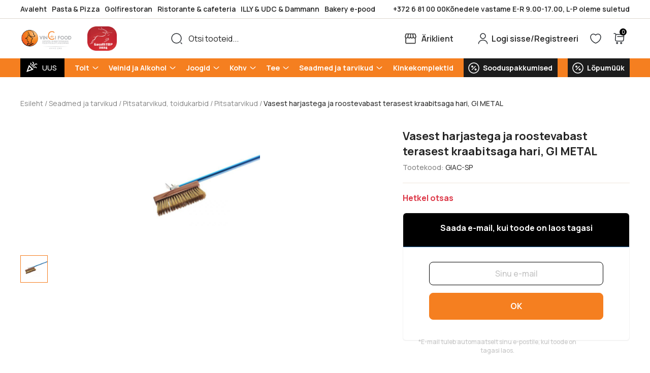

--- FILE ---
content_type: text/html; charset=UTF-8
request_url: https://davincifood.ee/toode/vasest-harjastega-ja-roostevabast-terasest-kraabitsaga-hari-gi-metal/
body_size: 26708
content:
<!doctype html>
<html lang="et" prefix="og: https://ogp.me/ns#">
<head>
	<meta charset="UTF-8">
		<meta name="viewport" content="width=device-width, initial-scale=1, maximum-scale=1">
	<link rel="profile" href="http://gmpg.org/xfn/11">

	
					<script>document.documentElement.className = document.documentElement.className + ' yes-js js_active js'</script>
				<style>img:is([sizes="auto" i], [sizes^="auto," i]) { contain-intrinsic-size: 3000px 1500px }</style>
	<script id="cookieyes" type="text/javascript" src="https://cdn-cookieyes.com/client_data/1ee417a12f07f686a11919cc/script.js"></script>
<!-- Search Engine Optimization by Rank Math - https://rankmath.com/ -->
<title>Vasest harjastega ja roostevabast terasest kraabitsaga hari, GI METAL &ndash; Da Vinci Food</title>
<meta name="description" content="fff"/>
<meta name="robots" content="follow, index, max-snippet:-1, max-video-preview:-1, max-image-preview:large"/>
<link rel="canonical" href="https://davincifood.ee/vasest-harjastega-ja-roostevabast-terasest-kraabitsaga-hari-gi-metal/" />
<meta property="og:locale" content="et_EE" />
<meta property="og:type" content="product" />
<meta property="og:title" content="Vasest harjastega ja roostevabast terasest kraabitsaga hari, GI METAL &ndash; Da Vinci Food" />
<meta property="og:description" content="fff" />
<meta property="og:url" content="https://davincifood.ee/vasest-harjastega-ja-roostevabast-terasest-kraabitsaga-hari-gi-metal/" />
<meta property="og:site_name" content="Da Vinci Food" />
<meta property="og:updated_time" content="2026-02-01T06:40:13+02:00" />
<meta property="og:image" content="https://davincifood.ee/wp-content/uploads/2023/07/GIAC-SP.jpg" />
<meta property="og:image:secure_url" content="https://davincifood.ee/wp-content/uploads/2023/07/GIAC-SP.jpg" />
<meta property="og:image:width" content="1033" />
<meta property="og:image:height" content="1033" />
<meta property="og:image:alt" content="Vasest harjastega ja roostevabast terasest kraabitsaga hari, GI METAL" />
<meta property="og:image:type" content="image/jpeg" />
<meta property="product:price:amount" content="75.64" />
<meta property="product:price:currency" content="EUR" />
<meta name="twitter:card" content="summary_large_image" />
<meta name="twitter:title" content="Vasest harjastega ja roostevabast terasest kraabitsaga hari, GI METAL &ndash; Da Vinci Food" />
<meta name="twitter:description" content="fff" />
<meta name="twitter:image" content="https://davincifood.ee/wp-content/uploads/2023/07/GIAC-SP.jpg" />
<meta name="twitter:label1" content="Price" />
<meta name="twitter:data1" content="&euro;75.64" />
<meta name="twitter:label2" content="Availability" />
<meta name="twitter:data2" content="Laost otsas" />
<script type="application/ld+json" class="rank-math-schema">{"@context":"https://schema.org","@graph":[{"@type":["GroceryStore","Organization"],"@id":"https://davincifood.ee/#organization","name":"Da Vinci Food O\u00dc","url":"https://davincifood.ee","logo":{"@type":"ImageObject","@id":"https://davincifood.ee/#logo","url":"https://davincifood.ee/wp-content/uploads/2023/03/daVinciFood_logo_anno2003-1.png","contentUrl":"https://davincifood.ee/wp-content/uploads/2023/03/daVinciFood_logo_anno2003-1.png","caption":"Da Vinci Food","inLanguage":"et","width":"160","height":"75"},"openingHours":["Monday,Tuesday,Wednesday,Thursday,Friday,Saturday,Sunday 09:00-17:00"],"image":{"@id":"https://davincifood.ee/#logo"}},{"@type":"WebSite","@id":"https://davincifood.ee/#website","url":"https://davincifood.ee","name":"Da Vinci Food","alternateName":"Da Vinci","publisher":{"@id":"https://davincifood.ee/#organization"},"inLanguage":"et"},{"@type":"ImageObject","@id":"https://davincifood.ee/wp-content/uploads/2023/07/GIAC-SP.jpg","url":"https://davincifood.ee/wp-content/uploads/2023/07/GIAC-SP.jpg","width":"1033","height":"1033","inLanguage":"et"},{"@type":"ItemPage","@id":"https://davincifood.ee/vasest-harjastega-ja-roostevabast-terasest-kraabitsaga-hari-gi-metal/#webpage","url":"https://davincifood.ee/vasest-harjastega-ja-roostevabast-terasest-kraabitsaga-hari-gi-metal/","name":"Vasest harjastega ja roostevabast terasest kraabitsaga hari, GI METAL &ndash; Da Vinci Food","datePublished":"2023-06-21T12:50:58+03:00","dateModified":"2026-02-01T06:40:13+02:00","isPartOf":{"@id":"https://davincifood.ee/#website"},"primaryImageOfPage":{"@id":"https://davincifood.ee/wp-content/uploads/2023/07/GIAC-SP.jpg"},"inLanguage":"et"},{"@type":"Product","name":"Vasest harjastega ja roostevabast terasest kraabitsaga hari, GI METAL &ndash; Da Vinci Food","description":"fff","sku":"GIAC-SP","category":"Seadmed ja tarvikud &gt; Pitsatarvikud, toidukarbid &gt; Pitsatarvikud","mainEntityOfPage":{"@id":"https://davincifood.ee/vasest-harjastega-ja-roostevabast-terasest-kraabitsaga-hari-gi-metal/#webpage"},"image":[{"@type":"ImageObject","url":"https://davincifood.ee/wp-content/uploads/2023/07/GIAC-SP.jpg","height":"1033","width":"1033"}],"offers":{"@type":"Offer","price":"75.64","priceCurrency":"EUR","priceValidUntil":"2027-12-31","availability":"http://schema.org/OutOfStock","itemCondition":"NewCondition","url":"https://davincifood.ee/vasest-harjastega-ja-roostevabast-terasest-kraabitsaga-hari-gi-metal/","seller":{"@type":"Organization","@id":"https://davincifood.ee/","name":"Da Vinci Food","url":"https://davincifood.ee","logo":"https://davincifood.ee/wp-content/uploads/2023/03/daVinciFood_logo_anno2003-1.png"},"priceSpecification":{"price":"75.64","priceCurrency":"EUR","valueAddedTaxIncluded":"true"}},"@id":"https://davincifood.ee/vasest-harjastega-ja-roostevabast-terasest-kraabitsaga-hari-gi-metal/#richSnippet"}]}</script>
<!-- /Rank Math WordPress SEO plugin -->

<script type='application/javascript'  id='pys-version-script'>console.log('PixelYourSite Free version 11.1.5.2');</script>
<link href='https://fonts.gstatic.com' crossorigin rel='preconnect' />
<link rel="alternate" type="application/rss+xml" title="Da Vinci Food &raquo; RSS" href="https://davincifood.ee/feed/" />
<link rel="alternate" type="application/rss+xml" title="Da Vinci Food &raquo; Kommentaaride RSS" href="https://davincifood.ee/comments/feed/" />
<link rel="alternate" type="application/rss+xml" title="Da Vinci Food &raquo; Vasest harjastega ja roostevabast terasest kraabitsaga hari, GI METAL Kommentaaride RSS" href="https://davincifood.ee/vasest-harjastega-ja-roostevabast-terasest-kraabitsaga-hari-gi-metal/feed/" />
<style id='wp-emoji-styles-inline-css' type='text/css'>

	img.wp-smiley, img.emoji {
		display: inline !important;
		border: none !important;
		box-shadow: none !important;
		height: 1em !important;
		width: 1em !important;
		margin: 0 0.07em !important;
		vertical-align: -0.1em !important;
		background: none !important;
		padding: 0 !important;
	}
</style>
<style id='classic-theme-styles-inline-css' type='text/css'>
/*! This file is auto-generated */
.wp-block-button__link{color:#fff;background-color:#32373c;border-radius:9999px;box-shadow:none;text-decoration:none;padding:calc(.667em + 2px) calc(1.333em + 2px);font-size:1.125em}.wp-block-file__button{background:#32373c;color:#fff;text-decoration:none}
</style>
<link rel='stylesheet' id='jquery-selectBox-css' href='https://davincifood.ee/wp-content/plugins/yith-woocommerce-wishlist-premium/assets/css/jquery.selectBox.css?ver=1.2.0' type='text/css' media='all' />
<link rel='stylesheet' id='yith-wcwl-font-awesome-css' href='https://davincifood.ee/wp-content/plugins/yith-woocommerce-wishlist-premium/assets/css/font-awesome.css?ver=4.7.0' type='text/css' media='all' />
<link rel='stylesheet' id='woocommerce_prettyPhoto_css-css' href='//davincifood.ee/wp-content/plugins/woocommerce/assets/css/prettyPhoto.css?ver=3.1.6' type='text/css' media='all' />
<link rel='stylesheet' id='yith-wcwl-main-css' href='https://davincifood.ee/wp-content/plugins/yith-woocommerce-wishlist-premium/assets/css/style.css?ver=4.11.0' type='text/css' media='all' />
<style id='yith-wcwl-main-inline-css' type='text/css'>
 :root { --color-add-to-wishlist-background: #333333; --color-add-to-wishlist-text: #FFFFFF; --color-add-to-wishlist-border: #333333; --color-add-to-wishlist-background-hover: #333333; --color-add-to-wishlist-text-hover: #FFFFFF; --color-add-to-wishlist-border-hover: #333333; --rounded-corners-radius: 16px; --color-add-to-cart-background: #333333; --color-add-to-cart-text: #FFFFFF; --color-add-to-cart-border: #333333; --color-add-to-cart-background-hover: #4F4F4F; --color-add-to-cart-text-hover: #FFFFFF; --color-add-to-cart-border-hover: #4F4F4F; --add-to-cart-rounded-corners-radius: 16px; --color-button-style-1-background: #333333; --color-button-style-1-text: #FFFFFF; --color-button-style-1-border: #333333; --color-button-style-1-background-hover: #4F4F4F; --color-button-style-1-text-hover: #FFFFFF; --color-button-style-1-border-hover: #4F4F4F; --color-button-style-2-background: #333333; --color-button-style-2-text: #FFFFFF; --color-button-style-2-border: #333333; --color-button-style-2-background-hover: #4F4F4F; --color-button-style-2-text-hover: #FFFFFF; --color-button-style-2-border-hover: #4F4F4F; --color-wishlist-table-background: #FFFFFF; --color-wishlist-table-text: #6d6c6c; --color-wishlist-table-border: #FFFFFF; --color-headers-background: #F4F4F4; --color-share-button-color: #FFFFFF; --color-share-button-color-hover: #FFFFFF; --color-fb-button-background: #39599E; --color-fb-button-background-hover: #595A5A; --color-tw-button-background: #45AFE2; --color-tw-button-background-hover: #595A5A; --color-pr-button-background: #AB2E31; --color-pr-button-background-hover: #595A5A; --color-em-button-background: #FBB102; --color-em-button-background-hover: #595A5A; --color-wa-button-background: #00A901; --color-wa-button-background-hover: #595A5A; --feedback-duration: 3s; --modal-colors-overlay: #0000004d; --modal-colors-icon: #007565; --modal-colors-primary-button: #007565; --modal-colors-primary-button-hover: #007565; --modal-colors-primary-button-text: #fff; --modal-colors-primary-button-text-hover: #fff; --modal-colors-secondary-button: #e8e8e8; --modal-colors-secondary-button-hover: #d8d8d8; --modal-colors-secondary-button-text: #777; --modal-colors-secondary-button-text-hover: #777; --color-ask-an-estimate-background: #333333; --color-ask-an-estimate-text: #FFFFFF; --color-ask-an-estimate-border: #333333; --color-ask-an-estimate-background-hover: #4F4F4F; --color-ask-an-estimate-text-hover: #FFFFFF; --color-ask-an-estimate-border-hover: #4F4F4F; --ask-an-estimate-rounded-corners-radius: 16px; --tooltip-color-background: #333; --tooltip-color-text: #fff } 
 :root { --color-add-to-wishlist-background: #333333; --color-add-to-wishlist-text: #FFFFFF; --color-add-to-wishlist-border: #333333; --color-add-to-wishlist-background-hover: #333333; --color-add-to-wishlist-text-hover: #FFFFFF; --color-add-to-wishlist-border-hover: #333333; --rounded-corners-radius: 16px; --color-add-to-cart-background: #333333; --color-add-to-cart-text: #FFFFFF; --color-add-to-cart-border: #333333; --color-add-to-cart-background-hover: #4F4F4F; --color-add-to-cart-text-hover: #FFFFFF; --color-add-to-cart-border-hover: #4F4F4F; --add-to-cart-rounded-corners-radius: 16px; --color-button-style-1-background: #333333; --color-button-style-1-text: #FFFFFF; --color-button-style-1-border: #333333; --color-button-style-1-background-hover: #4F4F4F; --color-button-style-1-text-hover: #FFFFFF; --color-button-style-1-border-hover: #4F4F4F; --color-button-style-2-background: #333333; --color-button-style-2-text: #FFFFFF; --color-button-style-2-border: #333333; --color-button-style-2-background-hover: #4F4F4F; --color-button-style-2-text-hover: #FFFFFF; --color-button-style-2-border-hover: #4F4F4F; --color-wishlist-table-background: #FFFFFF; --color-wishlist-table-text: #6d6c6c; --color-wishlist-table-border: #FFFFFF; --color-headers-background: #F4F4F4; --color-share-button-color: #FFFFFF; --color-share-button-color-hover: #FFFFFF; --color-fb-button-background: #39599E; --color-fb-button-background-hover: #595A5A; --color-tw-button-background: #45AFE2; --color-tw-button-background-hover: #595A5A; --color-pr-button-background: #AB2E31; --color-pr-button-background-hover: #595A5A; --color-em-button-background: #FBB102; --color-em-button-background-hover: #595A5A; --color-wa-button-background: #00A901; --color-wa-button-background-hover: #595A5A; --feedback-duration: 3s; --modal-colors-overlay: #0000004d; --modal-colors-icon: #007565; --modal-colors-primary-button: #007565; --modal-colors-primary-button-hover: #007565; --modal-colors-primary-button-text: #fff; --modal-colors-primary-button-text-hover: #fff; --modal-colors-secondary-button: #e8e8e8; --modal-colors-secondary-button-hover: #d8d8d8; --modal-colors-secondary-button-text: #777; --modal-colors-secondary-button-text-hover: #777; --color-ask-an-estimate-background: #333333; --color-ask-an-estimate-text: #FFFFFF; --color-ask-an-estimate-border: #333333; --color-ask-an-estimate-background-hover: #4F4F4F; --color-ask-an-estimate-text-hover: #FFFFFF; --color-ask-an-estimate-border-hover: #4F4F4F; --ask-an-estimate-rounded-corners-radius: 16px; --tooltip-color-background: #333; --tooltip-color-text: #fff } 
</style>
<style id='global-styles-inline-css' type='text/css'>
:root{--wp--preset--aspect-ratio--square: 1;--wp--preset--aspect-ratio--4-3: 4/3;--wp--preset--aspect-ratio--3-4: 3/4;--wp--preset--aspect-ratio--3-2: 3/2;--wp--preset--aspect-ratio--2-3: 2/3;--wp--preset--aspect-ratio--16-9: 16/9;--wp--preset--aspect-ratio--9-16: 9/16;--wp--preset--color--black: #000000;--wp--preset--color--cyan-bluish-gray: #abb8c3;--wp--preset--color--white: #ffffff;--wp--preset--color--pale-pink: #f78da7;--wp--preset--color--vivid-red: #cf2e2e;--wp--preset--color--luminous-vivid-orange: #ff6900;--wp--preset--color--luminous-vivid-amber: #fcb900;--wp--preset--color--light-green-cyan: #7bdcb5;--wp--preset--color--vivid-green-cyan: #00d084;--wp--preset--color--pale-cyan-blue: #8ed1fc;--wp--preset--color--vivid-cyan-blue: #0693e3;--wp--preset--color--vivid-purple: #9b51e0;--wp--preset--gradient--vivid-cyan-blue-to-vivid-purple: linear-gradient(135deg,rgba(6,147,227,1) 0%,rgb(155,81,224) 100%);--wp--preset--gradient--light-green-cyan-to-vivid-green-cyan: linear-gradient(135deg,rgb(122,220,180) 0%,rgb(0,208,130) 100%);--wp--preset--gradient--luminous-vivid-amber-to-luminous-vivid-orange: linear-gradient(135deg,rgba(252,185,0,1) 0%,rgba(255,105,0,1) 100%);--wp--preset--gradient--luminous-vivid-orange-to-vivid-red: linear-gradient(135deg,rgba(255,105,0,1) 0%,rgb(207,46,46) 100%);--wp--preset--gradient--very-light-gray-to-cyan-bluish-gray: linear-gradient(135deg,rgb(238,238,238) 0%,rgb(169,184,195) 100%);--wp--preset--gradient--cool-to-warm-spectrum: linear-gradient(135deg,rgb(74,234,220) 0%,rgb(151,120,209) 20%,rgb(207,42,186) 40%,rgb(238,44,130) 60%,rgb(251,105,98) 80%,rgb(254,248,76) 100%);--wp--preset--gradient--blush-light-purple: linear-gradient(135deg,rgb(255,206,236) 0%,rgb(152,150,240) 100%);--wp--preset--gradient--blush-bordeaux: linear-gradient(135deg,rgb(254,205,165) 0%,rgb(254,45,45) 50%,rgb(107,0,62) 100%);--wp--preset--gradient--luminous-dusk: linear-gradient(135deg,rgb(255,203,112) 0%,rgb(199,81,192) 50%,rgb(65,88,208) 100%);--wp--preset--gradient--pale-ocean: linear-gradient(135deg,rgb(255,245,203) 0%,rgb(182,227,212) 50%,rgb(51,167,181) 100%);--wp--preset--gradient--electric-grass: linear-gradient(135deg,rgb(202,248,128) 0%,rgb(113,206,126) 100%);--wp--preset--gradient--midnight: linear-gradient(135deg,rgb(2,3,129) 0%,rgb(40,116,252) 100%);--wp--preset--font-size--small: 13px;--wp--preset--font-size--medium: 20px;--wp--preset--font-size--large: 36px;--wp--preset--font-size--x-large: 42px;--wp--preset--spacing--20: 0.44rem;--wp--preset--spacing--30: 0.67rem;--wp--preset--spacing--40: 1rem;--wp--preset--spacing--50: 1.5rem;--wp--preset--spacing--60: 2.25rem;--wp--preset--spacing--70: 3.38rem;--wp--preset--spacing--80: 5.06rem;--wp--preset--shadow--natural: 6px 6px 9px rgba(0, 0, 0, 0.2);--wp--preset--shadow--deep: 12px 12px 50px rgba(0, 0, 0, 0.4);--wp--preset--shadow--sharp: 6px 6px 0px rgba(0, 0, 0, 0.2);--wp--preset--shadow--outlined: 6px 6px 0px -3px rgba(255, 255, 255, 1), 6px 6px rgba(0, 0, 0, 1);--wp--preset--shadow--crisp: 6px 6px 0px rgba(0, 0, 0, 1);}:where(.is-layout-flex){gap: 0.5em;}:where(.is-layout-grid){gap: 0.5em;}body .is-layout-flex{display: flex;}.is-layout-flex{flex-wrap: wrap;align-items: center;}.is-layout-flex > :is(*, div){margin: 0;}body .is-layout-grid{display: grid;}.is-layout-grid > :is(*, div){margin: 0;}:where(.wp-block-columns.is-layout-flex){gap: 2em;}:where(.wp-block-columns.is-layout-grid){gap: 2em;}:where(.wp-block-post-template.is-layout-flex){gap: 1.25em;}:where(.wp-block-post-template.is-layout-grid){gap: 1.25em;}.has-black-color{color: var(--wp--preset--color--black) !important;}.has-cyan-bluish-gray-color{color: var(--wp--preset--color--cyan-bluish-gray) !important;}.has-white-color{color: var(--wp--preset--color--white) !important;}.has-pale-pink-color{color: var(--wp--preset--color--pale-pink) !important;}.has-vivid-red-color{color: var(--wp--preset--color--vivid-red) !important;}.has-luminous-vivid-orange-color{color: var(--wp--preset--color--luminous-vivid-orange) !important;}.has-luminous-vivid-amber-color{color: var(--wp--preset--color--luminous-vivid-amber) !important;}.has-light-green-cyan-color{color: var(--wp--preset--color--light-green-cyan) !important;}.has-vivid-green-cyan-color{color: var(--wp--preset--color--vivid-green-cyan) !important;}.has-pale-cyan-blue-color{color: var(--wp--preset--color--pale-cyan-blue) !important;}.has-vivid-cyan-blue-color{color: var(--wp--preset--color--vivid-cyan-blue) !important;}.has-vivid-purple-color{color: var(--wp--preset--color--vivid-purple) !important;}.has-black-background-color{background-color: var(--wp--preset--color--black) !important;}.has-cyan-bluish-gray-background-color{background-color: var(--wp--preset--color--cyan-bluish-gray) !important;}.has-white-background-color{background-color: var(--wp--preset--color--white) !important;}.has-pale-pink-background-color{background-color: var(--wp--preset--color--pale-pink) !important;}.has-vivid-red-background-color{background-color: var(--wp--preset--color--vivid-red) !important;}.has-luminous-vivid-orange-background-color{background-color: var(--wp--preset--color--luminous-vivid-orange) !important;}.has-luminous-vivid-amber-background-color{background-color: var(--wp--preset--color--luminous-vivid-amber) !important;}.has-light-green-cyan-background-color{background-color: var(--wp--preset--color--light-green-cyan) !important;}.has-vivid-green-cyan-background-color{background-color: var(--wp--preset--color--vivid-green-cyan) !important;}.has-pale-cyan-blue-background-color{background-color: var(--wp--preset--color--pale-cyan-blue) !important;}.has-vivid-cyan-blue-background-color{background-color: var(--wp--preset--color--vivid-cyan-blue) !important;}.has-vivid-purple-background-color{background-color: var(--wp--preset--color--vivid-purple) !important;}.has-black-border-color{border-color: var(--wp--preset--color--black) !important;}.has-cyan-bluish-gray-border-color{border-color: var(--wp--preset--color--cyan-bluish-gray) !important;}.has-white-border-color{border-color: var(--wp--preset--color--white) !important;}.has-pale-pink-border-color{border-color: var(--wp--preset--color--pale-pink) !important;}.has-vivid-red-border-color{border-color: var(--wp--preset--color--vivid-red) !important;}.has-luminous-vivid-orange-border-color{border-color: var(--wp--preset--color--luminous-vivid-orange) !important;}.has-luminous-vivid-amber-border-color{border-color: var(--wp--preset--color--luminous-vivid-amber) !important;}.has-light-green-cyan-border-color{border-color: var(--wp--preset--color--light-green-cyan) !important;}.has-vivid-green-cyan-border-color{border-color: var(--wp--preset--color--vivid-green-cyan) !important;}.has-pale-cyan-blue-border-color{border-color: var(--wp--preset--color--pale-cyan-blue) !important;}.has-vivid-cyan-blue-border-color{border-color: var(--wp--preset--color--vivid-cyan-blue) !important;}.has-vivid-purple-border-color{border-color: var(--wp--preset--color--vivid-purple) !important;}.has-vivid-cyan-blue-to-vivid-purple-gradient-background{background: var(--wp--preset--gradient--vivid-cyan-blue-to-vivid-purple) !important;}.has-light-green-cyan-to-vivid-green-cyan-gradient-background{background: var(--wp--preset--gradient--light-green-cyan-to-vivid-green-cyan) !important;}.has-luminous-vivid-amber-to-luminous-vivid-orange-gradient-background{background: var(--wp--preset--gradient--luminous-vivid-amber-to-luminous-vivid-orange) !important;}.has-luminous-vivid-orange-to-vivid-red-gradient-background{background: var(--wp--preset--gradient--luminous-vivid-orange-to-vivid-red) !important;}.has-very-light-gray-to-cyan-bluish-gray-gradient-background{background: var(--wp--preset--gradient--very-light-gray-to-cyan-bluish-gray) !important;}.has-cool-to-warm-spectrum-gradient-background{background: var(--wp--preset--gradient--cool-to-warm-spectrum) !important;}.has-blush-light-purple-gradient-background{background: var(--wp--preset--gradient--blush-light-purple) !important;}.has-blush-bordeaux-gradient-background{background: var(--wp--preset--gradient--blush-bordeaux) !important;}.has-luminous-dusk-gradient-background{background: var(--wp--preset--gradient--luminous-dusk) !important;}.has-pale-ocean-gradient-background{background: var(--wp--preset--gradient--pale-ocean) !important;}.has-electric-grass-gradient-background{background: var(--wp--preset--gradient--electric-grass) !important;}.has-midnight-gradient-background{background: var(--wp--preset--gradient--midnight) !important;}.has-small-font-size{font-size: var(--wp--preset--font-size--small) !important;}.has-medium-font-size{font-size: var(--wp--preset--font-size--medium) !important;}.has-large-font-size{font-size: var(--wp--preset--font-size--large) !important;}.has-x-large-font-size{font-size: var(--wp--preset--font-size--x-large) !important;}
:where(.wp-block-post-template.is-layout-flex){gap: 1.25em;}:where(.wp-block-post-template.is-layout-grid){gap: 1.25em;}
:where(.wp-block-columns.is-layout-flex){gap: 2em;}:where(.wp-block-columns.is-layout-grid){gap: 2em;}
:root :where(.wp-block-pullquote){font-size: 1.5em;line-height: 1.6;}
</style>
<style id='woocommerce-inline-inline-css' type='text/css'>
.woocommerce form .form-row .required { visibility: visible; }
</style>
<link rel='stylesheet' id='xoo-wsc-style-css' href='https://davincifood.ee/wp-content/plugins/woocommerce-side-cart-premium/assets/css/xoo-wsc-style.css?ver=3.1' type='text/css' media='all' />
<style id='xoo-wsc-style-inline-css' type='text/css'>

.xoo-wsc-sp-left-col img{
	max-width: 80px;
}

.xoo-wsc-sp-right-col{
	font-size: 14px;
}

.xoo-wsc-sp-container{
	background-color: #eee;
}


 

.xoo-wsc-footer{
	background-color: #ffffff;
	color: #000000;
	padding: 10px 20px;
}

.xoo-wsc-footer, .xoo-wsc-footer a, .xoo-wsc-footer .amount{
	font-size: 18px;
}

.xoo-wsc-ft-buttons-cont{
	grid-template-columns: auto;
}

.xoo-wsc-basket{
	bottom: 12px;
	right: 0px;
	background-color: #ffffff;
	color: #000000;
	box-shadow: 0 1px 4px 0;
	border-radius: 50%}

.xoo-wsc-bki{
	font-size: 30px}

.xoo-wsc-items-count{
	top: -12px;
	left: -12px;
}

.xoo-wsc-items-count, .xoo-wsc-sc-count{
	background-color: #000000;
	color: #ffffff;
}

.xoo-wsc-container, .xoo-wsc-slider{
	max-width: 780px;
	right: -780px;
	top: 0;bottom: 0;
	bottom: 0;
	font-family: Inter}


.xoo-wsc-cart-active .xoo-wsc-container, .xoo-wsc-slider-active .xoo-wsc-slider{
	right: 0;
}


.xoo-wsc-cart-active .xoo-wsc-basket{
	right: 780px;
}

.xoo-wsc-slider{
	right: -780px;
}

span.xoo-wsch-close {
    font-size: 16px;
    right: 10px;
}

.xoo-wsch-top{
	justify-content: flex-start;
}

.xoo-wsch-text{
	font-size: 20px;
}

.xoo-wsc-header{
	color: #000000;
	background-color: #ffffff;
}

.xoo-wsc-sb-bar > span{
	background-color: #1e73be;
}

.xoo-wsc-body{
	background-color: #ffffff;
}

.xoo-wsc-body, .xoo-wsc-body span.amount, .xoo-wsc-body a{
	font-size: 16px;
	color: #000000;
}

.xoo-wsc-product{
	padding: 20px 15px;
}

.xoo-wsc-img-col{
	width: 30%;
}
.xoo-wsc-sum-col{
	width: 70%;
}

.xoo-wsc-sum-col{
	justify-content: center;
}

/***** Quantity *****/

.xoo-wsc-qty-box{
	max-width: 75px;
}

.xoo-wsc-qty-box.xoo-wsc-qtb-square{
	border-color: #000000;
}

input[type="number"].xoo-wsc-qty{
	border-color: #000000;
	background-color: #ffffff;
	color: #000000;
	height: 28px;
	line-height: 28px;
}

input[type="number"].xoo-wsc-qty, .xoo-wsc-qtb-square{
	border-width: 1px;
	border-style: solid;
}
.xoo-wsc-chng{
	background-color: #ffffff;
	color: #000000;
}
</style>
<link rel='stylesheet' id='theme-base-css' href='https://davincifood.ee/wp-content/themes/df/style.css?ver=2026-01-30-3' type='text/css' media='all' />
<link rel='stylesheet' id='theme-style-css' href='https://davincifood.ee/wp-content/themes/df/assets/css/site.css?ver=2026-01-30-3' type='text/css' media='all' />
<link rel='stylesheet' id='theme-product-css' href='https://davincifood.ee/wp-content/themes/df/assets/css/single-product.css?ver=2026-01-30-3' type='text/css' media='all' />
<link rel='stylesheet' id='theme-fancybox-css' href='https://davincifood.ee/wp-content/themes/df/assets/css/fancybox.css?ver=2026-01-30-3' type='text/css' media='all' />
<link rel='stylesheet' id='cwginstock_frontend_css-css' href='https://davincifood.ee/wp-content/plugins/back-in-stock-notifier-for-woocommerce/assets/css/frontend.min.css?ver=6.3.0' type='text/css' media='' />
<link rel='stylesheet' id='cwginstock_bootstrap-css' href='https://davincifood.ee/wp-content/plugins/back-in-stock-notifier-for-woocommerce/assets/css/bootstrap.min.css?ver=6.3.0' type='text/css' media='' />
<style id='rocket-lazyload-inline-css' type='text/css'>
.rll-youtube-player{position:relative;padding-bottom:56.23%;height:0;overflow:hidden;max-width:100%;}.rll-youtube-player:focus-within{outline: 2px solid currentColor;outline-offset: 5px;}.rll-youtube-player iframe{position:absolute;top:0;left:0;width:100%;height:100%;z-index:100;background:0 0}.rll-youtube-player img{bottom:0;display:block;left:0;margin:auto;max-width:100%;width:100%;position:absolute;right:0;top:0;border:none;height:auto;-webkit-transition:.4s all;-moz-transition:.4s all;transition:.4s all}.rll-youtube-player img:hover{-webkit-filter:brightness(75%)}.rll-youtube-player .play{height:100%;width:100%;left:0;top:0;position:absolute;background:url(https://davincifood.ee/wp-content/plugins/wp-rocket/assets/img/youtube.png) no-repeat center;background-color: transparent !important;cursor:pointer;border:none;}
</style>
<script type="text/javascript" id="jquery-core-js-extra">
/* <![CDATA[ */
var pysFacebookRest = {"restApiUrl":"https:\/\/davincifood.ee\/wp-json\/pys-facebook\/v1\/event","debug":""};
/* ]]> */
</script>
<script type="text/javascript" src="https://davincifood.ee/wp-includes/js/jquery/jquery.min.js?ver=3.7.1" id="jquery-core-js"></script>
<script type="text/javascript" src="https://davincifood.ee/wp-includes/js/jquery/jquery-migrate.min.js?ver=3.4.1" id="jquery-migrate-js"></script>
<script type="text/javascript" src="https://davincifood.ee/wp-content/plugins/woocommerce/assets/js/jquery-blockui/jquery.blockUI.min.js?ver=2.7.0-wc.10.4.3" id="wc-jquery-blockui-js" data-wp-strategy="defer"></script>
<script type="text/javascript" id="wc-add-to-cart-js-extra">
/* <![CDATA[ */
var wc_add_to_cart_params = {"ajax_url":"\/wp-admin\/admin-ajax.php","wc_ajax_url":"\/?wc-ajax=%%endpoint%%","i18n_view_cart":"Vaata ostukorvi","cart_url":"https:\/\/davincifood.ee\/cart\/","is_cart":"","cart_redirect_after_add":"no"};
/* ]]> */
</script>
<script type="text/javascript" src="https://davincifood.ee/wp-content/plugins/woocommerce/assets/js/frontend/add-to-cart.min.js?ver=10.4.3" id="wc-add-to-cart-js" defer="defer" data-wp-strategy="defer"></script>
<script type="text/javascript" src="https://davincifood.ee/wp-content/plugins/woocommerce/assets/js/js-cookie/js.cookie.min.js?ver=2.1.4-wc.10.4.3" id="wc-js-cookie-js" defer="defer" data-wp-strategy="defer"></script>
<script type="text/javascript" id="woocommerce-js-extra">
/* <![CDATA[ */
var woocommerce_params = {"ajax_url":"\/wp-admin\/admin-ajax.php","wc_ajax_url":"\/?wc-ajax=%%endpoint%%","i18n_password_show":"Show password","i18n_password_hide":"Hide password"};
/* ]]> */
</script>
<script type="text/javascript" src="https://davincifood.ee/wp-content/plugins/woocommerce/assets/js/frontend/woocommerce.min.js?ver=10.4.3" id="woocommerce-js" defer="defer" data-wp-strategy="defer"></script>
<script type="text/javascript" src="https://davincifood.ee/wp-content/plugins/pixelyoursite/dist/scripts/jquery.bind-first-0.2.3.min.js?ver=0.2.3" id="jquery-bind-first-js"></script>
<script type="text/javascript" src="https://davincifood.ee/wp-content/plugins/pixelyoursite/dist/scripts/js.cookie-2.1.3.min.js?ver=2.1.3" id="js-cookie-pys-js"></script>
<script type="text/javascript" src="https://davincifood.ee/wp-content/plugins/pixelyoursite/dist/scripts/tld.min.js?ver=2.3.1" id="js-tld-js"></script>
<script type="text/javascript" id="pys-js-extra">
/* <![CDATA[ */
var pysOptions = {"staticEvents":{"facebook":{"woo_view_content":[{"delay":0,"type":"static","name":"ViewContent","pixelIds":["852121966044284"],"eventID":"b8930f59-08f8-44e2-92a1-9312ccbf0394","params":{"content_ids":["3408364"],"content_type":"product","content_name":"Vasest harjastega ja roostevabast terasest kraabitsaga hari, GI METAL","category_name":"Pitsatarvikud","value":"75.64","currency":"EUR","contents":[{"id":"3408364","quantity":1}],"product_price":"75.64","page_title":"Vasest harjastega ja roostevabast terasest kraabitsaga hari, GI METAL","post_type":"product","post_id":3408364,"plugin":"PixelYourSite","user_role":"guest","event_url":"davincifood.ee\/toode\/vasest-harjastega-ja-roostevabast-terasest-kraabitsaga-hari-gi-metal\/"},"e_id":"woo_view_content","ids":[],"hasTimeWindow":false,"timeWindow":0,"woo_order":"","edd_order":""}],"init_event":[{"delay":0,"type":"static","ajaxFire":false,"name":"PageView","pixelIds":["852121966044284"],"eventID":"cde2ae26-8d1d-4359-be35-579e629e7c1f","params":{"page_title":"Vasest harjastega ja roostevabast terasest kraabitsaga hari, GI METAL","post_type":"product","post_id":3408364,"plugin":"PixelYourSite","user_role":"guest","event_url":"davincifood.ee\/toode\/vasest-harjastega-ja-roostevabast-terasest-kraabitsaga-hari-gi-metal\/"},"e_id":"init_event","ids":[],"hasTimeWindow":false,"timeWindow":0,"woo_order":"","edd_order":""}]}},"dynamicEvents":{"automatic_event_scroll":{"facebook":{"delay":0,"type":"dyn","name":"PageScroll","scroll_percent":30,"pixelIds":["852121966044284"],"eventID":"14a3b963-de49-431c-8a3f-e585e34d1149","params":{"page_title":"Vasest harjastega ja roostevabast terasest kraabitsaga hari, GI METAL","post_type":"product","post_id":3408364,"plugin":"PixelYourSite","user_role":"guest","event_url":"davincifood.ee\/toode\/vasest-harjastega-ja-roostevabast-terasest-kraabitsaga-hari-gi-metal\/"},"e_id":"automatic_event_scroll","ids":[],"hasTimeWindow":false,"timeWindow":0,"woo_order":"","edd_order":""}},"automatic_event_time_on_page":{"facebook":{"delay":0,"type":"dyn","name":"TimeOnPage","time_on_page":30,"pixelIds":["852121966044284"],"eventID":"b3487755-66aa-4a0c-9059-f19fa02c96bb","params":{"page_title":"Vasest harjastega ja roostevabast terasest kraabitsaga hari, GI METAL","post_type":"product","post_id":3408364,"plugin":"PixelYourSite","user_role":"guest","event_url":"davincifood.ee\/toode\/vasest-harjastega-ja-roostevabast-terasest-kraabitsaga-hari-gi-metal\/"},"e_id":"automatic_event_time_on_page","ids":[],"hasTimeWindow":false,"timeWindow":0,"woo_order":"","edd_order":""}}},"triggerEvents":[],"triggerEventTypes":[],"facebook":{"pixelIds":["852121966044284"],"advancedMatching":{"external_id":"badbadadeaccbbdacacfefaeffebbeeaa"},"advancedMatchingEnabled":true,"removeMetadata":false,"wooVariableAsSimple":false,"serverApiEnabled":true,"wooCRSendFromServer":false,"send_external_id":null,"enabled_medical":false,"do_not_track_medical_param":["event_url","post_title","page_title","landing_page","content_name","categories","category_name","tags"],"meta_ldu":false},"debug":"","siteUrl":"https:\/\/davincifood.ee","ajaxUrl":"https:\/\/davincifood.ee\/wp-admin\/admin-ajax.php","ajax_event":"443541f8a6","enable_remove_download_url_param":"1","cookie_duration":"7","last_visit_duration":"60","enable_success_send_form":"","ajaxForServerEvent":"1","ajaxForServerStaticEvent":"1","useSendBeacon":"1","send_external_id":"1","external_id_expire":"180","track_cookie_for_subdomains":"1","google_consent_mode":"1","gdpr":{"ajax_enabled":true,"all_disabled_by_api":false,"facebook_disabled_by_api":false,"analytics_disabled_by_api":false,"google_ads_disabled_by_api":false,"pinterest_disabled_by_api":false,"bing_disabled_by_api":false,"reddit_disabled_by_api":false,"externalID_disabled_by_api":false,"facebook_prior_consent_enabled":true,"analytics_prior_consent_enabled":true,"google_ads_prior_consent_enabled":null,"pinterest_prior_consent_enabled":true,"bing_prior_consent_enabled":true,"cookiebot_integration_enabled":false,"cookiebot_facebook_consent_category":"marketing","cookiebot_analytics_consent_category":"statistics","cookiebot_tiktok_consent_category":"marketing","cookiebot_google_ads_consent_category":"marketing","cookiebot_pinterest_consent_category":"marketing","cookiebot_bing_consent_category":"marketing","consent_magic_integration_enabled":false,"real_cookie_banner_integration_enabled":false,"cookie_notice_integration_enabled":false,"cookie_law_info_integration_enabled":true,"analytics_storage":{"enabled":true,"value":"granted","filter":false},"ad_storage":{"enabled":true,"value":"granted","filter":false},"ad_user_data":{"enabled":true,"value":"granted","filter":false},"ad_personalization":{"enabled":true,"value":"granted","filter":false}},"cookie":{"disabled_all_cookie":false,"disabled_start_session_cookie":false,"disabled_advanced_form_data_cookie":false,"disabled_landing_page_cookie":false,"disabled_first_visit_cookie":false,"disabled_trafficsource_cookie":false,"disabled_utmTerms_cookie":false,"disabled_utmId_cookie":false},"tracking_analytics":{"TrafficSource":"direct","TrafficLanding":"undefined","TrafficUtms":[],"TrafficUtmsId":[]},"GATags":{"ga_datalayer_type":"default","ga_datalayer_name":"dataLayerPYS"},"woo":{"enabled":true,"enabled_save_data_to_orders":true,"addToCartOnButtonEnabled":true,"addToCartOnButtonValueEnabled":true,"addToCartOnButtonValueOption":"price","singleProductId":3408364,"removeFromCartSelector":"form.woocommerce-cart-form .remove","addToCartCatchMethod":"add_cart_hook","is_order_received_page":false,"containOrderId":false},"edd":{"enabled":false},"cache_bypass":"1769924208"};
/* ]]> */
</script>
<script type="text/javascript" src="https://davincifood.ee/wp-content/plugins/pixelyoursite/dist/scripts/public.js?ver=11.1.5.2" id="pys-js"></script>
<link rel="https://api.w.org/" href="https://davincifood.ee/wp-json/" /><link rel="alternate" title="JSON" type="application/json" href="https://davincifood.ee/wp-json/wp/v2/product/3408364" /><link rel="EditURI" type="application/rsd+xml" title="RSD" href="https://davincifood.ee/xmlrpc.php?rsd" />
<meta name="generator" content="WordPress 6.8.2" />
<link rel='shortlink' href='https://davincifood.ee/?p=3408364' />
<link rel="alternate" title="oEmbed (JSON)" type="application/json+oembed" href="https://davincifood.ee/wp-json/oembed/1.0/embed?url=https%3A%2F%2Fdavincifood.ee%2Fvasest-harjastega-ja-roostevabast-terasest-kraabitsaga-hari-gi-metal%2F" />
<link rel="alternate" title="oEmbed (XML)" type="text/xml+oembed" href="https://davincifood.ee/wp-json/oembed/1.0/embed?url=https%3A%2F%2Fdavincifood.ee%2Fvasest-harjastega-ja-roostevabast-terasest-kraabitsaga-hari-gi-metal%2F&#038;format=xml" />
	<noscript><style>.woocommerce-product-gallery{ opacity: 1 !important; }</style></noscript>
	<link rel="icon" href="https://davincifood.ee/wp-content/uploads/2023/04/Mask-group-16.png" sizes="32x32" />
<link rel="icon" href="https://davincifood.ee/wp-content/uploads/2023/04/Mask-group-16.png" sizes="192x192" />
<link rel="apple-touch-icon" href="https://davincifood.ee/wp-content/uploads/2023/04/Mask-group-16.png" />
<meta name="msapplication-TileImage" content="https://davincifood.ee/wp-content/uploads/2023/04/Mask-group-16.png" />
		<style type="text/css" id="wp-custom-css">
			.woocommerce-additional-fields h3{
	display: none;
}
.shortcode-section{
	padding:30px 15px;
}

.shortcode-section #woo-store-vacation {
				padding: 0;
			}
.shortcode-section #woo-store-vacation .woocommerce-info {
				text-align:left;
				list-style:none;
				border:none;
				border-left:.6180469716em solid rgba(0,0,0,.15);
				border-radius:2px;
				padding:1em 1.618em;
				margin:1.617924em 0 2.617924em 0;
			}
.shortcode-section #woo-store-vacation .woocommerce-info::before {
				content:none;
			}
.shortcode-section .woo-store-vacation__btn {
				float:right;
				padding:0 0 0 1em;
				background:0 0;
				line-height:1.618;
				margin-left:2em;
				border:none;
				border-left:1px solid rgba(255,255,255,.25)!important;
				border-radius:0;
				box-shadow:none!important;
				text-decoration:none;
			}
.shortcode-section #woo-store-vacation,
.shortcode-section #woo-store-vacation .wc-block-components-notice-banner {
					color:#ffffff !important;
				}
.shortcode-section #woo-store-vacation * {
					color:inherit !important;
				}
.shortcode-section #woo-store-vacation,
.shortcode-section #woo-store-vacation .wc-block-components-notice-banner {
					background-color:#d55c5c !important;
				}
.shortcode-section #woo-store-vacation svg {
					background-color:#954040 !important;
				}
.shortcode-section #woo-store-vacation .wc-block-components-notice-banner {
					border-color:#954040 !important;
				}
.shortcode-section #woo-store-vacation * {
					background-color:inherit !important;
				}		</style>
		<noscript><style id="rocket-lazyload-nojs-css">.rll-youtube-player, [data-lazy-src]{display:none !important;}</style></noscript>
	<meta name="google-site-verification" content="0ZIWiT28BdU4uun8wHiJPfGAvf379kIN9et89u6N5f0" />
<meta name="google-site-verification" content="SQOJQ_xayjRA5V39z_mBoaz5k-9N_1WNq_QSM7thBeo" />
<!-- Google Tag Manager -->
    <script>
    (function(w, d, s, l, i) {
        w[l] = w[l] || [];
        w[l].push({
            'gtm.start':
            new Date().getTime(),
            event: 'gtm.js'
        });
        var f = d.getElementsByTagName(s)[0],
            j = d.createElement(s),
            dl = l != 'dataLayer' ? '&l=' + l : '';
        j.async = true;
        j.src =
        'https://www.googletagmanager.com/gtm.js?id=' + i + dl;
        f.parentNode.insertBefore(j, f);
    })(window, document, 'script', 'dataLayer', 'GTM-MRRZDVJ');
    </script>
    <!-- End Google Tag Manager --></head>
<body class="wp-singular product-template-default single single-product postid-3408364 wp-custom-logo wp-theme-df theme-df woocommerce woocommerce-page woocommerce-no-js">

<div class="offcanvas-wrap">
	<div class="offcanvas-menu">
		<span class="ui-close" onclick="jQuery('html').toggleClass('offcanvas-open');">&nbsp;</span>
		
		<div class="offcanvas-content" data-simplebar>
			<div class="mobile-navigation"><a href="https://davincifood.ee/my-account/" class="ui-icon-button icon-login profile-button"><svg width="24" height="24" viewBox="0 0 24 24" fill="none" xmlns="http://www.w3.org/2000/svg">
            <path d="M12 12C14.7614 12 17 9.76142 17 7C17 4.23858 14.7614 2 12 2C9.23858 2 7 4.23858 7 7C7 9.76142 9.23858 12 12 12Z" stroke="#292D32" stroke-width="1.5" stroke-linecap="round" stroke-linejoin="round"/>
            <path d="M20.59 22C20.59 18.13 16.74 15 12 15C7.26003 15 3.41003 18.13 3.41003 22" stroke="#292D32" stroke-width="1.5" stroke-linecap="round" stroke-linejoin="round"/>
            </svg><span class="name">Logi sisse/Registreeri</span></a>					<nav class="mobile-nav" role="navigation">
						<ul id="menu-mainmenu" class="main-nav-mobile"><li id="menu-item-4087345" class="new-cat menu-item menu-item-type-taxonomy menu-item-object-product_cat menu-item-4087345"><a href="https://davincifood.ee/uus/">UUS</a></li>
<li id="menu-item-3473771" class="menu-item menu-item-type-taxonomy menu-item-object-product_cat menu-item-has-children menu-item-3473771"><a href="https://davincifood.ee/toiduained/">Toit</a><span class="chevron"><svg width="17" height="16" viewBox="0 0 17 16" fill="none" xmlns="http://www.w3.org/2000/svg"><path d="M13.7758 5.9668L9.42915 10.3135C8.91582 10.8268 8.07582 10.8268 7.56249 10.3135L3.21582 5.9668" stroke="#242424" stroke-width="1.5" stroke-miterlimit="10" stroke-linecap="round" stroke-linejoin="round"/></svg></span>
<ul class="sub-menu">
			<li id="menu-item-4079008" class="menu-item menu-item-type-taxonomy menu-item-object-product_cat menu-item-4079008"><a href="https://davincifood.ee/aasia-tooted/">Aasia tooted</a></li>
			<li id="menu-item-3481357" class="menu-item menu-item-type-taxonomy menu-item-object-product_cat menu-item-3481357"><a href="https://davincifood.ee/jaatised/">Jäätised</a></li>
			<li id="menu-item-3481358" class="menu-item menu-item-type-taxonomy menu-item-object-product_cat menu-item-3481358"><a href="https://davincifood.ee/jaatise-ja-koogi-tooraine-tarvikud-vahvlid/">Jäätise ja koogi tooraine, tarvikud, vahvlid</a></li>
			<li id="menu-item-3481359" class="menu-item menu-item-type-taxonomy menu-item-object-product_cat menu-item-3481359"><a href="https://davincifood.ee/juustud-void/">Juustud, võid</a></li>
			<li id="menu-item-3481360" class="menu-item menu-item-type-taxonomy menu-item-object-product_cat menu-item-3481360"><a href="https://davincifood.ee/kastmed-sinepid/">Kastmed, sinepid</a></li>
			<li id="menu-item-3481361" class="menu-item menu-item-type-taxonomy menu-item-object-product_cat menu-item-3481361"><a href="https://davincifood.ee/koogiveinid/">Köögiveinid</a></li>
			<li id="menu-item-3481362" class="menu-item menu-item-type-taxonomy menu-item-object-product_cat menu-item-3481362"><a href="https://davincifood.ee/koogiviljad/">Köögiviljad</a></li>
			<li id="menu-item-3481363" class="menu-item menu-item-type-taxonomy menu-item-object-product_cat menu-item-3481363"><a href="https://davincifood.ee/kreemid-toiduvalmistamiseks/">Kreemid toiduvalmistamiseks</a></li>
			<li id="menu-item-3481364" class="menu-item menu-item-type-taxonomy menu-item-object-product_cat menu-item-3481364"><a href="https://davincifood.ee/kuivained/">Kuivained</a></li>
			<li id="menu-item-3481365" class="menu-item menu-item-type-taxonomy menu-item-object-product_cat menu-item-3481365"><a href="https://davincifood.ee/kupsised-maiustused-kropsud/">Küpsised, maiustused, krõpsud</a></li>
			<li id="menu-item-3481366" class="menu-item menu-item-type-taxonomy menu-item-object-product_cat menu-item-3481366"><a href="https://davincifood.ee/lihatooted/">Lihatooted</a></li>
			<li id="menu-item-3481368" class="menu-item menu-item-type-taxonomy menu-item-object-product_cat menu-item-3481368"><a href="https://davincifood.ee/mereannid/">Mereannid</a></li>
			<li id="menu-item-3481367" class="menu-item menu-item-type-taxonomy menu-item-object-product_cat menu-item-3481367"><a href="https://davincifood.ee/meed-moosid/">Meed, moosid</a></li>
			<li id="menu-item-3481372" class="menu-item menu-item-type-taxonomy menu-item-object-product_cat menu-item-3481372"><a href="https://davincifood.ee/varsked-pastad-kartuliklimbid/">Värsked pastad, kartuliklimbid</a></li>
			<li id="menu-item-3481371" class="menu-item menu-item-type-taxonomy menu-item-object-product_cat menu-item-3481371"><a href="https://davincifood.ee/pahklid-ja-kuivatatud-puuviljad/">Pähklid ja kuivatatud puuviljad</a></li>
			<li id="menu-item-3477324" class="menu-item menu-item-type-taxonomy menu-item-object-product_cat menu-item-3477324"><a href="https://davincifood.ee/pagaritooted/">Pagaritooted</a></li>
			<li id="menu-item-3477323" class="menu-item menu-item-type-taxonomy menu-item-object-product_cat menu-item-3477323"><a href="https://davincifood.ee/oliivid/">Oliivid</a></li>
			<li id="menu-item-3481370" class="menu-item menu-item-type-taxonomy menu-item-object-product_cat menu-item-3481370"><a href="https://davincifood.ee/palsami-ja-veiniaadikad-olid/">Palsami- ja veiniäädikad, õlid</a></li>
</ul>
</li>
<li id="menu-item-3473913" class="menu-item menu-item-type-taxonomy menu-item-object-product_cat menu-item-has-children menu-item-3473913"><a href="https://davincifood.ee/veinid-ja-alkohoolsed-joogid/">Veinid ja Alkohol</a><span class="chevron"><svg width="17" height="16" viewBox="0 0 17 16" fill="none" xmlns="http://www.w3.org/2000/svg"><path d="M13.7758 5.9668L9.42915 10.3135C8.91582 10.8268 8.07582 10.8268 7.56249 10.3135L3.21582 5.9668" stroke="#242424" stroke-width="1.5" stroke-miterlimit="10" stroke-linecap="round" stroke-linejoin="round"/></svg></span>
<ul class="sub-menu">
			<li id="menu-item-3481375" class="menu-item menu-item-type-taxonomy menu-item-object-product_cat menu-item-3481375"><a href="https://davincifood.ee/aperitiivid/">Aperitiivid</a></li>
			<li id="menu-item-3481373" class="menu-item menu-item-type-taxonomy menu-item-object-product_cat menu-item-3481373"><a href="https://davincifood.ee/dessertveinid/">Dessertveinid</a></li>
			<li id="menu-item-3481379" class="menu-item menu-item-type-taxonomy menu-item-object-product_cat menu-item-3481379"><a href="https://davincifood.ee/kange-alkohol/">Kange alkohol</a></li>
			<li id="menu-item-3481374" class="menu-item menu-item-type-taxonomy menu-item-object-product_cat menu-item-3481374"><a href="https://davincifood.ee/likoorid/">Liköörid</a></li>
			<li id="menu-item-3481376" class="menu-item menu-item-type-taxonomy menu-item-object-product_cat menu-item-3481376"><a href="https://davincifood.ee/proseccod-sampanjad/">Proseccod, šampanjad</a></li>
			<li id="menu-item-3481377" class="menu-item menu-item-type-taxonomy menu-item-object-product_cat menu-item-3481377"><a href="https://davincifood.ee/veinid/">Veinid</a></li>
			<li id="menu-item-3481378" class="menu-item menu-item-type-taxonomy menu-item-object-product_cat menu-item-3481378"><a href="https://davincifood.ee/olled/">Õlled</a></li>
</ul>
</li>
<li id="menu-item-3481380" class="menu-item menu-item-type-taxonomy menu-item-object-product_cat menu-item-has-children menu-item-3481380"><a href="https://davincifood.ee/mittealkohoolsed-joogid/">Joogid</a><span class="chevron"><svg width="17" height="16" viewBox="0 0 17 16" fill="none" xmlns="http://www.w3.org/2000/svg"><path d="M13.7758 5.9668L9.42915 10.3135C8.91582 10.8268 8.07582 10.8268 7.56249 10.3135L3.21582 5.9668" stroke="#242424" stroke-width="1.5" stroke-miterlimit="10" stroke-linecap="round" stroke-linejoin="round"/></svg></span>
<ul class="sub-menu">
			<li id="menu-item-3481383" class="menu-item menu-item-type-taxonomy menu-item-object-product_cat menu-item-3481383"><a href="https://davincifood.ee/kakaod-chaid-kuumad-sokolaadid/">Kakaod, chaid, kuumad šokolaadid</a></li>
			<li id="menu-item-3481384" class="menu-item menu-item-type-taxonomy menu-item-object-product_cat menu-item-3481384"><a href="https://davincifood.ee/karastusjoogid/">Karastusjoogid</a></li>
			<li id="menu-item-3481385" class="menu-item menu-item-type-taxonomy menu-item-object-product_cat menu-item-3481385"><a href="https://davincifood.ee/mahlad/">Mahlad</a></li>
			<li id="menu-item-3481386" class="menu-item menu-item-type-taxonomy menu-item-object-product_cat menu-item-3481386"><a href="https://davincifood.ee/veed/">Veed</a></li>
</ul>
</li>
<li id="menu-item-3469569" class="menu-item menu-item-type-taxonomy menu-item-object-product_cat menu-item-has-children menu-item-3469569"><a href="https://davincifood.ee/kohv/">Kohv</a><span class="chevron"><svg width="17" height="16" viewBox="0 0 17 16" fill="none" xmlns="http://www.w3.org/2000/svg"><path d="M13.7758 5.9668L9.42915 10.3135C8.91582 10.8268 8.07582 10.8268 7.56249 10.3135L3.21582 5.9668" stroke="#242424" stroke-width="1.5" stroke-miterlimit="10" stroke-linecap="round" stroke-linejoin="round"/></svg></span>
<ul class="sub-menu">
			<li id="menu-item-3481391" class="menu-item menu-item-type-taxonomy menu-item-object-product_cat menu-item-3481391"><a href="https://davincifood.ee/kohvioad/">Kohvioad</a></li>
			<li id="menu-item-3481389" class="menu-item menu-item-type-taxonomy menu-item-object-product_cat menu-item-3481389"><a href="https://davincifood.ee/jahvatatud-kohvid/">Jahvatatud kohvid</a></li>
			<li id="menu-item-3481390" class="menu-item menu-item-type-taxonomy menu-item-object-product_cat menu-item-3481390"><a href="https://davincifood.ee/kodumasinate-kohvikapslid/">Kodumasinate kohvikapslid</a></li>
			<li id="menu-item-3481392" class="menu-item menu-item-type-taxonomy menu-item-object-product_cat menu-item-3481392"><a href="https://davincifood.ee/professionaalse-masina-kohvikapslid/">Professionaalse masina kohvikapslid</a></li>
			<li id="menu-item-3481388" class="menu-item menu-item-type-taxonomy menu-item-object-product_cat menu-item-3481388"><a href="https://davincifood.ee/illy-crema-tooted/">Illy crema tooted</a></li>
			<li id="menu-item-4087732" class="menu-item menu-item-type-taxonomy menu-item-object-product_cat menu-item-4087732"><a href="https://davincifood.ee/lisandid-kohvile/">Lisandid kohvile</a></li>
</ul>
</li>
<li id="menu-item-3481399" class="menu-item menu-item-type-taxonomy menu-item-object-product_cat menu-item-has-children menu-item-3481399"><a href="https://davincifood.ee/dammann-freres-tee/">Tee</a><span class="chevron"><svg width="17" height="16" viewBox="0 0 17 16" fill="none" xmlns="http://www.w3.org/2000/svg"><path d="M13.7758 5.9668L9.42915 10.3135C8.91582 10.8268 8.07582 10.8268 7.56249 10.3135L3.21582 5.9668" stroke="#242424" stroke-width="1.5" stroke-miterlimit="10" stroke-linecap="round" stroke-linejoin="round"/></svg></span>
<ul class="sub-menu">
			<li id="menu-item-3481396" class="menu-item menu-item-type-taxonomy menu-item-object-product_cat menu-item-3481396"><a href="https://davincifood.ee/jouluteed/">Jõuluteed</a></li>
			<li id="menu-item-3481397" class="menu-item menu-item-type-taxonomy menu-item-object-product_cat menu-item-3481397"><a href="https://davincifood.ee/lahtised-teed/">Lahtised teed</a></li>
			<li id="menu-item-3481398" class="menu-item menu-item-type-taxonomy menu-item-object-product_cat menu-item-3481398"><a href="https://davincifood.ee/lahtised-teed-topsis/">Lahtised teed topsis</a></li>
			<li id="menu-item-3483443" class="menu-item menu-item-type-taxonomy menu-item-object-product_cat menu-item-3483443"><a href="https://davincifood.ee/pakiteed/">Pakiteed</a></li>
</ul>
</li>
<li id="menu-item-3483446" class="menu-item menu-item-type-taxonomy menu-item-object-product_cat current-product-ancestor menu-item-has-children menu-item-3483446"><a href="https://davincifood.ee/seadmed-ja-tarvikud/">Seadmed ja tarvikud</a><span class="chevron"><svg width="17" height="16" viewBox="0 0 17 16" fill="none" xmlns="http://www.w3.org/2000/svg"><path d="M13.7758 5.9668L9.42915 10.3135C8.91582 10.8268 8.07582 10.8268 7.56249 10.3135L3.21582 5.9668" stroke="#242424" stroke-width="1.5" stroke-miterlimit="10" stroke-linecap="round" stroke-linejoin="round"/></svg></span>
<ul class="sub-menu">
			<li id="menu-item-3483449" class="menu-item menu-item-type-taxonomy menu-item-object-product_cat menu-item-3483449"><a href="https://davincifood.ee/kohvimasinad-veskid/">Kohvimasinad, veskid</a></li>
			<li id="menu-item-4070018" class="menu-item menu-item-type-taxonomy menu-item-object-product_cat menu-item-4070018"><a href="https://davincifood.ee/kohvitarvikud/">Kohvitarvikud</a></li>
			<li id="menu-item-3483451" class="menu-item menu-item-type-taxonomy menu-item-object-product_cat menu-item-3483451"><a href="https://davincifood.ee/pitsaahjud/">Pitsaahjud</a></li>
			<li id="menu-item-3483452" class="menu-item menu-item-type-taxonomy menu-item-object-product_cat current-product-ancestor menu-item-3483452"><a href="https://davincifood.ee/pitsatarvikud-toidukarbid/">Pitsatarvikud, toidukarbid</a></li>
			<li id="menu-item-3483453" class="menu-item menu-item-type-taxonomy menu-item-object-product_cat menu-item-3483453"><a href="https://davincifood.ee/vitriinid/">Vitriinid</a></li>
			<li id="menu-item-4081120" class="menu-item menu-item-type-taxonomy menu-item-object-product_cat menu-item-4081120"><a href="https://davincifood.ee/teetarvikud/">Teetarvikud</a></li>
</ul>
</li>
<li id="menu-item-4071638" class="menu-item menu-item-type-taxonomy menu-item-object-product_cat menu-item-4071638"><a href="https://davincifood.ee/kinkekomplektid/">Kinkekomplektid</a></li>
<li id="menu-item-28727" class="black-menu-item menu-item menu-item-type-custom menu-item-object-custom menu-item-28727"><a href="https://davincifood.ee/shop/?on_sale=1">Sooduspakkumised</a></li>
<li id="menu-item-4080406" class="black-menu-item menu-item menu-item-type-custom menu-item-object-custom menu-item-4080406"><a href="https://davincifood.ee/shop/?pa_sale_type=final">Lõpumüük</a></li>
</ul>					</nav>
					</div><div class="mobile-navigation-footer"><a href="https://davincifood.ee/wishlist/?wishlist-action=manage" class="ui-icon-button icon-wishlist "><img src="https://davincifood.ee/wp-content/themes/df/assets/svg/wishlist.svg" alt=""><span class="name">Soovinimekiri</span></a>
									<nav class="sub-mobile-nav" role="navigation">
						<ul id="menu-information" class="footer-nav-mobile"><li id="menu-item-17503" class="nav-menu-heading menu-item menu-item-type-heading menu-item-object-heading menu-item-has-children current_page_parent menu-item-17503">Klienditeenindus
<ul class="sub-menu">
	<li id="menu-item-4068969" class="menu-item menu-item-type-post_type menu-item-object-page menu-item-4068969"><a href="https://davincifood.ee/kasutustingimused/">Kasutustingimused</a></li>
	<li id="menu-item-29112" class="menu-item menu-item-type-post_type menu-item-object-page menu-item-29112"><a href="https://davincifood.ee/kauba-kattesaamine/">Kauba kättesaamine</a></li>
	<li id="menu-item-17028" class="menu-item menu-item-type-post_type menu-item-object-page menu-item-17028"><a title="Blogi" href="https://davincifood.ee/blogi/">Blogi</a></li>
	<li id="menu-item-13207" class="menu-item menu-item-type-post_type menu-item-object-page menu-item-13207"><a title="Contact Us" href="https://davincifood.ee/kontaktid/">Kontaktid</a></li>
	<li id="menu-item-29053" class="menu-item menu-item-type-custom menu-item-object-custom menu-item-29053"><a href="/my-account/">Logi Sisse</a></li>
</ul>
</li>
</ul>					</nav>
													
									<nav class="sub-mobile-nav" role="navigation">
						<ul id="menu-products" class="footer-nav-mobile"><li id="menu-item-17504" class="nav-menu-heading menu-item menu-item-type-heading menu-item-object-heading menu-item-has-children current_page_parent menu-item-17504">DaVinci group
<ul class="sub-menu">
	<li id="menu-item-29046" class="menu-item menu-item-type-custom menu-item-object-custom menu-item-29046"><a href="https://davinci.ee/restoran">Pasta &#038; Pizza</a></li>
	<li id="menu-item-29047" class="menu-item menu-item-type-custom menu-item-object-custom menu-item-29047"><a href="https://davinci.ee/golfirestoran">Golfirestoran</a></li>
	<li id="menu-item-29048" class="menu-item menu-item-type-custom menu-item-object-custom menu-item-29048"><a href="https://davinci.ee/cafeteria/">Ristorante &#038; cafeteria</a></li>
	<li id="menu-item-29049" class="menu-item menu-item-type-custom menu-item-object-custom menu-item-29049"><a href="https://davinci.ee/illy-ja-dammann/">ILLY &#038; UDC &#038; Dammann</a></li>
	<li id="menu-item-4078783" class="menu-item menu-item-type-custom menu-item-object-custom menu-item-4078783"><a href="https://bakery.davinci.ee/">Bakery e-pood</a></li>
</ul>
</li>
</ul>					</nav>
				
				<div class="contact_details open">
					<h5>Kontaktid</h5>
					<div class="contact_details_fold">
						<div class="contact_address">DA VINCI FOOD OÜ<br />
Kontor (Mõisa 4, 13522 Tallinn, Estonia)<br />
Ladu (Laki Logistics, Visase 5, 11415 Tallinn, Estonia)<br />
</div><a href="tel:3726810000" class="footer-link-phone">+372 6 81 00 00</a><br><div class="open-hours">Kõnedele vastame E-R 9.00-17.00, L-P oleme suletud</div><a href="mailto:sales@davincifood.ee" class="footer-link-email">sales@davincifood.ee</a>					</div>
				</div>

				</div>		</div>
	</div>
	<div class="offcanvas-overlay" onclick="jQuery('html').removeClass('offcanvas-open').removeClass('offcanvas-left-open');"></div>
	<div class="main-content-wrap">
				<div class="full-header">
			<header class="site-pre-header hide-md-down" >
    <div class="row">
                    <nav class="pre-header-nav hide-md-down" role="navigation">
                <ul id="menu-header-top-links" class="main-nav"><li id="menu-item-28724" class="menu-item menu-item-type-custom menu-item-object-custom menu-item-home menu-item-28724"><a href="https://davincifood.ee/">Avaleht</a></li>
<li id="menu-item-28722" class="menu-item menu-item-type-custom menu-item-object-custom menu-item-28722"><a href="https://davinci.ee/restoran">Pasta &#038; Pizza</a></li>
<li id="menu-item-28723" class="menu-item menu-item-type-custom menu-item-object-custom menu-item-28723"><a href="https://davinci.ee/golfirestoran">Golfirestoran</a></li>
<li id="menu-item-4071870" class="menu-item menu-item-type-custom menu-item-object-custom menu-item-4071870"><a href="https://davinci.ee/cafeteria/">Ristorante &#038; cafeteria</a></li>
<li id="menu-item-28725" class="menu-item menu-item-type-custom menu-item-object-custom menu-item-28725"><a href="https://davinci.ee/illy-ja-dammann/">ILLY &#038; UDC &#038; Dammann</a></li>
<li id="menu-item-4076551" class="menu-item menu-item-type-custom menu-item-object-custom menu-item-4076551"><a href="https://bakery.davinci.ee/">Bakery e-pood</a></li>
</ul>            </nav>
        
        <nav class="pre-header-nav" role="navigation">
            <a href="tel:3726810000" class="nav-link nav-link-phone desktop-callback"> +372 6 81 00 00 </a><span class="open-hours">Kõnedele vastame E-R 9.00-17.00, L-P oleme suletud</span><a href="tel:3726810000" class="nav-link nav-link-phone mobile-callback"><p>Call Us</p></a> 
            <!-- <div class="pre-header-nav__languages language-selector">
                            </div> -->
        </nav>
    </div>
</header><header class="site-header " role="banner">

			<div class="header-top container">

			<div class="logo-search">
								<div class="header-logo">
					<a href="https://davincifood.ee/" class="custom-logo-link" rel="home"><img width="160" height="75" src="https://davincifood.ee/wp-content/uploads/2023/03/daVinciFood_logo_anno2003-1.png" class="custom-logo" alt="Da Vinci Food" decoding="async" data-xooWscFly="fly" /></a>				</div>
				<div class="business-partners"><div class="partner"><a target="_blank" href="https://davincifood.ee/wp-content/uploads/2024/12/Gasell_11809549-1.pdf"><img src="https://davincifood.ee/wp-content/uploads/2024/12/gasellitopdavinci.png" alt=""></a></div></div>				<div class="_headerCenter">
<form method="get" class="search-form" role="search" action="https://davincifood.ee/">
	<label class="sr-only" for="s-697ee6706c9d6">Otsi</label>
	<div class="form-row">
		<input class="search-form-input" id="s-697ee6706c9d6" name="s" type="text" autocomplete="off"
			placeholder="Otsi tooteid..." value="">
	</div>
	<div class="form-results can_load">
		<div class="form-results-content">
			Alustage kirjutamist		</div>
	</div>
	<div class="form-overlay"></div>
</form>
</div>			</div>

			<div class="header-actions">
												<div class="business-account">
					<a href="/my-account/">Äriklient</a>
				</div>
								<a href="https://davincifood.ee/my-account/" class="ui-icon-button icon-login profile-buttonhide-md-down"><svg width="24" height="24" viewBox="0 0 24 24" fill="none" xmlns="http://www.w3.org/2000/svg">
            <path d="M12 12C14.7614 12 17 9.76142 17 7C17 4.23858 14.7614 2 12 2C9.23858 2 7 4.23858 7 7C7 9.76142 9.23858 12 12 12Z" stroke="#292D32" stroke-width="1.5" stroke-linecap="round" stroke-linejoin="round"/>
            <path d="M20.59 22C20.59 18.13 16.74 15 12 15C7.26003 15 3.41003 18.13 3.41003 22" stroke="#292D32" stroke-width="1.5" stroke-linecap="round" stroke-linejoin="round"/>
            </svg><span class="name">Logi sisse/Registreeri</span></a><a href="https://davincifood.ee/wishlist/?wishlist-action=manage" class="ui-icon-button icon-wishlist  has-icon-only"><img src="https://davincifood.ee/wp-content/themes/df/assets/svg/wishlist.svg" alt=""><span class="name"></span></a><div class="hide-lg-up _mobileSearchTrigger"></div>
<div class="ui-icon-button xoo-wsc-sc-cont">
	<div class="xoo-wsc-cart-trigger">
		<span class="xoo-wsc-cart-trigger-label">Muuda ostukorvi</span>
		<span class="xoo-wsc-sc-count">0</span>
		<img src="https://davincifood.ee/wp-content/themes/df/assets/svg/cart.svg" alt="">	</div>
</div><div class="hamburger hide-lg-up"><span></span></div>			</div>
		</div>


		<div class="header-navigation">
							<nav class="site-navigation hide-md-down" role="navigation">
					<ul id="menu-mainmenu-1" class="main-nav"><li class="new-cat menu-item menu-item-type-taxonomy menu-item-object-product_cat menu-item-4087345"><a href="https://davincifood.ee/uus/">UUS</a></li>
<li class="menu-item menu-item-type-taxonomy menu-item-object-product_cat menu-item-has-children menu-item-3473771"><a href="https://davincifood.ee/toiduained/">Toit</a>
<ul class="sub-menu">
	<li id="menu-item-17889" class="nav-menu-container container menu-item menu-item-type-container menu-item-object-container menu-item-has-children menu-item-17889">
	<ul class="sub-menu">
		<li id="menu-item-17888" class="nav-menu-column col-4 menu-item menu-item-type-column menu-item-object-column menu-item-has-children menu-item-17888">
		<ul class="sub-menu">
			<li class="menu-item menu-item-type-taxonomy menu-item-object-product_cat menu-item-4079008"><a href="https://davincifood.ee/aasia-tooted/">Aasia tooted</a></li>
			<li class="menu-item menu-item-type-taxonomy menu-item-object-product_cat menu-item-3481357"><a href="https://davincifood.ee/jaatised/">Jäätised</a></li>
			<li class="menu-item menu-item-type-taxonomy menu-item-object-product_cat menu-item-3481358"><a href="https://davincifood.ee/jaatise-ja-koogi-tooraine-tarvikud-vahvlid/">Jäätise ja koogi tooraine, tarvikud, vahvlid</a></li>
			<li class="menu-item menu-item-type-taxonomy menu-item-object-product_cat menu-item-3481359"><a href="https://davincifood.ee/juustud-void/">Juustud, võid</a></li>
			<li class="menu-item menu-item-type-taxonomy menu-item-object-product_cat menu-item-3481360"><a href="https://davincifood.ee/kastmed-sinepid/">Kastmed, sinepid</a></li>
			<li class="menu-item menu-item-type-taxonomy menu-item-object-product_cat menu-item-3481361"><a href="https://davincifood.ee/koogiveinid/">Köögiveinid</a></li>
		</ul>
</li>
		<li id="menu-item-17895" class="nav-menu-column col-4 menu-item menu-item-type-column menu-item-object-column menu-item-has-children menu-item-17895">
		<ul class="sub-menu">
			<li class="menu-item menu-item-type-taxonomy menu-item-object-product_cat menu-item-3481362"><a href="https://davincifood.ee/koogiviljad/">Köögiviljad</a></li>
			<li class="menu-item menu-item-type-taxonomy menu-item-object-product_cat menu-item-3481363"><a href="https://davincifood.ee/kreemid-toiduvalmistamiseks/">Kreemid toiduvalmistamiseks</a></li>
			<li class="menu-item menu-item-type-taxonomy menu-item-object-product_cat menu-item-3481364"><a href="https://davincifood.ee/kuivained/">Kuivained</a></li>
			<li class="menu-item menu-item-type-taxonomy menu-item-object-product_cat menu-item-3481365"><a href="https://davincifood.ee/kupsised-maiustused-kropsud/">Küpsised, maiustused, krõpsud</a></li>
			<li class="menu-item menu-item-type-taxonomy menu-item-object-product_cat menu-item-3481366"><a href="https://davincifood.ee/lihatooted/">Lihatooted</a></li>
			<li class="menu-item menu-item-type-taxonomy menu-item-object-product_cat menu-item-3481368"><a href="https://davincifood.ee/mereannid/">Mereannid</a></li>
		</ul>
</li>
		<li id="menu-item-17907" class="nav-menu-column col-4 menu-item menu-item-type-column menu-item-object-column menu-item-has-children menu-item-17907">
		<ul class="sub-menu">
			<li class="menu-item menu-item-type-taxonomy menu-item-object-product_cat menu-item-3481367"><a href="https://davincifood.ee/meed-moosid/">Meed, moosid</a></li>
			<li class="menu-item menu-item-type-taxonomy menu-item-object-product_cat menu-item-3481372"><a href="https://davincifood.ee/varsked-pastad-kartuliklimbid/">Värsked pastad, kartuliklimbid</a></li>
			<li class="menu-item menu-item-type-taxonomy menu-item-object-product_cat menu-item-3481371"><a href="https://davincifood.ee/pahklid-ja-kuivatatud-puuviljad/">Pähklid ja kuivatatud puuviljad</a></li>
			<li class="menu-item menu-item-type-taxonomy menu-item-object-product_cat menu-item-3477324"><a href="https://davincifood.ee/pagaritooted/">Pagaritooted</a></li>
			<li class="menu-item menu-item-type-taxonomy menu-item-object-product_cat menu-item-3477323"><a href="https://davincifood.ee/oliivid/">Oliivid</a></li>
			<li class="menu-item menu-item-type-taxonomy menu-item-object-product_cat menu-item-3481370"><a href="https://davincifood.ee/palsami-ja-veiniaadikad-olid/">Palsami- ja veiniäädikad, õlid</a></li>
		</ul>
</li>
	</ul>
</li>
</ul>
</li>
<li class="menu-item menu-item-type-taxonomy menu-item-object-product_cat menu-item-has-children menu-item-3473913"><a href="https://davincifood.ee/veinid-ja-alkohoolsed-joogid/">Veinid ja Alkohol</a>
<ul class="sub-menu">
	<li id="menu-item-3473929" class="nav-menu-container container menu-item menu-item-type-container menu-item-object-container menu-item-has-children menu-item-3473929">
	<ul class="sub-menu">
		<li id="menu-item-3473930" class="nav-menu-column col-4 menu-item menu-item-type-column menu-item-object-column menu-item-has-children menu-item-3473930">
		<ul class="sub-menu">
			<li class="menu-item menu-item-type-taxonomy menu-item-object-product_cat menu-item-3481375"><a href="https://davincifood.ee/aperitiivid/">Aperitiivid</a></li>
			<li class="menu-item menu-item-type-taxonomy menu-item-object-product_cat menu-item-3481373"><a href="https://davincifood.ee/dessertveinid/">Dessertveinid</a></li>
			<li class="menu-item menu-item-type-taxonomy menu-item-object-product_cat menu-item-3481379"><a href="https://davincifood.ee/kange-alkohol/">Kange alkohol</a></li>
			<li class="menu-item menu-item-type-taxonomy menu-item-object-product_cat menu-item-3481374"><a href="https://davincifood.ee/likoorid/">Liköörid</a></li>
		</ul>
</li>
		<li id="menu-item-3473931" class="nav-menu-column col-4 menu-item menu-item-type-column menu-item-object-column menu-item-has-children menu-item-3473931">
		<ul class="sub-menu">
			<li class="menu-item menu-item-type-taxonomy menu-item-object-product_cat menu-item-3481376"><a href="https://davincifood.ee/proseccod-sampanjad/">Proseccod, šampanjad</a></li>
			<li class="menu-item menu-item-type-taxonomy menu-item-object-product_cat menu-item-3481377"><a href="https://davincifood.ee/veinid/">Veinid</a></li>
			<li class="menu-item menu-item-type-taxonomy menu-item-object-product_cat menu-item-3481378"><a href="https://davincifood.ee/olled/">Õlled</a></li>
		</ul>
</li>
		<li id="menu-item-3473932" class="nav-menu-column col-4 menu-item menu-item-type-column menu-item-object-column menu-item-has-children menu-item-3473932">
		<ul class="sub-menu">
			<li id="menu-item-17933" class="nav-menu-shortcode menu-item menu-item-type-shortcode menu-item-object-shortcode menu-item-17933"><h5>Allahinnatud</h5><ul class="product-preview add-to-wishlist-before_image product-3407748"></ul></li>
		</ul>
</li>
	</ul>
</li>
</ul>
</li>
<li class="menu-item menu-item-type-taxonomy menu-item-object-product_cat menu-item-has-children menu-item-3481380"><a href="https://davincifood.ee/mittealkohoolsed-joogid/">Joogid</a>
<ul class="sub-menu">
	<li id="menu-item-3481381" class="nav-menu-container container menu-item menu-item-type-container menu-item-object-container menu-item-has-children menu-item-3481381">
	<ul class="sub-menu">
		<li id="menu-item-3481382" class="nav-menu-column col-4 menu-item menu-item-type-column menu-item-object-column menu-item-has-children menu-item-3481382">
		<ul class="sub-menu">
			<li class="menu-item menu-item-type-taxonomy menu-item-object-product_cat menu-item-3481383"><a href="https://davincifood.ee/kakaod-chaid-kuumad-sokolaadid/">Kakaod, chaid, kuumad šokolaadid</a></li>
			<li class="menu-item menu-item-type-taxonomy menu-item-object-product_cat menu-item-3481384"><a href="https://davincifood.ee/karastusjoogid/">Karastusjoogid</a></li>
			<li class="menu-item menu-item-type-taxonomy menu-item-object-product_cat menu-item-3481385"><a href="https://davincifood.ee/mahlad/">Mahlad</a></li>
			<li class="menu-item menu-item-type-taxonomy menu-item-object-product_cat menu-item-3481386"><a href="https://davincifood.ee/veed/">Veed</a></li>
		</ul>
</li>
	</ul>
</li>
</ul>
</li>
<li class="menu-item menu-item-type-taxonomy menu-item-object-product_cat menu-item-has-children menu-item-3469569"><a href="https://davincifood.ee/kohv/">Kohv</a>
<ul class="sub-menu">
	<li id="menu-item-17493" class="nav-menu-container container menu-item menu-item-type-container menu-item-object-container menu-item-has-children menu-item-17493">
	<ul class="sub-menu">
		<li id="menu-item-17497" class="nav-menu-column col-4 menu-item menu-item-type-column menu-item-object-column menu-item-has-children menu-item-17497">
		<ul class="sub-menu">
			<li class="menu-item menu-item-type-taxonomy menu-item-object-product_cat menu-item-3481391"><a href="https://davincifood.ee/kohvioad/">Kohvioad</a></li>
			<li class="menu-item menu-item-type-taxonomy menu-item-object-product_cat menu-item-3481389"><a href="https://davincifood.ee/jahvatatud-kohvid/">Jahvatatud kohvid</a></li>
			<li class="menu-item menu-item-type-taxonomy menu-item-object-product_cat menu-item-3481390"><a href="https://davincifood.ee/kodumasinate-kohvikapslid/">Kodumasinate kohvikapslid</a></li>
			<li class="menu-item menu-item-type-taxonomy menu-item-object-product_cat menu-item-3481392"><a href="https://davincifood.ee/professionaalse-masina-kohvikapslid/">Professionaalse masina kohvikapslid</a></li>
			<li class="menu-item menu-item-type-taxonomy menu-item-object-product_cat menu-item-3481388"><a href="https://davincifood.ee/illy-crema-tooted/">Illy crema tooted</a></li>
			<li class="menu-item menu-item-type-taxonomy menu-item-object-product_cat menu-item-4087732"><a href="https://davincifood.ee/lisandid-kohvile/">Lisandid kohvile</a></li>
		</ul>
</li>
	</ul>
</li>
</ul>
</li>
<li class="menu-item menu-item-type-taxonomy menu-item-object-product_cat menu-item-has-children menu-item-3481399"><a href="https://davincifood.ee/dammann-freres-tee/">Tee</a>
<ul class="sub-menu">
	<li id="menu-item-3481394" class="nav-menu-container container menu-item menu-item-type-container menu-item-object-container menu-item-has-children menu-item-3481394">
	<ul class="sub-menu">
		<li id="menu-item-3481395" class="nav-menu-column col-4 menu-item menu-item-type-column menu-item-object-column menu-item-has-children menu-item-3481395">
		<ul class="sub-menu">
			<li class="menu-item menu-item-type-taxonomy menu-item-object-product_cat menu-item-3481396"><a href="https://davincifood.ee/jouluteed/">Jõuluteed</a></li>
			<li class="menu-item menu-item-type-taxonomy menu-item-object-product_cat menu-item-3481397"><a href="https://davincifood.ee/lahtised-teed/">Lahtised teed</a></li>
		</ul>
</li>
		<li id="menu-item-3483445" class="nav-menu-column col-4 menu-item menu-item-type-column menu-item-object-column menu-item-has-children menu-item-3483445">
		<ul class="sub-menu">
			<li class="menu-item menu-item-type-taxonomy menu-item-object-product_cat menu-item-3481398"><a href="https://davincifood.ee/lahtised-teed-topsis/">Lahtised teed topsis</a></li>
			<li class="menu-item menu-item-type-taxonomy menu-item-object-product_cat menu-item-3483443"><a href="https://davincifood.ee/pakiteed/">Pakiteed</a></li>
		</ul>
</li>
	</ul>
</li>
</ul>
</li>
<li class="menu-item menu-item-type-taxonomy menu-item-object-product_cat current-product-ancestor menu-item-has-children menu-item-3483446"><a href="https://davincifood.ee/seadmed-ja-tarvikud/">Seadmed ja tarvikud</a>
<ul class="sub-menu">
	<li id="menu-item-3483447" class="nav-menu-container container menu-item menu-item-type-container menu-item-object-container menu-item-has-children menu-item-3483447">
	<ul class="sub-menu">
		<li id="menu-item-3483448" class="nav-menu-column col-4 menu-item menu-item-type-column menu-item-object-column menu-item-has-children menu-item-3483448">
		<ul class="sub-menu">
			<li class="menu-item menu-item-type-taxonomy menu-item-object-product_cat menu-item-3483449"><a href="https://davincifood.ee/kohvimasinad-veskid/">Kohvimasinad, veskid</a></li>
			<li class="menu-item menu-item-type-taxonomy menu-item-object-product_cat menu-item-4070018"><a href="https://davincifood.ee/kohvitarvikud/">Kohvitarvikud</a></li>
		</ul>
</li>
		<li id="menu-item-3483454" class="nav-menu-column col-4 menu-item menu-item-type-column menu-item-object-column menu-item-has-children menu-item-3483454">
		<ul class="sub-menu">
			<li class="menu-item menu-item-type-taxonomy menu-item-object-product_cat menu-item-3483451"><a href="https://davincifood.ee/pitsaahjud/">Pitsaahjud</a></li>
			<li class="menu-item menu-item-type-taxonomy menu-item-object-product_cat current-product-ancestor menu-item-3483452"><a href="https://davincifood.ee/pitsatarvikud-toidukarbid/">Pitsatarvikud, toidukarbid</a></li>
		</ul>
</li>
		<li id="menu-item-4070019" class="nav-menu-column col-4 menu-item menu-item-type-column menu-item-object-column menu-item-has-children menu-item-4070019">
		<ul class="sub-menu">
			<li class="menu-item menu-item-type-taxonomy menu-item-object-product_cat menu-item-3483453"><a href="https://davincifood.ee/vitriinid/">Vitriinid</a></li>
			<li class="menu-item menu-item-type-taxonomy menu-item-object-product_cat menu-item-4081120"><a href="https://davincifood.ee/teetarvikud/">Teetarvikud</a></li>
		</ul>
</li>
	</ul>
</li>
</ul>
</li>
<li class="menu-item menu-item-type-taxonomy menu-item-object-product_cat menu-item-4071638"><a href="https://davincifood.ee/kinkekomplektid/">Kinkekomplektid</a></li>
<li class="black-menu-item menu-item menu-item-type-custom menu-item-object-custom menu-item-28727"><a href="https://davincifood.ee/shop/?on_sale=1">Sooduspakkumised</a></li>
<li class="black-menu-item menu-item menu-item-type-custom menu-item-object-custom menu-item-4080406"><a href="https://davincifood.ee/shop/?pa_sale_type=final">Lõpumüük</a></li>
</ul>				</nav>
					</div>

		
</header>
		</div>
						<div id="content-area">

	<div id="primary" class="content-area"><main id="main" class="site-main" role="main"><nav class="woocommerce-breadcrumb" aria-label="Breadcrumb"><a href="https://davincifood.ee">Esileht</a><span class="_separator"> / </span><a href="https://davincifood.ee/seadmed-ja-tarvikud/">Seadmed ja tarvikud</a><span class="_separator"> / </span><a href="https://davincifood.ee/pitsatarvikud-toidukarbid/">Pitsatarvikud, toidukarbid</a><span class="_separator"> / </span><a href="https://davincifood.ee/pitsatarvikud/">Pitsatarvikud</a><span class="_separator"> / </span>Vasest harjastega ja roostevabast terasest kraabitsaga hari, GI METAL</nav>
					
			<div class="woocommerce-notices-wrapper"></div><div id="product-3408364" class="container product type-product post-3408364 status-publish first outofstock product_cat-pitsatarvikud has-post-thumbnail taxable shipping-taxable purchasable product-type-simple">

    <div class="row">
        <div class="col-12 col-md-7 col-xl-7 wc-image-gallery">
            
<div class="product-images-wrap">
    <div class="product-images-thumbs"></div>
    <div class="product-images-slider-wrap">
        <div class="product-images-slider">
            <a data-fancybox="gallery" target="_blank" href="https://davincifood.ee/wp-content/uploads/2023/07/GIAC-SP.jpg" class="product-image-slide"><img src="https://davincifood.ee/wp-content/uploads/2023/07/GIAC-SP-1024x1024.jpg" alt="Vasest harjastega ja roostevabast terasest kraabitsaga hari, GI METAL"></a>        </div>
    </div>
</div>
        </div>

        <div class="col-12 col-md-5 col-xl-5 wc-product-summary">
            <h1 class="product_title entry-title">Vasest harjastega ja roostevabast terasest kraabitsaga hari, GI METAL</h1><div class="product_meta">

	
	
		<span class="sku_wrapper">Tootekood: <span class="sku">GIAC-SP</span></span>

	
	
</div>
<div class="sold-out">Hetkel otsas</div><section
	class="cwginstock-subscribe-form  cwginstock-0outofstock">
	<div class="panel panel-primary cwginstock-panel-primary">
		<div class="panel-heading cwginstock-panel-heading">
						<h4 style="text-align: center;">
				Saada e-mail, kui toode on laos tagasi			</h4>
					</div>
		<div class="panel-body cwginstock-panel-body">
							<div class="row">
					<div class="col-md-12">
						<div class="col-md-12">
												<div class="form-group center-block">
														<input type="email" style="width:100%; text-align:center;" class="cwgstock_email"
								name="cwgstock_email"
								placeholder="Sinu e-mail"
								value="" />
													</div>
												<input type="hidden" class="cwg-product-id" name="cwg-product-id"
							value="3408364" />
						<input type="hidden" class="cwg-variation-id" name="cwg-variation-id"
							value="0" />
						<input type="hidden" class="cwg-security" name="cwg-security"
							value="f202e35d4f" />
												<div class="form-group center-block" style="text-align:center;">
														<input type="submit" name="cwgstock_submit"
								class="cwgstock_button " 
																  								value="ok" />
							<div class="cwginstock-note">*E-mail tuleb automaatselt sinu e-postile, kui toode on tagasi laos.</div>

						</div>
						<div class="cwgstock_output"></div>
												</div>
					</div>
				</div>
							
			<!-- End ROW -->

		</div>
	</div>
</section>
<div class="product-actions"></div>        </div>

        <div class="col-12 wc-product-tabs">
            

	<div class="woocommerce-tabs wc-tabs-wrapper">
		<ul class="tabs wc-tabs" role="tablist">
											<li class="description_tab" id="tab-title-description" role="tab" aria-controls="tab-description">
					<a href="#tab-description">Kirjeldus</a>
				</li>
											<li class="reviews_tab" id="tab-title-reviews" role="tab" aria-controls="tab-reviews">
					<a href="#tab-reviews">Arvustused (0)</a>
				</li>
					</ul>
					<div class="woocommerce-Tabs-panel woocommerce-Tabs-panel--description panel entry-content wc-tab" id="tab-description" role="tabpanel" aria-labelledby="tab-title-description">
				
	<h2>Kirjeldus</h2>

<p>Vasest harjastega ja roostevabast terasest kraabitsaga hari. Anodeeritud alumiiniumist käepide. Vasest harjaste abil saab tulekindlat kivi kiiremini ja tulemuslikumalt puhastada nii toidust, jahust kui tuhast. Pöörlev peaosa võimaldab pääseda ligi igale ahjunurgale. Roostevabast terasest kraabitsaga saab eemaldada kõik, mis on ahju põhja kinni kõrbenud. </p>
<p>Harja mõõdud: 20x6xh4,6 cm.</p>
			</div>
					<div class="woocommerce-Tabs-panel woocommerce-Tabs-panel--reviews panel entry-content wc-tab" id="tab-reviews" role="tabpanel" aria-labelledby="tab-title-reviews">
				<div id="reviews" class="woocommerce-Reviews">
	<div id="comments">
		<h2 class="woocommerce-Reviews-title">
			Arvustused		</h2>

					<p class="woocommerce-noreviews">Tooteülevaateid veel ei ole.</p>
			</div>

			<div id="review_form_wrapper">
			<div id="review_form">
					<div id="respond" class="comment-respond">
		<span id="reply-title" class="comment-reply-title" role="heading" aria-level="3">Ole esimene, kes hindab toodet &ldquo;Vasest harjastega ja roostevabast terasest kraabitsaga hari, GI METAL&rdquo; <small><a rel="nofollow" id="cancel-comment-reply-link" href="/toode/vasest-harjastega-ja-roostevabast-terasest-kraabitsaga-hari-gi-metal/#respond" style="display:none;">Tühista vastus</a></small></span><p class="must-log-in">Arvustuse lisamiseks <a href="https://davincifood.ee/my-account/">logi sisse</a>.</p>	</div><!-- #respond -->
				</div>
		</div>
	
	<div class="clear"></div>
</div>
			</div>
		
			</div>



	<section class="related products">

					<h2>Seotud tooted</h2>
				<ul class="products columns-3">
			
					<li class="add-to-wishlist-before_image product type-product post-3408355 status-publish first instock product_cat-pitsatarvikud has-post-thumbnail taxable shipping-taxable purchasable product-type-simple">
	
<div
	class="yith-wcwl-add-to-wishlist add-to-wishlist-3408355 yith-wcwl-add-to-wishlist--link-style wishlist-fragment on-first-load"
	data-fragment-ref="3408355"
	data-fragment-options="{&quot;base_url&quot;:&quot;&quot;,&quot;product_id&quot;:3408355,&quot;parent_product_id&quot;:0,&quot;product_type&quot;:&quot;simple&quot;,&quot;is_single&quot;:false,&quot;in_default_wishlist&quot;:false,&quot;show_view&quot;:false,&quot;browse_wishlist_text&quot;:&quot;Sirvige soovinimekirja&quot;,&quot;already_in_wishslist_text&quot;:&quot;Toode on juba teie soovinimekirjas!&quot;,&quot;product_added_text&quot;:&quot;Toode lisatud!&quot;,&quot;available_multi_wishlist&quot;:false,&quot;disable_wishlist&quot;:false,&quot;show_count&quot;:false,&quot;ajax_loading&quot;:false,&quot;loop_position&quot;:&quot;before_image&quot;,&quot;product_image&quot;:&quot;&quot;,&quot;label_popup&quot;:&quot;Lisa soovinimekirjale&quot;,&quot;show_exists&quot;:false,&quot;add_to_wishlist_modal&quot;:&quot;yes&quot;,&quot;item&quot;:&quot;add_to_wishlist&quot;}"
>
	</div>
<div class="product__content"><div class="product-images"><div class="product-label"></div><div class="product_image  flex-inner"><div class="hover-slider" data-init="" data-slides="https://davincifood.ee/wp-content/uploads/2023/07/GIACH-PP-1024x1024.jpg" data-url="https://davincifood.ee/alumiiniumist-seinakinnitus-erinevatele-pitsatarvikutele-mahutab-3-gi-metal/"><a href="https://davincifood.ee/alumiiniumist-seinakinnitus-erinevatele-pitsatarvikutele-mahutab-3-gi-metal/" class="product_image_link"><div class="product-image" style="background-image: url(https://davincifood.ee/wp-content/uploads/2023/07/GIACH-PP-1024x1024.jpg);"></div></a><div class="product-slider"></div></div></div></div><div class="category">Pitsatarvikud</div><h2 class="woocommerce-loop-product__title"><a href="https://davincifood.ee/alumiiniumist-seinakinnitus-erinevatele-pitsatarvikutele-mahutab-3-gi-metal/">Alumiiniumist seinakinnitus erinevatele pitsatarvikutele (mahutab 3), GI METAL</a></h2></div><div class="product__bottom">
	<span class="price"><span class="woocommerce-Price-amount amount"><bdi><span class="woocommerce-Price-currencySymbol">&euro;</span>19.20</bdi></span>&nbsp;/tk</span>
<div class="product__add-to-cart-wrap"><form action="/toode/vasest-harjastega-ja-roostevabast-terasest-kraabitsaga-hari-gi-metal/?add-to-cart=3408355" class="cart product__add-to-cart" method="post" enctype="multipart/form-data"><button type="button" class="minus _quantButton">-</button><div class="quantity">
		<label class="screen-reader-text" for="quantity_697ee67078041">Alumiiniumist seinakinnitus erinevatele pitsatarvikutele (mahutab 3), GI METAL kogus</label>
	<input
		type="number"
				id="quantity_697ee67078041"
		class="input-text qty text"
		name="quantity"
		value="1"
		aria-label="Toote kogus"
				min="1"
					max="4"
							step="1"
			placeholder=""
			inputmode="decimal"
			autocomplete="off"
			/>
	</div>
<button type="button" class="plus _quantButton">+</button><span class="unit">TK</span><button type="submit" class="add-to-cart-small">Lisa korvi</button></form></div></div></li>
			
					<li class="add-to-wishlist-before_image product type-product post-3408368 status-publish instock product_cat-pitsatarvikud has-post-thumbnail taxable shipping-taxable purchasable product-type-simple">
	
<div
	class="yith-wcwl-add-to-wishlist add-to-wishlist-3408368 yith-wcwl-add-to-wishlist--link-style wishlist-fragment on-first-load"
	data-fragment-ref="3408368"
	data-fragment-options="{&quot;base_url&quot;:&quot;&quot;,&quot;product_id&quot;:3408368,&quot;parent_product_id&quot;:0,&quot;product_type&quot;:&quot;simple&quot;,&quot;is_single&quot;:false,&quot;in_default_wishlist&quot;:false,&quot;show_view&quot;:false,&quot;browse_wishlist_text&quot;:&quot;Sirvige soovinimekirja&quot;,&quot;already_in_wishslist_text&quot;:&quot;Toode on juba teie soovinimekirjas!&quot;,&quot;product_added_text&quot;:&quot;Toode lisatud!&quot;,&quot;available_multi_wishlist&quot;:false,&quot;disable_wishlist&quot;:false,&quot;show_count&quot;:false,&quot;ajax_loading&quot;:false,&quot;loop_position&quot;:&quot;before_image&quot;,&quot;product_image&quot;:&quot;&quot;,&quot;label_popup&quot;:&quot;Lisa soovinimekirjale&quot;,&quot;show_exists&quot;:false,&quot;add_to_wishlist_modal&quot;:&quot;yes&quot;,&quot;item&quot;:&quot;add_to_wishlist&quot;}"
>
	</div>
<div class="product__content"><div class="product-images"><div class="product-label"></div><div class="product_image  flex-inner"><div class="hover-slider" data-init="" data-slides="https://davincifood.ee/wp-content/uploads/2023/07/GIAC-STP31-1024x1024.jpg" data-url="https://davincifood.ee/kolmnurkne-painduv-kraabits-gi-metal/"><a href="https://davincifood.ee/kolmnurkne-painduv-kraabits-gi-metal/" class="product_image_link"><div class="product-image" style="background-image: url(https://davincifood.ee/wp-content/uploads/2023/07/GIAC-STP31-1024x1024.jpg);"></div></a><div class="product-slider"></div></div></div></div><div class="category">Pitsatarvikud</div><h2 class="woocommerce-loop-product__title"><a href="https://davincifood.ee/kolmnurkne-painduv-kraabits-gi-metal/">Kolmnurkne painduv kraabits, GI METAL</a></h2></div><div class="product__bottom">
	<span class="price"><span class="woocommerce-Price-amount amount"><bdi><span class="woocommerce-Price-currencySymbol">&euro;</span>16.25</bdi></span>&nbsp;/tk</span>
<div class="product__add-to-cart-wrap"><form action="/toode/vasest-harjastega-ja-roostevabast-terasest-kraabitsaga-hari-gi-metal/?add-to-cart=3408368" class="cart product__add-to-cart" method="post" enctype="multipart/form-data"><button type="button" class="minus _quantButton">-</button><div class="quantity">
		<label class="screen-reader-text" for="quantity_697ee670790b1">Kolmnurkne painduv kraabits, GI METAL kogus</label>
	<input
		type="number"
				id="quantity_697ee670790b1"
		class="input-text qty text"
		name="quantity"
		value="1"
		aria-label="Toote kogus"
				min="1"
					max="4"
							step="1"
			placeholder=""
			inputmode="decimal"
			autocomplete="off"
			/>
	</div>
<button type="button" class="plus _quantButton">+</button><span class="unit">TK</span><button type="submit" class="add-to-cart-small">Lisa korvi</button></form></div></div></li>
			
					<li class="add-to-wishlist-before_image product type-product post-3408332 status-publish instock product_cat-pitsatarvikud has-post-thumbnail taxable shipping-taxable purchasable product-type-simple">
	
<div
	class="yith-wcwl-add-to-wishlist add-to-wishlist-3408332 yith-wcwl-add-to-wishlist--link-style wishlist-fragment on-first-load"
	data-fragment-ref="3408332"
	data-fragment-options="{&quot;base_url&quot;:&quot;&quot;,&quot;product_id&quot;:3408332,&quot;parent_product_id&quot;:0,&quot;product_type&quot;:&quot;simple&quot;,&quot;is_single&quot;:false,&quot;in_default_wishlist&quot;:false,&quot;show_view&quot;:false,&quot;browse_wishlist_text&quot;:&quot;Sirvige soovinimekirja&quot;,&quot;already_in_wishslist_text&quot;:&quot;Toode on juba teie soovinimekirjas!&quot;,&quot;product_added_text&quot;:&quot;Toode lisatud!&quot;,&quot;available_multi_wishlist&quot;:false,&quot;disable_wishlist&quot;:false,&quot;show_count&quot;:false,&quot;ajax_loading&quot;:false,&quot;loop_position&quot;:&quot;before_image&quot;,&quot;product_image&quot;:&quot;&quot;,&quot;label_popup&quot;:&quot;Lisa soovinimekirjale&quot;,&quot;show_exists&quot;:false,&quot;add_to_wishlist_modal&quot;:&quot;yes&quot;,&quot;item&quot;:&quot;add_to_wishlist&quot;}"
>
	</div>
<div class="product__content"><div class="product-images"><div class="product-label"></div><div class="product_image  flex-inner"><div class="hover-slider" data-init="" data-slides="https://davincifood.ee/wp-content/uploads/2023/07/FORNS252.jpg" data-url="https://davincifood.ee/taigna-segaja-33-liitrit-fornitalia/"><a href="https://davincifood.ee/taigna-segaja-33-liitrit-fornitalia/" class="product_image_link"><div class="product-image" style="background-image: url(https://davincifood.ee/wp-content/uploads/2023/07/FORNS252.jpg);"></div></a><div class="product-slider"></div></div></div></div><div class="category">Pitsatarvikud</div><h2 class="woocommerce-loop-product__title"><a href="https://davincifood.ee/taigna-segaja-33-liitrit-fornitalia/">Taigna segaja (33 liitrit), FORNITALIA</a></h2></div><div class="product__bottom">
	<span class="price"><span class="woocommerce-Price-amount amount"><bdi><span class="woocommerce-Price-currencySymbol">&euro;</span>2,740.00</bdi></span>&nbsp;/tk</span>
<div class="product__add-to-cart-wrap"><form action="/toode/vasest-harjastega-ja-roostevabast-terasest-kraabitsaga-hari-gi-metal/?add-to-cart=3408332" class="cart product__add-to-cart" method="post" enctype="multipart/form-data"><button type="button" class="minus _quantButton">-</button><div class="quantity">
		<label class="screen-reader-text" for="quantity_697ee6707a1a4">Taigna segaja (33 liitrit), FORNITALIA kogus</label>
	<input
		type="number"
				id="quantity_697ee6707a1a4"
		class="input-text qty text"
		name="quantity"
		value="1"
		aria-label="Toote kogus"
				min="1"
							step="1"
			placeholder=""
			inputmode="decimal"
			autocomplete="off"
			/>
	</div>
<button type="button" class="plus _quantButton">+</button><span class="unit">TK</span><button type="submit" class="add-to-cart-small">Lisa korvi</button></form></div></div></li>
			
					<li class="add-to-wishlist-before_image product type-product post-3408384 status-publish last outofstock product_cat-pitsatarvikud has-post-thumbnail taxable shipping-taxable purchasable product-type-simple">
	
<div
	class="yith-wcwl-add-to-wishlist add-to-wishlist-3408384 yith-wcwl-add-to-wishlist--link-style wishlist-fragment on-first-load"
	data-fragment-ref="3408384"
	data-fragment-options="{&quot;base_url&quot;:&quot;&quot;,&quot;product_id&quot;:3408384,&quot;parent_product_id&quot;:0,&quot;product_type&quot;:&quot;simple&quot;,&quot;is_single&quot;:false,&quot;in_default_wishlist&quot;:false,&quot;show_view&quot;:false,&quot;browse_wishlist_text&quot;:&quot;Sirvige soovinimekirja&quot;,&quot;already_in_wishslist_text&quot;:&quot;Toode on juba teie soovinimekirjas!&quot;,&quot;product_added_text&quot;:&quot;Toode lisatud!&quot;,&quot;available_multi_wishlist&quot;:false,&quot;disable_wishlist&quot;:false,&quot;show_count&quot;:false,&quot;ajax_loading&quot;:false,&quot;loop_position&quot;:&quot;before_image&quot;,&quot;product_image&quot;:&quot;&quot;,&quot;label_popup&quot;:&quot;Lisa soovinimekirjale&quot;,&quot;show_exists&quot;:false,&quot;add_to_wishlist_modal&quot;:&quot;yes&quot;,&quot;item&quot;:&quot;add_to_wishlist&quot;}"
>
	</div>
<div class="product__content"><div class="product-images"><div class="product-label"></div><div class="product_image  flex-inner"><div class="hover-slider" data-init="" data-slides="https://davincifood.ee/wp-content/uploads/2023/06/16fdb9670f-4694ee-664019-298882-6796ddffda454f.jpg" data-url="https://davincifood.ee/vaike-ummarguse-otsaga-pitsalabidas-gi-metal/"><a href="https://davincifood.ee/vaike-ummarguse-otsaga-pitsalabidas-gi-metal/" class="product_image_link"><div class="product-image" style="background-image: url(https://davincifood.ee/wp-content/uploads/2023/06/16fdb9670f-4694ee-664019-298882-6796ddffda454f.jpg);"></div></a><div class="product-slider"></div></div></div></div><div class="category">Pitsatarvikud</div><h2 class="woocommerce-loop-product__title"><a href="https://davincifood.ee/vaike-ummarguse-otsaga-pitsalabidas-gi-metal/">Väike ümmarguse otsaga pitsalabidas, GI METAL</a></h2></div><div class="product__bottom">
	<span class="price"><span class="woocommerce-Price-amount amount"><bdi><span class="woocommerce-Price-currencySymbol">&euro;</span>89.50</bdi></span>&nbsp;/tk</span>
<div class="product__add-to-cart-wrap"><span class="sold-out">Hetkel otsas</span></div></div></li>
			
		</ul>

	</section>
	        </div>

            </div>
</div>
		
	</main></div>
	
<div class="_filtersWrap"><div class="_formOverlayShop"></div><div class="_formOneShop"><div class="_closeFormShop"></div><h4 class="formOneTitle">Want to discuss over phone. Let us call back to you</h4><p class="formOnetext">If you need any additional info regarding any product, please fill in the below form and we will get back to you, usually the same or next working day.</p>[gravityform id="4" title="false" description="false" ajax="true"]</div><div class="_formTwoShop"><div class="_closeFormShop"></div><h4 class="formTwoTitle">Have any questions regarding some product?</h4><p class="formTwoTextMain">If you need any additional info regarding any product, please send us your questions.</p>[gravityform id="5" title="false" description="false" ajax="true"]</div></div></div></div><footer id="site-footer" class="site-footer" role="contentinfo">
	<div class="container">
		<div class="row">
			<div class="container">
				<div class="col-12 subscription-wrap">
					<div class="_subsWrapInner"><h3 style="text-align: center;">Liitu uudiskirjaga</h3>
<p style="text-align: center;">Liituge meie uudiskirjaga ja saate iga kuu parimaid retsepte, eripakkumisi ning kasulikke kokkamisnippe! Oleme pühendunud pakkuma teile vaid parimat ja kõige uuemat toidumaailmast, et muuta teie köögikogemus veelgi nauditavamaks ja lihtsamaks.</p>
<p>&nbsp;</p>
<p>&nbsp;</p>
</div>
					<div class="tnp tnp-subscription">
<form method="post" action="https://davincifood.ee/?na=s">
<input type="hidden" name="nlang" value="">
<div class="tnp-field-row">
<div class="tnp-field tnp-field-email"><input class="tnp-email" type="email" name="ne" id="tnp-3" value="" required placeholder="E-mail"></div>
<input class="tnp-submit" type="submit" value="LIITU" >
</div>
</form>
</div><input type="hidden" name="nlang" value="">
				</div>
			</div>
		</div>
		<div class="row">
							<div class="col-12 col-sm-6 col-md-6 col-lg-3">
					<nav class="footer-navigation" role="navigation">
						<ul id="menu-additional-info" class="footer-nav"><li id="menu-item-17501" class="nav-menu-heading menu-item menu-item-type-heading menu-item-object-heading menu-item-has-children current_page_parent menu-item-17501">Tooted
<ul class="sub-menu">
	<li id="menu-item-3501809" class="menu-item menu-item-type-taxonomy menu-item-object-product_cat menu-item-3501809"><a href="https://davincifood.ee/toiduained/">Toiduained</a></li>
	<li id="menu-item-3501810" class="menu-item menu-item-type-taxonomy menu-item-object-product_cat menu-item-3501810"><a href="https://davincifood.ee/veinid-ja-alkohoolsed-joogid/">Veinid ja alkohoolsed joogid</a></li>
	<li id="menu-item-3501814" class="menu-item menu-item-type-taxonomy menu-item-object-product_cat menu-item-3501814"><a href="https://davincifood.ee/kohv/">Kohv</a></li>
	<li id="menu-item-3501811" class="menu-item menu-item-type-taxonomy menu-item-object-product_cat menu-item-3501811"><a href="https://davincifood.ee/dammann-freres-tee/">Dammann Frères tee</a></li>
	<li id="menu-item-3501812" class="menu-item menu-item-type-taxonomy menu-item-object-product_cat current-product-ancestor menu-item-3501812"><a href="https://davincifood.ee/seadmed-ja-tarvikud/">Seadmed ja tarvikud</a></li>
	<li id="menu-item-3501813" class="menu-item menu-item-type-taxonomy menu-item-object-product_cat menu-item-3501813"><a href="https://davincifood.ee/kinkekomplektid/">Kinkekomplektid</a></li>
</ul>
</li>
</ul>					</nav>
				</div>
										<div class="col-12 col-sm-6 col-md-6 col-lg-3">
					<nav class="footer-navigation" role="navigation">
						<ul id="menu-products-1" class="footer-nav"><li class="nav-menu-heading menu-item menu-item-type-heading menu-item-object-heading menu-item-has-children current_page_parent menu-item-17504">DaVinci group
<ul class="sub-menu">
	<li class="menu-item menu-item-type-custom menu-item-object-custom menu-item-29046"><a href="https://davinci.ee/restoran">Pasta &#038; Pizza</a></li>
	<li class="menu-item menu-item-type-custom menu-item-object-custom menu-item-29047"><a href="https://davinci.ee/golfirestoran">Golfirestoran</a></li>
	<li class="menu-item menu-item-type-custom menu-item-object-custom menu-item-29048"><a href="https://davinci.ee/cafeteria/">Ristorante &#038; cafeteria</a></li>
	<li class="menu-item menu-item-type-custom menu-item-object-custom menu-item-29049"><a href="https://davinci.ee/illy-ja-dammann/">ILLY &#038; UDC &#038; Dammann</a></li>
	<li class="menu-item menu-item-type-custom menu-item-object-custom menu-item-4078783"><a href="https://bakery.davinci.ee/">Bakery e-pood</a></li>
</ul>
</li>
</ul>					</nav>
				</div>
										<div class="col-12 col-sm-6 col-md-6 col-lg-3">
					<nav class="footer-navigation" role="navigation">
						<ul id="menu-information-1" class="footer-nav"><li class="nav-menu-heading menu-item menu-item-type-heading menu-item-object-heading menu-item-has-children current_page_parent menu-item-17503">Klienditeenindus
<ul class="sub-menu">
	<li class="menu-item menu-item-type-post_type menu-item-object-page menu-item-4068969"><a href="https://davincifood.ee/kasutustingimused/">Kasutustingimused</a></li>
	<li class="menu-item menu-item-type-post_type menu-item-object-page menu-item-29112"><a href="https://davincifood.ee/kauba-kattesaamine/">Kauba kättesaamine</a></li>
	<li class="menu-item menu-item-type-post_type menu-item-object-page menu-item-17028"><a title="Blogi" href="https://davincifood.ee/blogi/">Blogi</a></li>
	<li class="menu-item menu-item-type-post_type menu-item-object-page menu-item-13207"><a title="Contact Us" href="https://davincifood.ee/kontaktid/">Kontaktid</a></li>
	<li class="menu-item menu-item-type-custom menu-item-object-custom menu-item-29053"><a href="/my-account/">Logi Sisse</a></li>
</ul>
</li>
</ul>					</nav>
				</div>
										<div class="col-12 col-sm-6 col-md-6 col-lg-3 contact_details open">
					<h5><a href="https://davincifood.ee/kontaktid/">Kontaktid</a></h5>
					<div class="contact_details_fold">
						<div class="contact_address">DA VINCI FOOD OÜ<br />
Kontor (Mõisa 4, 13522 Tallinn, Estonia)<br />
Ladu (Laki Logistics, Visase 5, 11415 Tallinn, Estonia)<br />
</div><a href="tel:3726810000" class="footer-link-phone">+372 6 81 00 00</a><br><div class="open-hours">Kõnedele vastame E-R 9.00-17.00, L-P oleme suletud</div><a href="mailto:sales@davincifood.ee" class="footer-link-email">sales@davincifood.ee</a>					</div>
											<div class="social-links">
																								<a href="https://www.facebook.com/davincifood"><?xml version="1.0" encoding="UTF-8"?>
<svg xmlns="http://www.w3.org/2000/svg" width="22" height="22" viewBox="0 0 22 22" fill="none">
  <path d="M13.1286 17.5744V10.614H15.4902L15.8413 7.88884H13.1286V6.153C13.1286 5.36661 13.3489 4.82819 14.4841 4.82819H15.9224V2.39852C15.2226 2.32395 14.5191 2.28795 13.8153 2.29067C11.7278 2.29067 10.2945 3.55773 10.2945 5.8838V7.88375H7.94824V10.609H10.2997V17.5744H13.1286Z" fill="#1C1C1C"></path>
</svg>
</a>
																																<a href="https://www.instagram.com/davincifoodestonia/"><?xml version="1.0" encoding="UTF-8"?>
<svg xmlns="http://www.w3.org/2000/svg" width="18" height="19" viewBox="0 0 18 19" fill="none">
  <path d="M15.7594 6.73955C15.7519 6.17937 15.6469 5.62476 15.449 5.10053C15.2774 4.65834 15.0152 4.25676 14.6794 3.92143C14.3435 3.58611 13.9412 3.32442 13.4983 3.15308C12.9799 2.95882 12.4323 2.85378 11.8788 2.84244C11.1661 2.81063 10.9401 2.80176 9.13092 2.80176C7.32173 2.80176 7.08984 2.80176 6.38232 2.84244C5.82901 2.85387 5.28166 2.95891 4.76354 3.15308C4.32054 3.3243 3.91823 3.58595 3.58233 3.92129C3.24643 4.25663 2.98435 4.65827 2.81285 5.10053C2.61787 5.61763 2.51289 6.1642 2.50243 6.71662C2.47057 7.42888 2.46094 7.65447 2.46094 9.46064C2.46094 11.2668 2.46094 11.4976 2.50243 12.2047C2.51354 12.7579 2.618 13.3038 2.81285 13.8222C2.98464 14.2644 3.24691 14.6658 3.58293 15.001C3.91894 15.3362 4.32129 15.5978 4.76428 15.7689C5.28098 15.971 5.82843 16.0836 6.38306 16.1018C7.09651 16.1336 7.32247 16.1432 9.13166 16.1432C10.9408 16.1432 11.1727 16.1432 11.8803 16.1018C12.4338 16.0909 12.9814 15.9861 13.4998 15.7919C13.9426 15.6203 14.3447 15.3586 14.6806 15.0233C15.0165 14.688 15.2786 14.2865 15.4505 13.8444C15.6453 13.3267 15.7498 12.7808 15.7609 12.2269C15.7927 11.5153 15.8024 11.2897 15.8024 9.48283C15.8009 7.67666 15.8009 7.44737 15.7594 6.73955ZM9.12647 12.8763C7.23431 12.8763 5.70147 11.346 5.70147 9.45695C5.70147 7.56793 7.23431 6.03764 9.12647 6.03764C10.0348 6.03764 10.906 6.39789 11.5483 7.03913C12.1906 7.68038 12.5515 8.55009 12.5515 9.45695C12.5515 10.3638 12.1906 11.2335 11.5483 11.8748C10.906 12.516 10.0348 12.8763 9.12647 12.8763ZM12.6878 6.70848C12.2455 6.70848 11.8891 6.35198 11.8891 5.91116C11.8891 5.8065 11.9098 5.70287 11.9499 5.60618C11.99 5.50949 12.0488 5.42164 12.123 5.34763C12.1971 5.27363 12.2851 5.21493 12.3819 5.17487C12.4788 5.13482 12.5826 5.11421 12.6874 5.11421C12.7923 5.11421 12.8961 5.13482 12.9929 5.17487C13.0898 5.21493 13.1778 5.27363 13.2519 5.34763C13.326 5.42164 13.3848 5.50949 13.4249 5.60618C13.4651 5.70287 13.4857 5.8065 13.4857 5.91116C13.4857 6.35198 13.1286 6.70848 12.6878 6.70848Z" fill="#1C1C1C"></path>
  <path d="M9.13159 12.0024C10.529 12.0024 11.6619 10.8696 11.6619 9.47217C11.6619 8.07474 10.529 6.94189 9.13159 6.94189C7.73416 6.94189 6.60132 8.07474 6.60132 9.47217C6.60132 10.8696 7.73416 12.0024 9.13159 12.0024Z" fill="#1C1C1C"></path>
</svg>
</a>
																					</div>
									</div>
					</div>
	</div>
</footer>


<div class="site-footer sub-footer">
	<div class="container">
		<div class="row">
			<div class="col-12 col-sm-4 col-md-4 col-lg-4 copyrights">
				2026 ©&nbsp;&nbsp;Da Vinci Management OÜ <a href="https://davincifood.ee/kasutustingimused/">Kasutustingimused</a><br><a class="mby" href="https://www.pineparks.ee" target="_blank">Made by Pineparks</a>			</div>
			<div class="col-12 col-sm-8 col-md-8 col-lg-8">
				<div class="footer-logos">
												<div class="footer-logos__image">
								<img src="https://davincifood.ee/wp-content/uploads/2023/04/logo-1.svg" alt="" />
							</div>
													<div class="footer-logos__image">
								<img src="https://davincifood.ee/wp-content/uploads/2023/04/logo-5.svg" alt="" />
							</div>
													<div class="footer-logos__image">
								<img src="https://davincifood.ee/wp-content/uploads/2023/04/logo-4.svg" alt="" />
							</div>
													<div class="footer-logos__image">
								<img src="https://davincifood.ee/wp-content/uploads/2023/04/logo-3.svg" alt="" />
							</div>
													<div class="footer-logos__image">
								<img src="https://davincifood.ee/wp-content/uploads/2023/04/logo-2.svg" alt="" />
							</div>
										</div>
			</div>
		</div>
	</div>
</div></div></div>

<script type="speculationrules">
{"prefetch":[{"source":"document","where":{"and":[{"href_matches":"\/*"},{"not":{"href_matches":["\/wp-*.php","\/wp-admin\/*","\/wp-content\/uploads\/*","\/wp-content\/*","\/wp-content\/plugins\/*","\/wp-content\/themes\/df\/*","\/*\\?(.+)"]}},{"not":{"selector_matches":"a[rel~=\"nofollow\"]"}},{"not":{"selector_matches":".no-prefetch, .no-prefetch a"}}]},"eagerness":"conservative"}]}
</script>
		<!-- Freesoul Deactivate Plugins has disabled 31 plugins on this page. -->
		
<div class="xoo-wsc-modal">

	


<div class="xoo-wsc-container">

	

	<div class="xoo-wsc-header">

		
		
<div class="xoo-wsch-top">

	
	
			<span class="xoo-wsch-text">Ostukorv</span>
	
			<span class="xoo-wsch-close xoo-wsc-icon-cross"></span>
	
</div>


		
	</div>


	<div class="xoo-wsc-body">

		
		
<div class="xoo-wsc-empty-cart"><span>Teie ostukorv on tühi</span><a class="button btn" href="https://davincifood.ee/shop/">Jätka ostlemist</a></div>
		
	</div>

	<div class="xoo-wsc-footer">

		
		
<div class="xoo-wsc-footer-a">
	
</div>
<div class="xoo-wsc-footer-b">
	
<a href="/shop/" class="xoo-wsc-ft-btn button btn xoo-wsc-ft-btn-continue">JÄTKA OSTLEMIST</a>

<div class="xoo-wsc-payment-btns">
	</div>	

<div class="xoo-wsc-ft-extras">

	
		
</div></div>
		
	</div>

	<span class="xoo-wsc-loader"></span>

</div>
	<span class="xoo-wsc-opac"></span>

</div>

<div class="xoo-wsc-slider-modal">
	<div class="xoo-wsc-slider">

	
	
	
		<div class="xoo-wsc-sl-content xoo-wsc-sl-coupon"  data-slider="coupon">

			
			
<div class="xoo-wsc-sl-heading">
	<span class="xoo-wsc-toggle-slider xoo-wsc-slider-close xoo-wsc-icon-arrow-thin-left">
		<svg width="14" height="12" viewBox="0 0 14 12" fill="none" xmlns="http://www.w3.org/2000/svg">
			<path d="M0.46967 5.46967C0.176777 5.76256 0.176777 6.23744 0.46967 6.53033L5.24264 11.3033C5.53553 11.5962 6.01041 11.5962 6.3033 11.3033C6.59619 11.0104 6.59619 10.5355 6.3033 10.2426L2.06066 6L6.3033 1.75736C6.59619 1.46447 6.59619 0.989592 6.3033 0.696698C6.01041 0.403805 5.53553 0.403805 5.24264 0.696698L0.46967 5.46967ZM14 5.25L1 5.25L1 6.75L14 6.75L14 5.25Z" fill="#242424"/>
		</svg>
	</span>
	Rakenda kupong</div>

<div class="xoo-wsc-sl-body">
	
	<form class="xoo-wsc-sl-apply-coupon">
		<input type="text" name="xoo-wsc-slcf-input" placeholder="Sisestage sooduskood">
		<button class="button btn" type="submit">Rakenda</button>
	</form>

	

	<div class="xoo-wsc-clist-cont"></div>
</div>
			
		</div>

	
		
	<span class="xoo-wsc-loader"></span>
	
</div></div>
<div id='pys_ajax_events'></div>        <script>
            var node = document.getElementsByClassName('woocommerce-message')[0];
            if(node && document.getElementById('pys_late_event')) {
                var messageText = node.textContent.trim();
                if(!messageText) {
                    node.style.display = 'none';
                }
            }
        </script>
        <noscript><img height="1" width="1" style="display: none;" src="https://www.facebook.com/tr?id=852121966044284&ev=ViewContent&noscript=1&cd%5Bcontent_ids%5D=%5B%223408364%22%5D&cd%5Bcontent_type%5D=product&cd%5Bcontent_name%5D=Vasest+harjastega+ja+roostevabast+terasest+kraabitsaga+hari%2C+GI+METAL&cd%5Bcategory_name%5D=Pitsatarvikud&cd%5Bvalue%5D=75.64&cd%5Bcurrency%5D=EUR&cd%5Bcontents%5D=%5B%7B%22id%22%3A%223408364%22%2C%22quantity%22%3A1%7D%5D&cd%5Bproduct_price%5D=75.64&cd%5Bpage_title%5D=Vasest+harjastega+ja+roostevabast+terasest+kraabitsaga+hari%2C+GI+METAL&cd%5Bpost_type%5D=product&cd%5Bpost_id%5D=3408364&cd%5Bplugin%5D=PixelYourSite&cd%5Buser_role%5D=guest&cd%5Bevent_url%5D=davincifood.ee%2Ftoode%2Fvasest-harjastega-ja-roostevabast-terasest-kraabitsaga-hari-gi-metal%2F" alt=""></noscript>
<noscript><img height="1" width="1" style="display: none;" src="https://www.facebook.com/tr?id=852121966044284&ev=PageView&noscript=1&cd%5Bpage_title%5D=Vasest+harjastega+ja+roostevabast+terasest+kraabitsaga+hari%2C+GI+METAL&cd%5Bpost_type%5D=product&cd%5Bpost_id%5D=3408364&cd%5Bplugin%5D=PixelYourSite&cd%5Buser_role%5D=guest&cd%5Bevent_url%5D=davincifood.ee%2Ftoode%2Fvasest-harjastega-ja-roostevabast-terasest-kraabitsaga-hari-gi-metal%2F" alt=""></noscript>
	<script type='text/javascript'>
		(function () {
			var c = document.body.className;
			c = c.replace(/woocommerce-no-js/, 'woocommerce-js');
			document.body.className = c;
		})();
	</script>
	<link rel='stylesheet' id='theme-slick-slider-css' href='https://davincifood.ee/wp-content/themes/df/assets/css/slick.css?ver=2026-01-30-3' type='text/css' media='all' />
<script type="text/javascript" id="xoo-wsc-main-js-js-extra">
/* <![CDATA[ */
var xoo_wsc_params = {"adminurl":"https:\/\/davincifood.ee\/wp-admin\/admin-ajax.php","wc_ajax_url":"\/?wc-ajax=%%endpoint%%","qtyUpdateDelay":"500","notificationTime":"5000","html":{"successNotice":"<ul class=\"xoo-wsc-notices\"><li class=\"xoo-wsc-notice-success\"><span class=\"xoo-wsc-icon-check_circle\"><\/span>%s%<\/li><\/ul>","errorNotice":"<ul class=\"xoo-wsc-notices\"><li class=\"xoo-wsc-notice-error\"><span class=\"xoo-wsc-icon-cross\"><\/span>%s%<\/li><\/ul>"},"strings":{"maxQtyError":"Only %s% in stock","stepQtyError":"Quantity can only be purchased in multiple of %s%","calculateCheckout":"Please use checkout form to calculate shipping","couponEmpty":"Palun sisestage sooduskood"},"nonces":{"update_shipping_method_nonce":"ad2f8bf50e"},"isCheckout":"","isCart":"","sliderAutoClose":"1","shippingEnabled":"","couponsEnabled":"1","autoOpenCart":"no","addedToCart":"","ajaxAddToCart":"yes","showBasket":"always_hide","flyToCart":"no","flyToCartTime":"1500","productFlyClass":"","refreshCart":"no","fetchDelay":"200"};
/* ]]> */
</script>
<script type="text/javascript" src="https://davincifood.ee/wp-content/themes/df/assets/js/xoo-wsc-main.js?ver=2026-01-30-3" id="xoo-wsc-main-js-js"></script>
<script type="text/javascript" src="https://davincifood.ee/wp-content/plugins/yith-woocommerce-wishlist-premium/assets/js/jquery.selectBox.min.js?ver=1.2.0" id="jquery-selectBox-js"></script>
<script type="text/javascript" src="//davincifood.ee/wp-content/plugins/woocommerce/assets/js/prettyPhoto/jquery.prettyPhoto.min.js?ver=3.1.6" id="wc-prettyPhoto-js" data-wp-strategy="defer"></script>
<script type="text/javascript" id="jquery-yith-wcwl-js-extra">
/* <![CDATA[ */
var yith_wcwl_l10n = {"ajax_url":"\/wp-admin\/admin-ajax.php","redirect_to_cart":"no","yith_wcwl_button_position":"shortcode","multi_wishlist":"","hide_add_button":"1","enable_ajax_loading":"1","ajax_loader_url":"https:\/\/davincifood.ee\/wp-content\/plugins\/yith-woocommerce-wishlist-premium\/assets\/images\/ajax-loader-alt.svg","remove_from_wishlist_after_add_to_cart":"","is_wishlist_responsive":"1","time_to_close_prettyphoto":"3000","fragments_index_glue":".","reload_on_found_variation":"1","mobile_media_query":"768","labels":{"cookie_disabled":"We are sorry, but this feature is available only if cookies on your browser are enabled.","added_to_cart_message":"<div class=\"woocommerce-notices-wrapper\"><div class=\"woocommerce-message\" role=\"alert\">Toode edukalt lisatud ostukorvi<\/div><\/div>"},"actions":{"add_to_wishlist_action":"add_to_wishlist","remove_from_wishlist_action":"remove_from_wishlist","reload_wishlist_and_adding_elem_action":"reload_wishlist_and_adding_elem","load_mobile_action":"load_mobile","delete_item_action":"delete_item","save_title_action":"save_title","save_privacy_action":"save_privacy","load_fragments":"load_fragments","update_item_quantity":"update_item_quantity","move_to_another_wishlist_action":"move_to_another_wishlist","sort_wishlist_items":"sort_wishlist_items","ask_an_estimate":"ask_an_estimate","remove_from_all_wishlists":"remove_from_all_wishlists"},"nonce":{"add_to_wishlist_nonce":"cf4c89fe30","remove_from_wishlist_nonce":"6ef95b7017","reload_wishlist_and_adding_elem_nonce":"1dafa59abb","load_mobile_nonce":"f1e23a8630","delete_item_nonce":"9ac0db0961","save_title_nonce":"4dad931d38","save_privacy_nonce":"0ac02e3a44","load_fragments_nonce":"dce7c96fbd","update_item_quantity_nonce":"22c85be594","move_to_another_wishlist_nonce":"18d8a0b098","sort_wishlist_items_nonce":"f158bb7f8f","ask_an_estimate_nonce":"55442c0dc2","remove_from_all_wishlists_nonce":"5bb47b3b2f"},"redirect_after_ask_estimate":"","ask_estimate_redirect_url":"https:\/\/davincifood.ee","modal_enable":"1","enable_drag_n_drop":"","enable_tooltip":"","enable_notices":"1","auto_close_popup":"","popup_timeout":"3000","disable_popup_grid_view":""};
var yith_wcwl_l10n = {"ajax_url":"\/wp-admin\/admin-ajax.php","redirect_to_cart":"no","yith_wcwl_button_position":"shortcode","multi_wishlist":"","hide_add_button":"1","enable_ajax_loading":"1","ajax_loader_url":"https:\/\/davincifood.ee\/wp-content\/plugins\/yith-woocommerce-wishlist-premium\/assets\/images\/ajax-loader-alt.svg","remove_from_wishlist_after_add_to_cart":"","is_wishlist_responsive":"1","time_to_close_prettyphoto":"3000","fragments_index_glue":".","reload_on_found_variation":"1","mobile_media_query":"768","labels":{"cookie_disabled":"We are sorry, but this feature is available only if cookies on your browser are enabled.","added_to_cart_message":"<div class=\"woocommerce-notices-wrapper\"><div class=\"woocommerce-message\" role=\"alert\">Toode edukalt lisatud ostukorvi<\/div><\/div>"},"actions":{"add_to_wishlist_action":"add_to_wishlist","remove_from_wishlist_action":"remove_from_wishlist","reload_wishlist_and_adding_elem_action":"reload_wishlist_and_adding_elem","load_mobile_action":"load_mobile","delete_item_action":"delete_item","save_title_action":"save_title","save_privacy_action":"save_privacy","load_fragments":"load_fragments","update_item_quantity":"update_item_quantity","move_to_another_wishlist_action":"move_to_another_wishlist","sort_wishlist_items":"sort_wishlist_items","ask_an_estimate":"ask_an_estimate","remove_from_all_wishlists":"remove_from_all_wishlists"},"nonce":{"add_to_wishlist_nonce":"cf4c89fe30","remove_from_wishlist_nonce":"6ef95b7017","reload_wishlist_and_adding_elem_nonce":"1dafa59abb","load_mobile_nonce":"f1e23a8630","delete_item_nonce":"9ac0db0961","save_title_nonce":"4dad931d38","save_privacy_nonce":"0ac02e3a44","load_fragments_nonce":"dce7c96fbd","update_item_quantity_nonce":"22c85be594","move_to_another_wishlist_nonce":"18d8a0b098","sort_wishlist_items_nonce":"f158bb7f8f","ask_an_estimate_nonce":"55442c0dc2","remove_from_all_wishlists_nonce":"5bb47b3b2f"},"redirect_after_ask_estimate":"","ask_estimate_redirect_url":"https:\/\/davincifood.ee","modal_enable":"1","enable_drag_n_drop":"","enable_tooltip":"","enable_notices":"1","auto_close_popup":"","popup_timeout":"3000","disable_popup_grid_view":""};
var yith_wcwl_l10n = {"ajax_url":"\/wp-admin\/admin-ajax.php","redirect_to_cart":"no","yith_wcwl_button_position":"shortcode","multi_wishlist":"","hide_add_button":"1","enable_ajax_loading":"1","ajax_loader_url":"https:\/\/davincifood.ee\/wp-content\/plugins\/yith-woocommerce-wishlist-premium\/assets\/images\/ajax-loader-alt.svg","remove_from_wishlist_after_add_to_cart":"","is_wishlist_responsive":"1","time_to_close_prettyphoto":"3000","fragments_index_glue":".","reload_on_found_variation":"1","mobile_media_query":"768","labels":{"cookie_disabled":"We are sorry, but this feature is available only if cookies on your browser are enabled.","added_to_cart_message":"<div class=\"woocommerce-notices-wrapper\"><div class=\"woocommerce-message\" role=\"alert\">Toode edukalt lisatud ostukorvi<\/div><\/div>"},"actions":{"add_to_wishlist_action":"add_to_wishlist","remove_from_wishlist_action":"remove_from_wishlist","reload_wishlist_and_adding_elem_action":"reload_wishlist_and_adding_elem","load_mobile_action":"load_mobile","delete_item_action":"delete_item","save_title_action":"save_title","save_privacy_action":"save_privacy","load_fragments":"load_fragments","update_item_quantity":"update_item_quantity","move_to_another_wishlist_action":"move_to_another_wishlist","sort_wishlist_items":"sort_wishlist_items","ask_an_estimate":"ask_an_estimate","remove_from_all_wishlists":"remove_from_all_wishlists"},"nonce":{"add_to_wishlist_nonce":"cf4c89fe30","remove_from_wishlist_nonce":"6ef95b7017","reload_wishlist_and_adding_elem_nonce":"1dafa59abb","load_mobile_nonce":"f1e23a8630","delete_item_nonce":"9ac0db0961","save_title_nonce":"4dad931d38","save_privacy_nonce":"0ac02e3a44","load_fragments_nonce":"dce7c96fbd","update_item_quantity_nonce":"22c85be594","move_to_another_wishlist_nonce":"18d8a0b098","sort_wishlist_items_nonce":"f158bb7f8f","ask_an_estimate_nonce":"55442c0dc2","remove_from_all_wishlists_nonce":"5bb47b3b2f"},"redirect_after_ask_estimate":"","ask_estimate_redirect_url":"https:\/\/davincifood.ee","modal_enable":"1","enable_drag_n_drop":"","enable_tooltip":"","enable_notices":"1","auto_close_popup":"","popup_timeout":"3000","disable_popup_grid_view":""};
var yith_wcwl_l10n = {"ajax_url":"\/wp-admin\/admin-ajax.php","redirect_to_cart":"no","yith_wcwl_button_position":"shortcode","multi_wishlist":"","hide_add_button":"1","enable_ajax_loading":"1","ajax_loader_url":"https:\/\/davincifood.ee\/wp-content\/plugins\/yith-woocommerce-wishlist-premium\/assets\/images\/ajax-loader-alt.svg","remove_from_wishlist_after_add_to_cart":"","is_wishlist_responsive":"1","time_to_close_prettyphoto":"3000","fragments_index_glue":".","reload_on_found_variation":"1","mobile_media_query":"768","labels":{"cookie_disabled":"We are sorry, but this feature is available only if cookies on your browser are enabled.","added_to_cart_message":"<div class=\"woocommerce-notices-wrapper\"><div class=\"woocommerce-message\" role=\"alert\">Toode edukalt lisatud ostukorvi<\/div><\/div>"},"actions":{"add_to_wishlist_action":"add_to_wishlist","remove_from_wishlist_action":"remove_from_wishlist","reload_wishlist_and_adding_elem_action":"reload_wishlist_and_adding_elem","load_mobile_action":"load_mobile","delete_item_action":"delete_item","save_title_action":"save_title","save_privacy_action":"save_privacy","load_fragments":"load_fragments","update_item_quantity":"update_item_quantity","move_to_another_wishlist_action":"move_to_another_wishlist","sort_wishlist_items":"sort_wishlist_items","ask_an_estimate":"ask_an_estimate","remove_from_all_wishlists":"remove_from_all_wishlists"},"nonce":{"add_to_wishlist_nonce":"cf4c89fe30","remove_from_wishlist_nonce":"6ef95b7017","reload_wishlist_and_adding_elem_nonce":"1dafa59abb","load_mobile_nonce":"f1e23a8630","delete_item_nonce":"9ac0db0961","save_title_nonce":"4dad931d38","save_privacy_nonce":"0ac02e3a44","load_fragments_nonce":"dce7c96fbd","update_item_quantity_nonce":"22c85be594","move_to_another_wishlist_nonce":"18d8a0b098","sort_wishlist_items_nonce":"f158bb7f8f","ask_an_estimate_nonce":"55442c0dc2","remove_from_all_wishlists_nonce":"5bb47b3b2f"},"redirect_after_ask_estimate":"","ask_estimate_redirect_url":"https:\/\/davincifood.ee","modal_enable":"1","enable_drag_n_drop":"","enable_tooltip":"","enable_notices":"1","auto_close_popup":"","popup_timeout":"3000","disable_popup_grid_view":""};
var yith_wcwl_l10n = {"ajax_url":"\/wp-admin\/admin-ajax.php","redirect_to_cart":"no","yith_wcwl_button_position":"shortcode","multi_wishlist":"","hide_add_button":"1","enable_ajax_loading":"1","ajax_loader_url":"https:\/\/davincifood.ee\/wp-content\/plugins\/yith-woocommerce-wishlist-premium\/assets\/images\/ajax-loader-alt.svg","remove_from_wishlist_after_add_to_cart":"","is_wishlist_responsive":"1","time_to_close_prettyphoto":"3000","fragments_index_glue":".","reload_on_found_variation":"1","mobile_media_query":"768","labels":{"cookie_disabled":"We are sorry, but this feature is available only if cookies on your browser are enabled.","added_to_cart_message":"<div class=\"woocommerce-notices-wrapper\"><div class=\"woocommerce-message\" role=\"alert\">Toode edukalt lisatud ostukorvi<\/div><\/div>"},"actions":{"add_to_wishlist_action":"add_to_wishlist","remove_from_wishlist_action":"remove_from_wishlist","reload_wishlist_and_adding_elem_action":"reload_wishlist_and_adding_elem","load_mobile_action":"load_mobile","delete_item_action":"delete_item","save_title_action":"save_title","save_privacy_action":"save_privacy","load_fragments":"load_fragments","update_item_quantity":"update_item_quantity","move_to_another_wishlist_action":"move_to_another_wishlist","sort_wishlist_items":"sort_wishlist_items","ask_an_estimate":"ask_an_estimate","remove_from_all_wishlists":"remove_from_all_wishlists"},"nonce":{"add_to_wishlist_nonce":"cf4c89fe30","remove_from_wishlist_nonce":"6ef95b7017","reload_wishlist_and_adding_elem_nonce":"1dafa59abb","load_mobile_nonce":"f1e23a8630","delete_item_nonce":"9ac0db0961","save_title_nonce":"4dad931d38","save_privacy_nonce":"0ac02e3a44","load_fragments_nonce":"dce7c96fbd","update_item_quantity_nonce":"22c85be594","move_to_another_wishlist_nonce":"18d8a0b098","sort_wishlist_items_nonce":"f158bb7f8f","ask_an_estimate_nonce":"55442c0dc2","remove_from_all_wishlists_nonce":"5bb47b3b2f"},"redirect_after_ask_estimate":"","ask_estimate_redirect_url":"https:\/\/davincifood.ee","modal_enable":"1","enable_drag_n_drop":"","enable_tooltip":"","enable_notices":"1","auto_close_popup":"","popup_timeout":"3000","disable_popup_grid_view":""};
/* ]]> */
</script>
<script type="text/javascript" src="https://davincifood.ee/wp-content/plugins/yith-woocommerce-wishlist-premium/assets/js/jquery.yith-wcwl.min.js?ver=4.11.0" id="jquery-yith-wcwl-js"></script>
<script type="text/javascript" id="wc-single-product-js-extra">
/* <![CDATA[ */
var wc_single_product_params = {"i18n_required_rating_text":"Palun vali hinnang","i18n_rating_options":["1 of 5 stars","2 of 5 stars","3 of 5 stars","4 of 5 stars","5 of 5 stars"],"i18n_product_gallery_trigger_text":"View full-screen image gallery","review_rating_required":"yes","flexslider":{"rtl":false,"animation":"slide","smoothHeight":true,"directionNav":false,"controlNav":"thumbnails","slideshow":false,"animationSpeed":500,"animationLoop":false,"allowOneSlide":false},"zoom_enabled":"","zoom_options":[],"photoswipe_enabled":"","photoswipe_options":{"shareEl":false,"closeOnScroll":false,"history":false,"hideAnimationDuration":0,"showAnimationDuration":0},"flexslider_enabled":""};
/* ]]> */
</script>
<script type="text/javascript" src="https://davincifood.ee/wp-content/plugins/woocommerce/assets/js/frontend/single-product.min.js?ver=10.4.3" id="wc-single-product-js" data-wp-strategy="defer"></script>
<script type="text/javascript" id="rocket-browser-checker-js-after">
/* <![CDATA[ */
"use strict";var _createClass=function(){function defineProperties(target,props){for(var i=0;i<props.length;i++){var descriptor=props[i];descriptor.enumerable=descriptor.enumerable||!1,descriptor.configurable=!0,"value"in descriptor&&(descriptor.writable=!0),Object.defineProperty(target,descriptor.key,descriptor)}}return function(Constructor,protoProps,staticProps){return protoProps&&defineProperties(Constructor.prototype,protoProps),staticProps&&defineProperties(Constructor,staticProps),Constructor}}();function _classCallCheck(instance,Constructor){if(!(instance instanceof Constructor))throw new TypeError("Cannot call a class as a function")}var RocketBrowserCompatibilityChecker=function(){function RocketBrowserCompatibilityChecker(options){_classCallCheck(this,RocketBrowserCompatibilityChecker),this.passiveSupported=!1,this._checkPassiveOption(this),this.options=!!this.passiveSupported&&options}return _createClass(RocketBrowserCompatibilityChecker,[{key:"_checkPassiveOption",value:function(self){try{var options={get passive(){return!(self.passiveSupported=!0)}};window.addEventListener("test",null,options),window.removeEventListener("test",null,options)}catch(err){self.passiveSupported=!1}}},{key:"initRequestIdleCallback",value:function(){!1 in window&&(window.requestIdleCallback=function(cb){var start=Date.now();return setTimeout(function(){cb({didTimeout:!1,timeRemaining:function(){return Math.max(0,50-(Date.now()-start))}})},1)}),!1 in window&&(window.cancelIdleCallback=function(id){return clearTimeout(id)})}},{key:"isDataSaverModeOn",value:function(){return"connection"in navigator&&!0===navigator.connection.saveData}},{key:"supportsLinkPrefetch",value:function(){var elem=document.createElement("link");return elem.relList&&elem.relList.supports&&elem.relList.supports("prefetch")&&window.IntersectionObserver&&"isIntersecting"in IntersectionObserverEntry.prototype}},{key:"isSlowConnection",value:function(){return"connection"in navigator&&"effectiveType"in navigator.connection&&("2g"===navigator.connection.effectiveType||"slow-2g"===navigator.connection.effectiveType)}}]),RocketBrowserCompatibilityChecker}();
/* ]]> */
</script>
<script type="text/javascript" id="rocket-preload-links-js-extra">
/* <![CDATA[ */
var RocketPreloadLinksConfig = {"excludeUris":"\/wishlist\/|\/shop\/|\/author\/|\/author\/|\/(?:.+\/)?feed(?:\/(?:.+\/?)?)?$|\/(?:.+\/)?embed\/|\/checkout\/??(.*)|\/cart\/?|\/my-account\/??(.*)|\/(index.php\/)?(.*)wp-json(\/.*|$)|\/refer\/|\/go\/|\/recommend\/|\/recommends\/","usesTrailingSlash":"1","imageExt":"jpg|jpeg|gif|png|tiff|bmp|webp|avif|pdf|doc|docx|xls|xlsx|php","fileExt":"jpg|jpeg|gif|png|tiff|bmp|webp|avif|pdf|doc|docx|xls|xlsx|php|html|htm","siteUrl":"https:\/\/davincifood.ee","onHoverDelay":"100","rateThrottle":"3"};
/* ]]> */
</script>
<script type="text/javascript" id="rocket-preload-links-js-after">
/* <![CDATA[ */
(function() {
"use strict";var r="function"==typeof Symbol&&"symbol"==typeof Symbol.iterator?function(e){return typeof e}:function(e){return e&&"function"==typeof Symbol&&e.constructor===Symbol&&e!==Symbol.prototype?"symbol":typeof e},e=function(){function i(e,t){for(var n=0;n<t.length;n++){var i=t[n];i.enumerable=i.enumerable||!1,i.configurable=!0,"value"in i&&(i.writable=!0),Object.defineProperty(e,i.key,i)}}return function(e,t,n){return t&&i(e.prototype,t),n&&i(e,n),e}}();function i(e,t){if(!(e instanceof t))throw new TypeError("Cannot call a class as a function")}var t=function(){function n(e,t){i(this,n),this.browser=e,this.config=t,this.options=this.browser.options,this.prefetched=new Set,this.eventTime=null,this.threshold=1111,this.numOnHover=0}return e(n,[{key:"init",value:function(){!this.browser.supportsLinkPrefetch()||this.browser.isDataSaverModeOn()||this.browser.isSlowConnection()||(this.regex={excludeUris:RegExp(this.config.excludeUris,"i"),images:RegExp(".("+this.config.imageExt+")$","i"),fileExt:RegExp(".("+this.config.fileExt+")$","i")},this._initListeners(this))}},{key:"_initListeners",value:function(e){-1<this.config.onHoverDelay&&document.addEventListener("mouseover",e.listener.bind(e),e.listenerOptions),document.addEventListener("mousedown",e.listener.bind(e),e.listenerOptions),document.addEventListener("touchstart",e.listener.bind(e),e.listenerOptions)}},{key:"listener",value:function(e){var t=e.target.closest("a"),n=this._prepareUrl(t);if(null!==n)switch(e.type){case"mousedown":case"touchstart":this._addPrefetchLink(n);break;case"mouseover":this._earlyPrefetch(t,n,"mouseout")}}},{key:"_earlyPrefetch",value:function(t,e,n){var i=this,r=setTimeout(function(){if(r=null,0===i.numOnHover)setTimeout(function(){return i.numOnHover=0},1e3);else if(i.numOnHover>i.config.rateThrottle)return;i.numOnHover++,i._addPrefetchLink(e)},this.config.onHoverDelay);t.addEventListener(n,function e(){t.removeEventListener(n,e,{passive:!0}),null!==r&&(clearTimeout(r),r=null)},{passive:!0})}},{key:"_addPrefetchLink",value:function(i){return this.prefetched.add(i.href),new Promise(function(e,t){var n=document.createElement("link");n.rel="prefetch",n.href=i.href,n.onload=e,n.onerror=t,document.head.appendChild(n)}).catch(function(){})}},{key:"_prepareUrl",value:function(e){if(null===e||"object"!==(void 0===e?"undefined":r(e))||!1 in e||-1===["http:","https:"].indexOf(e.protocol))return null;var t=e.href.substring(0,this.config.siteUrl.length),n=this._getPathname(e.href,t),i={original:e.href,protocol:e.protocol,origin:t,pathname:n,href:t+n};return this._isLinkOk(i)?i:null}},{key:"_getPathname",value:function(e,t){var n=t?e.substring(this.config.siteUrl.length):e;return n.startsWith("/")||(n="/"+n),this._shouldAddTrailingSlash(n)?n+"/":n}},{key:"_shouldAddTrailingSlash",value:function(e){return this.config.usesTrailingSlash&&!e.endsWith("/")&&!this.regex.fileExt.test(e)}},{key:"_isLinkOk",value:function(e){return null!==e&&"object"===(void 0===e?"undefined":r(e))&&(!this.prefetched.has(e.href)&&e.origin===this.config.siteUrl&&-1===e.href.indexOf("?")&&-1===e.href.indexOf("#")&&!this.regex.excludeUris.test(e.href)&&!this.regex.images.test(e.href))}}],[{key:"run",value:function(){"undefined"!=typeof RocketPreloadLinksConfig&&new n(new RocketBrowserCompatibilityChecker({capture:!0,passive:!0}),RocketPreloadLinksConfig).init()}}]),n}();t.run();
}());
/* ]]> */
</script>
<script type="text/javascript" id="newsletter-js-extra">
/* <![CDATA[ */
var newsletter_data = {"action_url":"https:\/\/davincifood.ee\/wp-admin\/admin-ajax.php"};
/* ]]> */
</script>
<script type="text/javascript" src="https://davincifood.ee/wp-content/plugins/newsletter/main.js?ver=9.1.1" id="newsletter-js"></script>
<script type="text/javascript" src="https://davincifood.ee/wp-content/plugins/woocommerce/assets/js/sourcebuster/sourcebuster.min.js?ver=10.4.3" id="sourcebuster-js-js"></script>
<script type="text/javascript" id="wc-order-attribution-js-extra">
/* <![CDATA[ */
var wc_order_attribution = {"params":{"lifetime":1.0e-5,"session":30,"base64":false,"ajaxurl":"https:\/\/davincifood.ee\/wp-admin\/admin-ajax.php","prefix":"wc_order_attribution_","allowTracking":true},"fields":{"source_type":"current.typ","referrer":"current_add.rf","utm_campaign":"current.cmp","utm_source":"current.src","utm_medium":"current.mdm","utm_content":"current.cnt","utm_id":"current.id","utm_term":"current.trm","utm_source_platform":"current.plt","utm_creative_format":"current.fmt","utm_marketing_tactic":"current.tct","session_entry":"current_add.ep","session_start_time":"current_add.fd","session_pages":"session.pgs","session_count":"udata.vst","user_agent":"udata.uag"}};
/* ]]> */
</script>
<script type="text/javascript" src="https://davincifood.ee/wp-content/plugins/woocommerce/assets/js/frontend/order-attribution.min.js?ver=10.4.3" id="wc-order-attribution-js"></script>
<script type="text/javascript" src="https://davincifood.ee/wp-content/themes/df/assets/js/slick.min.js?ver=2026-01-30-3" id="theme-slick-slider-js"></script>
<script type="text/javascript" src="https://davincifood.ee/wp-content/themes/df/assets/js/single-product.js?ver=2026-01-30-3" id="theme-product-js"></script>
<script type="text/javascript" src="https://davincifood.ee/wp-content/themes/df/assets/js/fancybox.umd.js?ver=2026-01-30-3" id="theme-fancybox-js"></script>
<script type="text/javascript" id="theme-scripts-js-extra">
/* <![CDATA[ */
var theme = {"ajax_url":"https:\/\/davincifood.ee\/custom-ajax.php","home_url":"https:\/\/davincifood.ee\/","today":"1769904000"};
/* ]]> */
</script>
<script type="text/javascript" src="https://davincifood.ee/wp-content/themes/df/assets/js/app.js?ver=2026-01-30-3" id="theme-scripts-js"></script>
<script type="text/javascript" id="cwginstock_js-js-extra">
/* <![CDATA[ */
var cwginstock = {"ajax_url":"https:\/\/davincifood.ee\/wp-admin\/admin-ajax.php","default_ajax_url":"https:\/\/davincifood.ee\/wp-admin\/admin-ajax.php","security":"5179ebaaec","user_id":"0","security_error":"Something went wrong, please try after sometime","empty_name":"Name cannot be empty","empty_quantity":"Quantity cannot be empty","empty_email":"E-posti aadress ei tohi olla t\u00fchi","invalid_email":"Sisestage kehtiv e-posti aadress","is_popup":"no","phone_field":"2","phone_field_error":["Please enter valid Phone Number","Please enter valid Phone Number","Phone number is too short","Phone number is too long","Please enter valid Phone Number"],"is_phone_field_optional":"2","is_quantity_field_optional":"2","hide_country_placeholder":"2","default_country_code":"","custom_country_placeholder":"","get_bot_type":"recaptcha","enable_recaptcha":"2","recaptcha_site_key":"","enable_recaptcha_verify":"2","recaptcha_secret_present":"no","is_v3_recaptcha":"no","enable_turnstile":"2","turnstile_site_key":""};
/* ]]> */
</script>
<script type="text/javascript" src="https://davincifood.ee/wp-content/plugins/back-in-stock-notifier-for-woocommerce/assets/js/frontend-dev.min.js?ver=6.3.0" id="cwginstock_js-js"></script>
<script type="text/javascript" src="https://davincifood.ee/wp-content/plugins/back-in-stock-notifier-for-woocommerce/assets/js/sweetalert2.min.js?ver=6.3.0" id="sweetalert2-js"></script>
<script type="text/javascript" src="https://davincifood.ee/wp-content/plugins/back-in-stock-notifier-for-woocommerce/assets/js/cwg-popup.min.js?ver=6.3.0" id="cwginstock_popup-js"></script>
<script type="text/javascript" src="https://davincifood.ee/wp-content/plugins/wp-rocket/assets/js/heartbeat.js?ver=3.20.3" id="heartbeat-js"></script>
<script>window.lazyLoadOptions=[{elements_selector:"img[data-lazy-src],.rocket-lazyload,iframe[data-lazy-src]",data_src:"lazy-src",data_srcset:"lazy-srcset",data_sizes:"lazy-sizes",class_loading:"lazyloading",class_loaded:"lazyloaded",threshold:300,callback_loaded:function(element){if(element.tagName==="IFRAME"&&element.dataset.rocketLazyload=="fitvidscompatible"){if(element.classList.contains("lazyloaded")){if(typeof window.jQuery!="undefined"){if(jQuery.fn.fitVids){jQuery(element).parent().fitVids()}}}}}},{elements_selector:".rocket-lazyload",data_src:"lazy-src",data_srcset:"lazy-srcset",data_sizes:"lazy-sizes",class_loading:"lazyloading",class_loaded:"lazyloaded",threshold:300,}];window.addEventListener('LazyLoad::Initialized',function(e){var lazyLoadInstance=e.detail.instance;if(window.MutationObserver){var observer=new MutationObserver(function(mutations){var image_count=0;var iframe_count=0;var rocketlazy_count=0;mutations.forEach(function(mutation){for(var i=0;i<mutation.addedNodes.length;i++){if(typeof mutation.addedNodes[i].getElementsByTagName!=='function'){continue}
if(typeof mutation.addedNodes[i].getElementsByClassName!=='function'){continue}
images=mutation.addedNodes[i].getElementsByTagName('img');is_image=mutation.addedNodes[i].tagName=="IMG";iframes=mutation.addedNodes[i].getElementsByTagName('iframe');is_iframe=mutation.addedNodes[i].tagName=="IFRAME";rocket_lazy=mutation.addedNodes[i].getElementsByClassName('rocket-lazyload');image_count+=images.length;iframe_count+=iframes.length;rocketlazy_count+=rocket_lazy.length;if(is_image){image_count+=1}
if(is_iframe){iframe_count+=1}}});if(image_count>0||iframe_count>0||rocketlazy_count>0){lazyLoadInstance.update()}});var b=document.getElementsByTagName("body")[0];var config={childList:!0,subtree:!0};observer.observe(b,config)}},!1)</script><script data-no-minify="1" async src="https://davincifood.ee/wp-content/plugins/wp-rocket/assets/js/lazyload/17.8.3/lazyload.min.js"></script><script>function lazyLoadThumb(e,alt,l){var t='<img data-lazy-src="https://i.ytimg.com/vi/ID/hqdefault.jpg" alt="" width="480" height="360"><noscript><img src="https://i.ytimg.com/vi/ID/hqdefault.jpg" alt="" width="480" height="360"></noscript>',a='<button class="play" aria-label="Play Youtube video"></button>';if(l){t=t.replace('data-lazy-','');t=t.replace('loading="lazy"','');t=t.replace(/<noscript>.*?<\/noscript>/g,'');}t=t.replace('alt=""','alt="'+alt+'"');return t.replace("ID",e)+a}function lazyLoadYoutubeIframe(){var e=document.createElement("iframe"),t="ID?autoplay=1";t+=0===this.parentNode.dataset.query.length?"":"&"+this.parentNode.dataset.query;e.setAttribute("src",t.replace("ID",this.parentNode.dataset.src)),e.setAttribute("frameborder","0"),e.setAttribute("allowfullscreen","1"),e.setAttribute("allow","accelerometer; autoplay; encrypted-media; gyroscope; picture-in-picture"),this.parentNode.parentNode.replaceChild(e,this.parentNode)}document.addEventListener("DOMContentLoaded",function(){var exclusions=["daVinciFood_logo_anno2003-1.png",".no-lazy","._singleImage",".product-image-thumb"];var e,t,p,u,l,a=document.getElementsByClassName("rll-youtube-player");for(t=0;t<a.length;t++)(e=document.createElement("div")),(u='https://i.ytimg.com/vi/ID/hqdefault.jpg'),(u=u.replace('ID',a[t].dataset.id)),(l=exclusions.some(exclusion=>u.includes(exclusion))),e.setAttribute("data-id",a[t].dataset.id),e.setAttribute("data-query",a[t].dataset.query),e.setAttribute("data-src",a[t].dataset.src),(e.innerHTML=lazyLoadThumb(a[t].dataset.id,a[t].dataset.alt,l)),a[t].appendChild(e),(p=e.querySelector(".play")),(p.onclick=lazyLoadYoutubeIframe)});</script></body>
</html>

<!-- Performance optimized by Redis Object Cache. Learn more: https://wprediscache.com -->

<!-- This website is like a Rocket, isn't it? Performance optimized by WP Rocket. Learn more: https://wp-rocket.me -->

--- FILE ---
content_type: text/css; charset=utf-8
request_url: https://davincifood.ee/wp-content/themes/df/style.css?ver=2026-01-30-3
body_size: 1881
content:
/*!
	Theme Name: DavinciFood
	Description:
	Author: Pineparks
	Author URI: https://www.pineparks.ee
	Version: 2026-01-30-3
	Requires at least: 5.5
	Tested up to: 5.5
	License: GNU General Public License v3 or later.
	License URI: https://www.gnu.org/licenses/gpl-3.0.html
	Text Domain: df
*/

html {
  line-height: 1.15;
  /* 1 */
  -webkit-text-size-adjust: 100%;
  /* 2 */
}

*,
*::before,
*::after {
  -webkit-box-sizing: border-box;
  box-sizing: border-box;
  /* 3 */
}

/* Sections
   ========================================================================== */
body {
  margin: 0;
  font-family: sans-serif;
  font-size: 1rem;
  font-weight: 400;
  line-height: 1.5;
  background-color: #fff;
}

/**
 * Correct the font size and margin on `h1` elements within `section` and
 * `article` contexts in Chrome, Firefox, and Safari.
 */
h1,
h2,
h3,
h4,
h5,
h6 {
  margin-top: 0.5rem;
  margin-bottom: 1rem;
  font-family: inherit;
  font-weight: 500;
  line-height: 1.2;
  color: inherit;
}

h1 {
  font-size: 2.5rem;
}

h2 {
  font-size: 2rem;
}

h3 {
  font-size: 1.75rem;
}

h4 {
  font-size: 1.5rem;
}

h5 {
  font-size: 1.25rem;
}

h6 {
  font-size: 1rem;
}

p {
  margin-top: 0;
  margin-bottom: 0.9rem;
}

pre {
  font-family: monospace, monospace;
  /* 1 */
  font-size: 1em;
  /* 2 */
  white-space: pre-wrap;
}

/**
 * Add the correct font weight in Chrome, Edge, and Safari.
 */
b,
strong {
  font-weight: bolder;
}

/**
 * 1. Correct the inheritance and scaling of font size in all browsers.
 * 2. Correct the odd `em` font sizing in all browsers.
 */
code,
kbd,
samp {
  font-family: monospace, monospace;
  /* 1 */
  font-size: 1em;
  /* 2 */
}

/**
 * Add the correct font size in all browsers.
 */
small {
  font-size: 80%;
}

/**
 * Prevent `sub` and `sup` elements from affecting the line height in
 * all browsers.
 */
sub,
sup {
  font-size: 75%;
  line-height: 0;
  position: relative;
  vertical-align: baseline;
}

sub {
  bottom: -0.25em;
}

sup {
  top: -0.5em;
}

.sr-only {
  position: absolute;
  width: 1px;
  height: 1px;
  padding: 0;
  overflow: hidden;
  clip: rect(0, 0, 0, 0);
  white-space: nowrap;
  border: 0;
}

/* Print
   ========================================================================== */
@media print {
  *,
  *:before,
  *:after {
    background: transparent !important;
    color: #000 !important;
    /* Black prints faster */
    -webkit-box-shadow: none !important;
    box-shadow: none !important;
    text-shadow: none !important;
  }
  a,
  a:visited {
    text-decoration: underline;
  }
  a[href]:after {
    content: ' (' attr(href) ')';
  }
  abbr[title]:after {
    content: ' (' attr(title) ')';
  }
  a[href^='#']:after,
  a[href^='javascript:']:after {
    content: '';
  }
  pre {
    white-space: pre-wrap !important;
  }
  pre,
  blockquote {
    page-break-inside: avoid;
    border: 1px solid #cccccc;
  }
  thead {
    display: table-header-group;
  }
  tr,
  img {
    page-break-inside: avoid;
  }
  p,
  h2,
  h3 {
    orphans: 3;
    widows: 3;
  }
  h2,
  h3 {
    page-break-after: avoid;
  }
}

/* General - https://codex.wordpress.org/CSS#WordPress_Generated_Classes
   ========================================================================== */
.alignright {
  float: right;
  margin-left: 1rem;
}

.alignleft {
  float: left;
  margin-right: 1rem;
}

.aligncenter {
  clear: both;
  display: block;
  margin-left: auto;
  margin-right: auto;
}

.pagination {
  margin: 20px auto;
}

.sticky {
  position: relative;
  display: block;
}

.bypostauthor {
  font-size: inherit;
}

.gallery-caption {
  display: block;
  font-size: 0.8125rem;
  line-height: 1.5;
  margin: 0;
  padding: 0.75rem;
}

.wp-caption {
  margin-bottom: 1.25rem;
  max-width: 100%;
}
.wp-caption.alignleft {
  margin: 5px 20px 20px 0;
}
.wp-caption.alignright {
  margin: 5px 0 20px 20px;
}
.wp-caption img {
  display: block;
  margin-left: auto;
  margin-right: auto;
}

.wp-caption-text {
  margin: 0;
  text-align: center;
}

.screen-reader-text {
  clip: rect(1px, 1px, 1px, 1px);
  height: 1px;
  overflow: hidden;
  position: absolute !important;
  width: 1px;
  word-wrap: normal !important;
  /* Many screen reader and browser combinations announce broken words as they would appear visually. */
}
.screen-reader-text:focus {
  background-color: #eeeeee;
  clip: auto !important;
  -webkit-clip-path: none;
  clip-path: none;
  color: #333333;
  display: block;
  font-size: 1rem;
  height: auto;
  left: 5px;
  line-height: normal;
  padding: 15px 23px 14px;
  text-decoration: none;
  top: 5px;
  width: auto;
  z-index: 100000;
  /* Above WP toolbar. */
}

.woocommerce-checkout #payment .wc_payment_methods li label:not(.hidden) img {
  display: block;
}

.woocommerce-checkout #payment .wc_payment_methods li label.payment-method-option:not(.hidden):before,
.woocommerce-checkout #payment .wc_payment_methods li label.payment-method-option:not(.hidden):after {
  display: none !important;
}

.woocommerce-checkout #payment .wc_payment_methods li:has([name="payment_method"]:checked) {
  background: #ffe2ca;
  border: 1px solid #f57f20;
}

.woocommerce-checkout #payment .wc_payment_methods li fieldset,
.woocommerce-checkout #payment .wc_payment_methods li select {
  background-color: #fff !important;
}

@media screen and (max-width: 999px) {
  .everypay-wrapper .payment-method-options {
      grid-template-columns: auto !important;
  }
}

.show-password-input {
  display: none !important;
}

body .site-pre-header .pre-header-nav+.pre-header-nav {
  max-width: unset !important;
}

body .site-header .site-navigation ul li a {
  text-transform: initial;
}



body .site-pre-header .pre-header-nav .open-hours {
  max-width: unset !important;
}

body .pre-header-nav * {
  font-size: 14px !important;
}

body .site-pre-header .pre-header-nav ul li+li {
  margin-left: 18px;
}

body .site-header .site-navigation ul li.black-menu-item a {
  padding-right: 10px !important;
  padding-left: 38px !important;
}

body .site-header .site-navigation ul li.black-menu-item a:before {
  left: 8px !important;
}

@media (max-width: 1100px) {
  body .site-header .site-navigation ul li a {
    font-size: 12px;
  } 
}

@media (max-width: 1250px) {
  body .pre-header-nav .main-nav {
    display: none !important;
  }
}

@media (max-width: 1200px) {
  body .site-header .site-navigation ul li {
    margin-right: 13px;
  }
}

@media (max-width: 1400px) {
  /* body .pre-header-nav * {
    font-size: 13px !important;
  } */

  body .site-pre-header .pre-header-nav ul li+li {
    margin-left: 10px;
  }
}

@media(max-width: 1700px) {
  body .site-header .site-navigation {
    width: 100%;
  }

  body .site-header .site-navigation > ul {
    justify-content: space-between;
  }

  body .site-header .site-navigation > ul > li {
    margin-right: unset !important;
  }
}


--- FILE ---
content_type: text/css; charset=utf-8
request_url: https://davincifood.ee/wp-content/themes/df/assets/css/site.css?ver=2026-01-30-3
body_size: 22774
content:
@import url("https://fonts.googleapis.com/css2?family=Inter:wght@300;400;500;600&display=swap");@import url("https://fonts.googleapis.com/css2?family=Manrope:wght@200;300;400;500;600;700;800&display=swap");.container{width:100%;margin-right:auto;margin-left:auto}@media (min-width:340px){.container{max-width:340px}}@media (min-width:576px){.container{max-width:576px}}@media (min-width:768px){.container{max-width:768px}}@media (min-width:1000px){.container{max-width:1100px}}@media (min-width:1200px){.container{max-width:1204px}}@media (min-width:1400px){.container{max-width:1204px}}@media (min-width:1600px){.container{max-width:1200px}}.container-fluid,.container-xs,.container-sm,.container-md,.container-lg,.container-xl,.container-xxl,.container-xxxl{width:100%;margin-right:auto;margin-left:auto}@media (min-width:340px){.container,.container-xs{max-width:340px}}@media (min-width:576px){.container,.container-xs,.container-sm{max-width:576px}}@media (min-width:768px){.container,.container-xs,.container-sm,.container-md{max-width:768px}}@media (min-width:1000px){.container,.container-xs,.container-sm,.container-md,.container-lg{max-width:1100px}}@media (min-width:1200px){.container,.container-xs,.container-sm,.container-md,.container-lg,.container-xl{max-width:1204px}}@media (min-width:1400px){.container,.container-xs,.container-sm,.container-md,.container-lg,.container-xl,.container-xxl{max-width:1204px}}@media (min-width:1600px){.container,.container-xs,.container-sm,.container-md,.container-lg,.container-xxxl{max-width:1200px}}.row{display:flex;flex-wrap:wrap;margin-right:-8px;margin-left:-8px}.no-gutters{margin-right:0;margin-left:0}.no-gutters>.col,.no-gutters>[class*="col-"]{padding-right:0;padding-left:0}.col-1,.col-2,.col-3,.col-4,.col-5,.col-6,.col-7,.col-8,.col-9,.col-10,.col-11,.col-12,.col,.col-auto,.col-xs-1,.col-xs-2,.col-xs-3,.col-xs-4,.col-xs-5,.col-xs-6,.col-xs-7,.col-xs-8,.col-xs-9,.col-xs-10,.col-xs-11,.col-xs-12,.col-xs,.col-xs-auto,.col-sm-1,.col-sm-2,.col-sm-3,.col-sm-4,.col-sm-5,.col-sm-6,.col-sm-7,.col-sm-8,.col-sm-9,.col-sm-10,.col-sm-11,.col-sm-12,.col-sm,.col-sm-auto,.col-md-1,.col-md-2,.col-md-3,.col-md-4,.col-md-5,.col-md-6,.col-md-7,.col-md-8,.col-md-9,.col-md-10,.col-md-11,.col-md-12,.col-md,.col-md-auto,.col-lg-1,.col-lg-2,.col-lg-3,.col-lg-4,.col-lg-5,.col-lg-6,.col-lg-7,.col-lg-8,.col-lg-9,.col-lg-10,.col-lg-11,.col-lg-12,.col-lg,.col-lg-auto,.col-xl-1,.col-xl-2,.col-xl-3,.col-xl-4,.col-xl-5,.col-xl-6,.col-xl-7,.col-xl-8,.col-xl-9,.col-xl-10,.col-xl-11,.col-xl-12,.col-xl,.col-xl-auto,.col-xxl-1,.col-xxl-2,.col-xxl-3,.col-xxl-4,.col-xxl-5,.col-xxl-6,.col-xxl-7,.col-xxl-8,.col-xxl-9,.col-xxl-10,.col-xxl-11,.col-xxl-12,.col-xxl,.col-xxl-auto,.col-xxxl-1,.col-xxxl-2,.col-xxxl-3,.col-xxxl-4,.col-xxxl-5,.col-xxxl-6,.col-xxxl-7,.col-xxxl-8,.col-xxxl-9,.col-xxxl-10,.col-xxxl-11,.col-xxxl-12,.col-xxxl,.col-xxxl-auto{position:relative;width:100%;padding-right:8px;padding-left:8px}.col{flex-basis:0;flex-grow:1;max-width:100%}.row-cols-1>*{flex:0 0 100%;max-width:100%}.row-cols-2>*{flex:0 0 50%;max-width:50%}.row-cols-3>*{flex:0 0 33.3333333333%;max-width:33.3333333333%}.row-cols-4>*{flex:0 0 25%;max-width:25%}.row-cols-5>*{flex:0 0 20%;max-width:20%}.row-cols-6>*{flex:0 0 16.6666666667%;max-width:16.6666666667%}.row-cols-7>*{flex:0 0 14.2857142857%;max-width:14.2857142857%}.row-cols-8>*{flex:0 0 12.5%;max-width:12.5%}.row-cols-9>*{flex:0 0 11.1111111111%;max-width:11.1111111111%}.row-cols-10>*{flex:0 0 10%;max-width:10%}.row-cols-11>*{flex:0 0 9.0909090909%;max-width:9.0909090909%}.row-cols-12>*{flex:0 0 8.3333333333%;max-width:8.3333333333%}.col-auto{flex:0 0 auto;width:auto;max-width:100%}.col-1{flex:0 0 8.3333333333%;max-width:8.3333333333%}.col-2{flex:0 0 16.6666666667%;max-width:16.6666666667%}.col-3{flex:0 0 25%;max-width:25%}.col-4{flex:0 0 33.3333333333%;max-width:33.3333333333%}.col-5{flex:0 0 41.6666666667%;max-width:41.6666666667%}.col-6{flex:0 0 50%;max-width:50%}.col-7{flex:0 0 58.3333333333%;max-width:58.3333333333%}.col-8{flex:0 0 66.6666666667%;max-width:66.6666666667%}.col-9{flex:0 0 75%;max-width:75%}.col-10{flex:0 0 83.3333333333%;max-width:83.3333333333%}.col-11{flex:0 0 91.6666666667%;max-width:91.6666666667%}.col-12{flex:0 0 100%;max-width:100%}.order-first{order:-1}.order-last{order:13}.order-0{order:0}.order-1{order:1}.order-2{order:2}.order-3{order:3}.order-4{order:4}.order-5{order:5}.order-6{order:6}.order-7{order:7}.order-8{order:8}.order-9{order:9}.order-10{order:10}.order-11{order:11}.order-12{order:12}.offset-1{margin-left:8.3333333333%}.offset-2{margin-left:16.6666666667%}.offset-3{margin-left:25%}.offset-4{margin-left:33.3333333333%}.offset-5{margin-left:41.6666666667%}.offset-6{margin-left:50%}.offset-7{margin-left:58.3333333333%}.offset-8{margin-left:66.6666666667%}.offset-9{margin-left:75%}.offset-10{margin-left:83.3333333333%}.offset-11{margin-left:91.6666666667%}@media (min-width:340px){.col-xs{flex-basis:0;flex-grow:1;max-width:100%}.row-cols-xs-1>*{flex:0 0 100%;max-width:100%}.row-cols-xs-2>*{flex:0 0 50%;max-width:50%}.row-cols-xs-3>*{flex:0 0 33.3333333333%;max-width:33.3333333333%}.row-cols-xs-4>*{flex:0 0 25%;max-width:25%}.row-cols-xs-5>*{flex:0 0 20%;max-width:20%}.row-cols-xs-6>*{flex:0 0 16.6666666667%;max-width:16.6666666667%}.row-cols-xs-7>*{flex:0 0 14.2857142857%;max-width:14.2857142857%}.row-cols-xs-8>*{flex:0 0 12.5%;max-width:12.5%}.row-cols-xs-9>*{flex:0 0 11.1111111111%;max-width:11.1111111111%}.row-cols-xs-10>*{flex:0 0 10%;max-width:10%}.row-cols-xs-11>*{flex:0 0 9.0909090909%;max-width:9.0909090909%}.row-cols-xs-12>*{flex:0 0 8.3333333333%;max-width:8.3333333333%}.col-xs-auto{flex:0 0 auto;width:auto;max-width:100%}.col-xs-1{flex:0 0 8.3333333333%;max-width:8.3333333333%}.col-xs-2{flex:0 0 16.6666666667%;max-width:16.6666666667%}.col-xs-3{flex:0 0 25%;max-width:25%}.col-xs-4{flex:0 0 33.3333333333%;max-width:33.3333333333%}.col-xs-5{flex:0 0 41.6666666667%;max-width:41.6666666667%}.col-xs-6{flex:0 0 50%;max-width:50%}.col-xs-7{flex:0 0 58.3333333333%;max-width:58.3333333333%}.col-xs-8{flex:0 0 66.6666666667%;max-width:66.6666666667%}.col-xs-9{flex:0 0 75%;max-width:75%}.col-xs-10{flex:0 0 83.3333333333%;max-width:83.3333333333%}.col-xs-11{flex:0 0 91.6666666667%;max-width:91.6666666667%}.col-xs-12{flex:0 0 100%;max-width:100%}.order-xs-first{order:-1}.order-xs-last{order:13}.order-xs-0{order:0}.order-xs-1{order:1}.order-xs-2{order:2}.order-xs-3{order:3}.order-xs-4{order:4}.order-xs-5{order:5}.order-xs-6{order:6}.order-xs-7{order:7}.order-xs-8{order:8}.order-xs-9{order:9}.order-xs-10{order:10}.order-xs-11{order:11}.order-xs-12{order:12}.offset-xs-0{margin-left:0}.offset-xs-1{margin-left:8.3333333333%}.offset-xs-2{margin-left:16.6666666667%}.offset-xs-3{margin-left:25%}.offset-xs-4{margin-left:33.3333333333%}.offset-xs-5{margin-left:41.6666666667%}.offset-xs-6{margin-left:50%}.offset-xs-7{margin-left:58.3333333333%}.offset-xs-8{margin-left:66.6666666667%}.offset-xs-9{margin-left:75%}.offset-xs-10{margin-left:83.3333333333%}.offset-xs-11{margin-left:91.6666666667%}}@media (min-width:576px){.col-sm{flex-basis:0;flex-grow:1;max-width:100%}.row-cols-sm-1>*{flex:0 0 100%;max-width:100%}.row-cols-sm-2>*{flex:0 0 50%;max-width:50%}.row-cols-sm-3>*{flex:0 0 33.3333333333%;max-width:33.3333333333%}.row-cols-sm-4>*{flex:0 0 25%;max-width:25%}.row-cols-sm-5>*{flex:0 0 20%;max-width:20%}.row-cols-sm-6>*{flex:0 0 16.6666666667%;max-width:16.6666666667%}.row-cols-sm-7>*{flex:0 0 14.2857142857%;max-width:14.2857142857%}.row-cols-sm-8>*{flex:0 0 12.5%;max-width:12.5%}.row-cols-sm-9>*{flex:0 0 11.1111111111%;max-width:11.1111111111%}.row-cols-sm-10>*{flex:0 0 10%;max-width:10%}.row-cols-sm-11>*{flex:0 0 9.0909090909%;max-width:9.0909090909%}.row-cols-sm-12>*{flex:0 0 8.3333333333%;max-width:8.3333333333%}.col-sm-auto{flex:0 0 auto;width:auto;max-width:100%}.col-sm-1{flex:0 0 8.3333333333%;max-width:8.3333333333%}.col-sm-2{flex:0 0 16.6666666667%;max-width:16.6666666667%}.col-sm-3{flex:0 0 25%;max-width:25%}.col-sm-4{flex:0 0 33.3333333333%;max-width:33.3333333333%}.col-sm-5{flex:0 0 41.6666666667%;max-width:41.6666666667%}.col-sm-6{flex:0 0 50%;max-width:50%}.col-sm-7{flex:0 0 58.3333333333%;max-width:58.3333333333%}.col-sm-8{flex:0 0 66.6666666667%;max-width:66.6666666667%}.col-sm-9{flex:0 0 75%;max-width:75%}.col-sm-10{flex:0 0 83.3333333333%;max-width:83.3333333333%}.col-sm-11{flex:0 0 91.6666666667%;max-width:91.6666666667%}.col-sm-12{flex:0 0 100%;max-width:100%}.order-sm-first{order:-1}.order-sm-last{order:13}.order-sm-0{order:0}.order-sm-1{order:1}.order-sm-2{order:2}.order-sm-3{order:3}.order-sm-4{order:4}.order-sm-5{order:5}.order-sm-6{order:6}.order-sm-7{order:7}.order-sm-8{order:8}.order-sm-9{order:9}.order-sm-10{order:10}.order-sm-11{order:11}.order-sm-12{order:12}.offset-sm-0{margin-left:0}.offset-sm-1{margin-left:8.3333333333%}.offset-sm-2{margin-left:16.6666666667%}.offset-sm-3{margin-left:25%}.offset-sm-4{margin-left:33.3333333333%}.offset-sm-5{margin-left:41.6666666667%}.offset-sm-6{margin-left:50%}.offset-sm-7{margin-left:58.3333333333%}.offset-sm-8{margin-left:66.6666666667%}.offset-sm-9{margin-left:75%}.offset-sm-10{margin-left:83.3333333333%}.offset-sm-11{margin-left:91.6666666667%}}@media (min-width:768px){.col-md{flex-basis:0;flex-grow:1;max-width:100%}.row-cols-md-1>*{flex:0 0 100%;max-width:100%}.row-cols-md-2>*{flex:0 0 50%;max-width:50%}.row-cols-md-3>*{flex:0 0 33.3333333333%;max-width:33.3333333333%}.row-cols-md-4>*{flex:0 0 25%;max-width:25%}.row-cols-md-5>*{flex:0 0 20%;max-width:20%}.row-cols-md-6>*{flex:0 0 16.6666666667%;max-width:16.6666666667%}.row-cols-md-7>*{flex:0 0 14.2857142857%;max-width:14.2857142857%}.row-cols-md-8>*{flex:0 0 12.5%;max-width:12.5%}.row-cols-md-9>*{flex:0 0 11.1111111111%;max-width:11.1111111111%}.row-cols-md-10>*{flex:0 0 10%;max-width:10%}.row-cols-md-11>*{flex:0 0 9.0909090909%;max-width:9.0909090909%}.row-cols-md-12>*{flex:0 0 8.3333333333%;max-width:8.3333333333%}.col-md-auto{flex:0 0 auto;width:auto;max-width:100%}.col-md-1{flex:0 0 8.3333333333%;max-width:8.3333333333%}.col-md-2{flex:0 0 16.6666666667%;max-width:16.6666666667%}.col-md-3{flex:0 0 25%;max-width:25%}.col-md-4{flex:0 0 33.3333333333%;max-width:33.3333333333%}.col-md-5{flex:0 0 41.6666666667%;max-width:41.6666666667%}.col-md-6{flex:0 0 50%;max-width:50%}.col-md-7{flex:0 0 58.3333333333%;max-width:58.3333333333%}.col-md-8{flex:0 0 66.6666666667%;max-width:66.6666666667%}.col-md-9{flex:0 0 75%;max-width:75%}.col-md-10{flex:0 0 83.3333333333%;max-width:83.3333333333%}.col-md-11{flex:0 0 91.6666666667%;max-width:91.6666666667%}.col-md-12{flex:0 0 100%;max-width:100%}.order-md-first{order:-1}.order-md-last{order:13}.order-md-0{order:0}.order-md-1{order:1}.order-md-2{order:2}.order-md-3{order:3}.order-md-4{order:4}.order-md-5{order:5}.order-md-6{order:6}.order-md-7{order:7}.order-md-8{order:8}.order-md-9{order:9}.order-md-10{order:10}.order-md-11{order:11}.order-md-12{order:12}.offset-md-0{margin-left:0}.offset-md-1{margin-left:8.3333333333%}.offset-md-2{margin-left:16.6666666667%}.offset-md-3{margin-left:25%}.offset-md-4{margin-left:33.3333333333%}.offset-md-5{margin-left:41.6666666667%}.offset-md-6{margin-left:50%}.offset-md-7{margin-left:58.3333333333%}.offset-md-8{margin-left:66.6666666667%}.offset-md-9{margin-left:75%}.offset-md-10{margin-left:83.3333333333%}.offset-md-11{margin-left:91.6666666667%}}@media (min-width:1000px){.col-lg{flex-basis:0;flex-grow:1;max-width:100%}.row-cols-lg-1>*{flex:0 0 100%;max-width:100%}.row-cols-lg-2>*{flex:0 0 50%;max-width:50%}.row-cols-lg-3>*{flex:0 0 33.3333333333%;max-width:33.3333333333%}.row-cols-lg-4>*{flex:0 0 25%;max-width:25%}.row-cols-lg-5>*{flex:0 0 20%;max-width:20%}.row-cols-lg-6>*{flex:0 0 16.6666666667%;max-width:16.6666666667%}.row-cols-lg-7>*{flex:0 0 14.2857142857%;max-width:14.2857142857%}.row-cols-lg-8>*{flex:0 0 12.5%;max-width:12.5%}.row-cols-lg-9>*{flex:0 0 11.1111111111%;max-width:11.1111111111%}.row-cols-lg-10>*{flex:0 0 10%;max-width:10%}.row-cols-lg-11>*{flex:0 0 9.0909090909%;max-width:9.0909090909%}.row-cols-lg-12>*{flex:0 0 8.3333333333%;max-width:8.3333333333%}.col-lg-auto{flex:0 0 auto;width:auto;max-width:100%}.col-lg-1{flex:0 0 8.3333333333%;max-width:8.3333333333%}.col-lg-2{flex:0 0 16.6666666667%;max-width:16.6666666667%}.col-lg-3{flex:0 0 25%;max-width:25%}.col-lg-4{flex:0 0 33.3333333333%;max-width:33.3333333333%}.col-lg-5{flex:0 0 41.6666666667%;max-width:41.6666666667%}.col-lg-6{flex:0 0 50%;max-width:50%}.col-lg-7{flex:0 0 58.3333333333%;max-width:58.3333333333%}.col-lg-8{flex:0 0 66.6666666667%;max-width:66.6666666667%}.col-lg-9{flex:0 0 75%;max-width:75%}.col-lg-10{flex:0 0 83.3333333333%;max-width:83.3333333333%}.col-lg-11{flex:0 0 91.6666666667%;max-width:91.6666666667%}.col-lg-12{flex:0 0 100%;max-width:100%}.order-lg-first{order:-1}.order-lg-last{order:13}.order-lg-0{order:0}.order-lg-1{order:1}.order-lg-2{order:2}.order-lg-3{order:3}.order-lg-4{order:4}.order-lg-5{order:5}.order-lg-6{order:6}.order-lg-7{order:7}.order-lg-8{order:8}.order-lg-9{order:9}.order-lg-10{order:10}.order-lg-11{order:11}.order-lg-12{order:12}.offset-lg-0{margin-left:0}.offset-lg-1{margin-left:8.3333333333%}.offset-lg-2{margin-left:16.6666666667%}.offset-lg-3{margin-left:25%}.offset-lg-4{margin-left:33.3333333333%}.offset-lg-5{margin-left:41.6666666667%}.offset-lg-6{margin-left:50%}.offset-lg-7{margin-left:58.3333333333%}.offset-lg-8{margin-left:66.6666666667%}.offset-lg-9{margin-left:75%}.offset-lg-10{margin-left:83.3333333333%}.offset-lg-11{margin-left:91.6666666667%}}@media (min-width:1200px){.col-xl{flex-basis:0;flex-grow:1;max-width:100%}.row-cols-xl-1>*{flex:0 0 100%;max-width:100%}.row-cols-xl-2>*{flex:0 0 50%;max-width:50%}.row-cols-xl-3>*{flex:0 0 33.3333333333%;max-width:33.3333333333%}.row-cols-xl-4>*{flex:0 0 25%;max-width:25%}.row-cols-xl-5>*{flex:0 0 20%;max-width:20%}.row-cols-xl-6>*{flex:0 0 16.6666666667%;max-width:16.6666666667%}.row-cols-xl-7>*{flex:0 0 14.2857142857%;max-width:14.2857142857%}.row-cols-xl-8>*{flex:0 0 12.5%;max-width:12.5%}.row-cols-xl-9>*{flex:0 0 11.1111111111%;max-width:11.1111111111%}.row-cols-xl-10>*{flex:0 0 10%;max-width:10%}.row-cols-xl-11>*{flex:0 0 9.0909090909%;max-width:9.0909090909%}.row-cols-xl-12>*{flex:0 0 8.3333333333%;max-width:8.3333333333%}.col-xl-auto{flex:0 0 auto;width:auto;max-width:100%}.col-xl-1{flex:0 0 8.3333333333%;max-width:8.3333333333%}.col-xl-2{flex:0 0 16.6666666667%;max-width:16.6666666667%}.col-xl-3{flex:0 0 25%;max-width:25%}.col-xl-4{flex:0 0 33.3333333333%;max-width:33.3333333333%}.col-xl-5{flex:0 0 41.6666666667%;max-width:41.6666666667%}.col-xl-6{flex:0 0 50%;max-width:50%}.col-xl-7{flex:0 0 58.3333333333%;max-width:58.3333333333%}.col-xl-8{flex:0 0 66.6666666667%;max-width:66.6666666667%}.col-xl-9{flex:0 0 75%;max-width:75%}.col-xl-10{flex:0 0 83.3333333333%;max-width:83.3333333333%}.col-xl-11{flex:0 0 91.6666666667%;max-width:91.6666666667%}.col-xl-12{flex:0 0 100%;max-width:100%}.order-xl-first{order:-1}.order-xl-last{order:13}.order-xl-0{order:0}.order-xl-1{order:1}.order-xl-2{order:2}.order-xl-3{order:3}.order-xl-4{order:4}.order-xl-5{order:5}.order-xl-6{order:6}.order-xl-7{order:7}.order-xl-8{order:8}.order-xl-9{order:9}.order-xl-10{order:10}.order-xl-11{order:11}.order-xl-12{order:12}.offset-xl-0{margin-left:0}.offset-xl-1{margin-left:8.3333333333%}.offset-xl-2{margin-left:16.6666666667%}.offset-xl-3{margin-left:25%}.offset-xl-4{margin-left:33.3333333333%}.offset-xl-5{margin-left:41.6666666667%}.offset-xl-6{margin-left:50%}.offset-xl-7{margin-left:58.3333333333%}.offset-xl-8{margin-left:66.6666666667%}.offset-xl-9{margin-left:75%}.offset-xl-10{margin-left:83.3333333333%}.offset-xl-11{margin-left:91.6666666667%}}@media (min-width:1400px){.col-xxl{flex-basis:0;flex-grow:1;max-width:100%}.row-cols-xxl-1>*{flex:0 0 100%;max-width:100%}.row-cols-xxl-2>*{flex:0 0 50%;max-width:50%}.row-cols-xxl-3>*{flex:0 0 33.3333333333%;max-width:33.3333333333%}.row-cols-xxl-4>*{flex:0 0 25%;max-width:25%}.row-cols-xxl-5>*{flex:0 0 20%;max-width:20%}.row-cols-xxl-6>*{flex:0 0 16.6666666667%;max-width:16.6666666667%}.row-cols-xxl-7>*{flex:0 0 14.2857142857%;max-width:14.2857142857%}.row-cols-xxl-8>*{flex:0 0 12.5%;max-width:12.5%}.row-cols-xxl-9>*{flex:0 0 11.1111111111%;max-width:11.1111111111%}.row-cols-xxl-10>*{flex:0 0 10%;max-width:10%}.row-cols-xxl-11>*{flex:0 0 9.0909090909%;max-width:9.0909090909%}.row-cols-xxl-12>*{flex:0 0 8.3333333333%;max-width:8.3333333333%}.col-xxl-auto{flex:0 0 auto;width:auto;max-width:100%}.col-xxl-1{flex:0 0 8.3333333333%;max-width:8.3333333333%}.col-xxl-2{flex:0 0 16.6666666667%;max-width:16.6666666667%}.col-xxl-3{flex:0 0 25%;max-width:25%}.col-xxl-4{flex:0 0 33.3333333333%;max-width:33.3333333333%}.col-xxl-5{flex:0 0 41.6666666667%;max-width:41.6666666667%}.col-xxl-6{flex:0 0 50%;max-width:50%}.col-xxl-7{flex:0 0 58.3333333333%;max-width:58.3333333333%}.col-xxl-8{flex:0 0 66.6666666667%;max-width:66.6666666667%}.col-xxl-9{flex:0 0 75%;max-width:75%}.col-xxl-10{flex:0 0 83.3333333333%;max-width:83.3333333333%}.col-xxl-11{flex:0 0 91.6666666667%;max-width:91.6666666667%}.col-xxl-12{flex:0 0 100%;max-width:100%}.order-xxl-first{order:-1}.order-xxl-last{order:13}.order-xxl-0{order:0}.order-xxl-1{order:1}.order-xxl-2{order:2}.order-xxl-3{order:3}.order-xxl-4{order:4}.order-xxl-5{order:5}.order-xxl-6{order:6}.order-xxl-7{order:7}.order-xxl-8{order:8}.order-xxl-9{order:9}.order-xxl-10{order:10}.order-xxl-11{order:11}.order-xxl-12{order:12}.offset-xxl-0{margin-left:0}.offset-xxl-1{margin-left:8.3333333333%}.offset-xxl-2{margin-left:16.6666666667%}.offset-xxl-3{margin-left:25%}.offset-xxl-4{margin-left:33.3333333333%}.offset-xxl-5{margin-left:41.6666666667%}.offset-xxl-6{margin-left:50%}.offset-xxl-7{margin-left:58.3333333333%}.offset-xxl-8{margin-left:66.6666666667%}.offset-xxl-9{margin-left:75%}.offset-xxl-10{margin-left:83.3333333333%}.offset-xxl-11{margin-left:91.6666666667%}}@media (min-width:1600px){.col-xxxl{flex-basis:0;flex-grow:1;max-width:100%}.row-cols-xxxl-1>*{flex:0 0 100%;max-width:100%}.row-cols-xxxl-2>*{flex:0 0 50%;max-width:50%}.row-cols-xxxl-3>*{flex:0 0 33.3333333333%;max-width:33.3333333333%}.row-cols-xxxl-4>*{flex:0 0 25%;max-width:25%}.row-cols-xxxl-5>*{flex:0 0 20%;max-width:20%}.row-cols-xxxl-6>*{flex:0 0 16.6666666667%;max-width:16.6666666667%}.row-cols-xxxl-7>*{flex:0 0 14.2857142857%;max-width:14.2857142857%}.row-cols-xxxl-8>*{flex:0 0 12.5%;max-width:12.5%}.row-cols-xxxl-9>*{flex:0 0 11.1111111111%;max-width:11.1111111111%}.row-cols-xxxl-10>*{flex:0 0 10%;max-width:10%}.row-cols-xxxl-11>*{flex:0 0 9.0909090909%;max-width:9.0909090909%}.row-cols-xxxl-12>*{flex:0 0 8.3333333333%;max-width:8.3333333333%}.col-xxxl-auto{flex:0 0 auto;width:auto;max-width:100%}.col-xxxl-1{flex:0 0 8.3333333333%;max-width:8.3333333333%}.col-xxxl-2{flex:0 0 16.6666666667%;max-width:16.6666666667%}.col-xxxl-3{flex:0 0 25%;max-width:25%}.col-xxxl-4{flex:0 0 33.3333333333%;max-width:33.3333333333%}.col-xxxl-5{flex:0 0 41.6666666667%;max-width:41.6666666667%}.col-xxxl-6{flex:0 0 50%;max-width:50%}.col-xxxl-7{flex:0 0 58.3333333333%;max-width:58.3333333333%}.col-xxxl-8{flex:0 0 66.6666666667%;max-width:66.6666666667%}.col-xxxl-9{flex:0 0 75%;max-width:75%}.col-xxxl-10{flex:0 0 83.3333333333%;max-width:83.3333333333%}.col-xxxl-11{flex:0 0 91.6666666667%;max-width:91.6666666667%}.col-xxxl-12{flex:0 0 100%;max-width:100%}.order-xxxl-first{order:-1}.order-xxxl-last{order:13}.order-xxxl-0{order:0}.order-xxxl-1{order:1}.order-xxxl-2{order:2}.order-xxxl-3{order:3}.order-xxxl-4{order:4}.order-xxxl-5{order:5}.order-xxxl-6{order:6}.order-xxxl-7{order:7}.order-xxxl-8{order:8}.order-xxxl-9{order:9}.order-xxxl-10{order:10}.order-xxxl-11{order:11}.order-xxxl-12{order:12}.offset-xxxl-0{margin-left:0}.offset-xxxl-1{margin-left:8.3333333333%}.offset-xxxl-2{margin-left:16.6666666667%}.offset-xxxl-3{margin-left:25%}.offset-xxxl-4{margin-left:33.3333333333%}.offset-xxxl-5{margin-left:41.6666666667%}.offset-xxxl-6{margin-left:50%}.offset-xxxl-7{margin-left:58.3333333333%}.offset-xxxl-8{margin-left:66.6666666667%}.offset-xxxl-9{margin-left:75%}.offset-xxxl-10{margin-left:83.3333333333%}.offset-xxxl-11{margin-left:91.6666666667%}}@media (max-width:339.98px){.hide-xxs-down{display:none !important}}.hide-xxs-up{display:none !important}@media (max-width:575.98px){.hide-xs-down{display:none !important}}@media (min-width:340px){.hide-xs-up{display:none !important}}@media (max-width:767.98px){.hide-sm-down{display:none !important}}@media (min-width:576px){.hide-sm-up{display:none !important}}@media (max-width:999.98px){.hide-md-down{display:none !important}}@media (min-width:768px){.hide-md-up{display:none !important}}@media (max-width:1199.98px){.hide-lg-down{display:none !important}}@media (min-width:1000px){.hide-lg-up{display:none !important}}@media (max-width:1399.98px){.hide-xl-down{display:none !important}}@media (min-width:1200px){.hide-xl-up{display:none !important}}@media (max-width:1599.98px){.hide-xxl-down{display:none !important}}@media (min-width:1400px){.hide-xxl-up{display:none !important}}.hide-xxxl-down{display:none !important}@media (min-width:1600px){.hide-xxxl-up{display:none !important}}.btn-wrap{display:-webkit-box;display:-ms-flexbox;display:flex}.btn-wrap>*+*{margin-left:20px}.btn-wrap--gap-4>*+*{margin-left:40px}.btn-wrap--gap-16>*+*{margin-left:16px}.btn-wrap--center{-webkit-box-pack:center;-ms-flex-pack:center;justify-content:center}.btn-wrap--end{-webkit-box-pack:end;-ms-flex-pack:end;justify-content:flex-end}.ui-icon-fast a,.ui-icon-flash a{padding-left:20px !important;position:relative}@media (min-width:1400px){.ui-icon-fast a,.ui-icon-flash a{padding-left:25px !important}}.ui-icon-fast a:before,.ui-icon-flash a:before{content:"";width:18px;height:18px;position:absolute;left:0;background-size:auto;background-position:center center;background-repeat:no-repeat}@media (min-width:1400px){.ui-icon-fast a:before,.ui-icon-flash a:before{width:20px;height:20px}}.ui-icon-fast a{padding-left:35px !important}.ui-icon-fast a:before{background-image:url("../svg/fast-yellow.svg");width:27px}.ui-icon-flash a:before{background-image:url("../svg/flash-yellow.svg")}.main-nav-mobile .ui-icon-fast a:before{background-image:url("../svg/fast.svg")}.main-nav-mobile .ui-icon-flash a:before{background-image:url("../svg/flash.svg")}.ui-close{position:absolute;top:15px;right:15px;z-index:100;width:50px;height:50px;background:url(../svg/close.svg) no-repeat center center #fff;box-shadow:0px 4px 4px rgba(0, 0, 0, 0.25);border-radius:3px;text-indent:-9999px;transition:all 0.1s ease;overflow:hidden;color:#242424;opacity:1;cursor:pointer}.ui-close:hover{background-color:#e0e0e0}a.ui-button,span.ui-button,button.ui-button,input.ui-button{width:auto;display:flex;justify-content:center;align-items:center;position:relative;background:#f57f20;border:1px solid #f57f20;box-sizing:border-box;text-decoration:none;border-radius:0;color:#fff;font-weight:600;font-size:14px;line-height:17px;padding:0 6px;height:45px;-webkit-transition:all 0.2s ease;transition:all 0.2s ease}@media (min-width:768px){a.ui-button,span.ui-button,button.ui-button,input.ui-button{font-size:16px;line-height:19px;padding:0 25px;height:55px !important}}a.ui-button:hover,span.ui-button:hover,button.ui-button:hover,input.ui-button:hover{background-color:#242424;border-color:#242424}a.ui-button font,span.ui-button font,button.ui-button font,input.ui-button font{font-weight:bold}a.ui-button.fw,span.ui-button.fw,button.ui-button.fw,input.ui-button.fw{width:100%}a.ui-button.remove,span.ui-button.remove,button.ui-button.remove,input.ui-button.remove{text-transform:uppercase;background:#dc3545;border-color:#bd2130;color:#fff;width:100px;padding:0 7px}a.ui-button.remove:hover,span.ui-button.remove:hover,button.ui-button.remove:hover,input.ui-button.remove:hover{background-color:#d32535;border-color:#a71d2a}a.ui-button.remove:active,span.ui-button.remove:active,button.ui-button.remove:active,input.ui-button.remove:active{background-color:#bd2130;border-color:#a71d2a}a.ui-button.arrow-next,span.ui-button.arrow-next,button.ui-button.arrow-next,input.ui-button.arrow-next{font-size:14px;line-height:22px;color:#000;border:none;background:none;padding:0 !important;height:auto !important;min-width:0 !important;display:flex !important;align-items:center}a.ui-button.arrow-next:after,span.ui-button.arrow-next:after,button.ui-button.arrow-next:after,input.ui-button.arrow-next:after{content:"";background:url(../svg/arrow-right.svg) no-repeat center center;background-size:auto 100%;width:10px;height:15px;display:inline-block;margin-left:15px;margin-top:-1px}a.ui-button.small,span.ui-button.small,button.ui-button.small,input.ui-button.small{font-size:10px;line-height:16px;padding:0 10px;height:30px !important}@media (min-width:768px){a.ui-button.small,span.ui-button.small,button.ui-button.small,input.ui-button.small{font-size:12px;height:26px !important}}a.ui-button.small.noback,span.ui-button.small.noback,button.ui-button.small.noback,input.ui-button.small.noback{background-color:transparent !important;color:#666666;border:0 !important;padding:0;margin-right:16px}a.ui-button.small.noback:hover,span.ui-button.small.noback:hover,button.ui-button.small.noback:hover,input.ui-button.small.noback:hover{color:black}a.ui-button.small .ui-img,span.ui-button.small .ui-img,button.ui-button.small .ui-img,input.ui-button.small .ui-img{margin-top:0px;margin-right:5px;width:15px}@media (min-width:768px){a.ui-button.small .ui-img,span.ui-button.small .ui-img,button.ui-button.small .ui-img,input.ui-button.small .ui-img{margin-right:10px;width:17px}}a.ui-button.medium,span.ui-button.medium,button.ui-button.medium,input.ui-button.medium{font-size:14px;line-height:20px;padding:0 10px;height:auto !important}a.ui-button.medium.noback,span.ui-button.medium.noback,button.ui-button.medium.noback,input.ui-button.medium.noback{background-color:transparent !important;color:#666666;border:0 !important;padding:0;margin-right:16px}a.ui-button.medium.noback:hover,span.ui-button.medium.noback:hover,button.ui-button.medium.noback:hover,input.ui-button.medium.noback:hover{color:black}a.ui-button.medium .ui-img,span.ui-button.medium .ui-img,button.ui-button.medium .ui-img,input.ui-button.medium .ui-img{margin-top:0px;margin-right:10px;width:17px}a.ui-button.outlined,span.ui-button.outlined,button.ui-button.outlined,input.ui-button.outlined{background:none;border-color:#242424;color:#242424}a.ui-button.outlined:hover,span.ui-button.outlined:hover,button.ui-button.outlined:hover,input.ui-button.outlined:hover{background:none;border-color:#f57f20;color:#f57f20}a.ui-button.inline,span.ui-button.inline,button.ui-button.inline,input.ui-button.inline{display:inline-block;min-width:150px;height:auto;text-align:center;padding:7px 15px}@media (min-width:768px){a.ui-button.inline,span.ui-button.inline,button.ui-button.inline,input.ui-button.inline{padding:10px 35px;min-width:175px}}a.ui-button.inline.small,span.ui-button.inline.small,button.ui-button.inline.small,input.ui-button.inline.small{min-width:100px;padding:3px 15px}a.ui-button.inline.underlined,a.ui-button.underlined,span.ui-button.inline.underlined,span.ui-button.underlined,button.ui-button.inline.underlined,button.ui-button.underlined,input.ui-button.inline.underlined,input.ui-button.underlined{background:none;border:none;border-bottom:4px solid #fff;border-radius:0;padding:10px 0;min-width:0px}a.ui-button.inline.underlined:hover,a.ui-button.underlined:hover,span.ui-button.inline.underlined:hover,span.ui-button.underlined:hover,button.ui-button.inline.underlined:hover,button.ui-button.underlined:hover,input.ui-button.inline.underlined:hover,input.ui-button.underlined:hover{border-color:#f57f20;background:none;color:#f57f20 !important}a.ui-button.large-inline,span.ui-button.large-inline,button.ui-button.large-inline,input.ui-button.large-inline{display:inline-block;height:auto;padding:10px 20px;min-width:175px;text-align:center}@media (min-width:768px){a.ui-button.large-inline,span.ui-button.large-inline,button.ui-button.large-inline,input.ui-button.large-inline{padding:12px 35px}}a.ui-button.dark,span.ui-button.dark,button.ui-button.dark,input.ui-button.dark{border-color:#d15b41;background:white;color:#d15b41}a.ui-button.dark:hover,span.ui-button.dark:hover,button.ui-button.dark:hover,input.ui-button.dark:hover{background:#5a6460}a.ui-button.secondary,span.ui-button.secondary,button.ui-button.secondary,input.ui-button.secondary{border-color:#d15b41;background:#d15b41;color:white}a.ui-button.secondary:hover,span.ui-button.secondary:hover,button.ui-button.secondary:hover,input.ui-button.secondary:hover{border-color:#049343;background:#049343;color:#fff}a.ui-button.inactive,span.ui-button.inactive,button.ui-button.inactive,input.ui-button.inactive{border-color:#e0e0e0;background:#e0e0e0;color:#adadad}a.ui-button.inactive img,span.ui-button.inactive img,button.ui-button.inactive img,input.ui-button.inactive img{opacity:0.25 !important}a.ui-button.inactive:hover,span.ui-button.inactive:hover,button.ui-button.inactive:hover,input.ui-button.inactive:hover{border-color:#e0e0e0;background:#e0e0e0;color:#adadad}a.ui-button.primary,span.ui-button.primary,button.ui-button.primary,input.ui-button.primary{border-color:#f57f20;background:#f57f20;color:#242424}a.ui-button.primary:hover,span.ui-button.primary:hover,button.ui-button.primary:hover,input.ui-button.primary:hover{border-color:#242424;background:#242424;color:#fff}a.ui-button svg,span.ui-button svg,button.ui-button svg,input.ui-button svg{margin-right:10px}a.ui-button .ui-img,span.ui-button .ui-img,button.ui-button .ui-img,input.ui-button .ui-img{margin-top:-3px;margin-right:10px}a.ui-button .ui-img.inactive,span.ui-button .ui-img.inactive,button.ui-button .ui-img.inactive,input.ui-button .ui-img.inactive{opacity:0.25}a.ui-button.working,span.ui-button.working,button.ui-button.working,input.ui-button.working{position:relative;overflow:hidden;border-color:#f57f20;background:#f57f20}a.ui-button.working:is([data-microtip-position]) .loading-overlap,span.ui-button.working:is([data-microtip-position]) .loading-overlap,button.ui-button.working:is([data-microtip-position]) .loading-overlap,input.ui-button.working:is([data-microtip-position]) .loading-overlap{visibility:visible;opacity:1}a.ui-button._white,span.ui-button._white,button.ui-button._white,input.ui-button._white{background-color:white;color:#242424;border-color:white}a.ui-button._white:hover,span.ui-button._white:hover,button.ui-button._white:hover,input.ui-button._white:hover{background-color:#f57f20;color:white;border-color:#f57f20}a.ui-button:not([data-microtip-position]).working:after,span.ui-button:not([data-microtip-position]).working:after,button.ui-button:not([data-microtip-position]).working:after,input.ui-button:not([data-microtip-position]).working:after{content:"";position:absolute;top:0;left:0;bottom:0;right:0;background:url(../svg/oval.svg) no-repeat center center rgba(255, 255, 255, 0.8);background-size:30px}a.ui-button .loading-overlap,span.ui-button .loading-overlap,button.ui-button .loading-overlap,input.ui-button .loading-overlap{position:absolute;top:0;left:0;bottom:0;right:0;background:url(../svg/oval.svg) no-repeat center center rgba(255, 255, 255, 0.8);background-size:30px;visibility:hidden;opacity:0;transition:opacity 0.1s ease}.ui-view-more{color:#242424;font-size:16px;line-height:24px;position:relative;cursor:pointer;border-bottom:3px solid transparent;transition:border 0.2s ease;padding:4px 0}.ui-view-more:after{content:url("../svg/arrow-down.svg");margin-left:15px}.ui-view-more:hover{border-bottom:3px solid #f57f20}body .ui-icon-button{display:flex;align-items:center;padding:5px 6px 5px;border-radius:4px;background:#fff;transition:background 0.1s ease;text-decoration:none}body .ui-icon-button,body .ui-icon-button .name{color:#242424;font-size:16px;line-height:19px;font-weight:600}body .ui-icon-button a.murl{display:flex;align-items:center;text-decoration:none}body .ui-icon-button.has-submenu{position:relative}body .ui-icon-button.has-submenu:after{content:url("../svg/arrow-down.svg");height:16px}body .ui-icon-button.has-submenu .submenu{visibility:hidden;position:absolute;top:100%;right:0;z-index:99;background:#fff;border:1px solid #e0e0e0;border-radius:4px;list-style:none;padding:10px 5px;opacity:0;min-width:230px;transition:all 0.2s ease;box-shadow:0px 4px 4px rgba(0, 0, 0, 0.15)}body .ui-icon-button.has-submenu .submenu .nav,body .ui-icon-button.has-submenu .submenu .my-account-menu{padding:0;list-style:none;margin-left:10px}body .ui-icon-button.has-submenu .submenu .nav li a,body .ui-icon-button.has-submenu .submenu .my-account-menu li a,body .ui-icon-button.has-submenu .submenu .submenu-item a{display:block;padding:4px 5px 4px 15px;text-align:left;min-width:100px;color:#242424;position:relative;text-decoration:none}body .ui-icon-button.has-submenu .submenu .nav li a .menu-image,body .ui-icon-button.has-submenu .submenu .my-account-menu li a .menu-image,body .ui-icon-button.has-submenu .submenu .submenu-item a .menu-image{width:20px;max-height:20px;margin-right:5px;padding:0}body .ui-icon-button.has-submenu .submenu .nav li a:hover,body .ui-icon-button.has-submenu .submenu .my-account-menu li a:hover,body .ui-icon-button.has-submenu .submenu .submenu-item a:hover{color:#f57f20}body .ui-icon-button.has-submenu .submenu .nav li.logout a,body .ui-icon-button.has-submenu .submenu .nav li.woocommerce-MyAccount-navigation-link--customer-logout a,body .ui-icon-button.has-submenu .submenu .my-account-menu li.logout a,body .ui-icon-button.has-submenu .submenu .my-account-menu li.woocommerce-MyAccount-navigation-link--customer-logout a,body .ui-icon-button.has-submenu .submenu .submenu-item.logout a,body .ui-icon-button.has-submenu .submenu .submenu-item.woocommerce-MyAccount-navigation-link--customer-logout a{color:#dc3545}body .ui-icon-button.has-submenu:hover .submenu{visibility:visible;opacity:1}body .ui-icon-button img,body .ui-icon-button svg{margin-right:5px}body .ui-icon-button.has-icon-only img,body .ui-icon-button.has-icon-only svg{margin-right:0}body .ui-icon-button:hover{color:#242424;background:#f9f9f9}body .ui-icon-button.profile-button{position:relative}body .ui-icon-button.profile-button .avatar{display:inline-block;margin-right:0;width:30px;height:30px;border-radius:50%}@media (min-width:768px){body .ui-icon-button.profile-button .avatar{margin-right:12px}}body .ui-icon-button.profile-button span.name{text-decoration:none;white-space:nowrap;font-weight:600;font-size:12px;line-height:22px;font-feature-settings:"pnum" on, "lnum" on;color:#323232}@media (min-width:1400px){body .ui-icon-button.profile-button span.name{font-size:16px}}@media (min-width:768px){body .ui-icon-button.profile-button:after{margin-left:5px;display:block}}body .ui-icon-button.profile-button:hover .counter{left:23px;background:#242424}body .ui-icon-button.profile-button .submenu .nav li a{position:relative}body .ui-icon-button.profile-button .submenu .nav li .counter{right:0;left:0;top:-3px;background:#dc3545;position:relative}@media (max-width:999.98px){body .ui-icon-button.profile-button:not(.icon-login):after{margin-left:0;content:"";position:absolute;width:36px;height:100%;top:0;right:0;background-image:url(../svg/arrow-down-white.svg);background-size:13px;background-repeat:no-repeat;background-position:center}}body .ui-icon-button.icon-scale{position:relative}body .ui-icon-button .compare-count{position:absolute;background:#049343;font-size:10px;width:14px;height:14px;line-height:14px;font-weight:500;top:-2px;right:0px;border-radius:10px;text-align:center;color:#fff}@media (max-width:575.98px){.bgum-user-notification{margin-right:0}}select{background:url(../svg/arrow-down.svg) no-repeat 100% center;background-size:20px auto !important;padding:0 35px 0 20px;border-radius:3px;border:1px solid #e0e0e0;-webkit-appearance:none;-moz-appearance:none;-ms-appearance:none;-o-appearance:none;appearance:none;transition:border 0.2s ease;cursor:pointer;height:47px;font-size:16px}@media (min-width:768px){select{padding:0 35px 0 20px}}select:hover{border-color:#adadad}.select2{display:block;width:100% !important}.select2 .selection .select2-selection--single{border:1px solid #e0e0e0;border-radius:3px;height:47px;transition:border 0.2s ease}.select2 .selection .select2-selection--single .select2-selection__rendered{height:47px;line-height:47px;padding:0 35px 0 20px}.select2 .selection .select2-selection--single .select2-selection__arrow{width:30px;height:47px;line-height:47px;background:url(../svg/arrow-down.svg) no-repeat left center;background-size:15px auto}.select2 .selection .select2-selection--single .select2-selection__arrow b{display:none}.select2:hover .selection .select2-selection,.select2.select2-container--open .selection .select2-selection{border-color:#adadad}.select2-container .select2-dropdown{border:1px solid #adadad;border-radius:3px}.select2-container.select2-container--open .select2-dropdown--above{border:1px solid #adadad;border-radius:3px}label:not(.woocommerce-form__label).checkbox{display:block;cursor:pointer}label:not(.woocommerce-form__label).checkbox input[type="checkbox"]{display:none}label:not(.woocommerce-form__label).checkbox span{display:block;padding:6px 0 6px 38px;position:relative;transition:color 0.2s ease;color:#242424;font-size:15px;line-height:1.5}@media (min-width:576px){label:not(.woocommerce-form__label).checkbox span{padding:6px 0 6px 43px;font-size:18px}}label:not(.woocommerce-form__label).checkbox span:before{content:"";position:absolute;width:29px;height:29px;border:1px solid #e0e0e0;background:#fff;border-radius:3px;left:0;top:50%;margin-top:-16px;z-index:0;transition:border 0.2s ease}label:not(.woocommerce-form__label).checkbox span:after{content:"";position:absolute;width:29px;height:29px;background:url(../svg/checkmark.svg) no-repeat 60% center;background-size:15px auto;left:-1px;top:50%;margin-top:-16px;border-radius:3px;z-index:1;visibility:hidden;opacity:0;transform:scale(0.8);transition:opacity 0.2s ease, transform 0.4s ease}label:not(.woocommerce-form__label).checkbox span:hover:before{border-color:#797979}label:not(.woocommerce-form__label).checkbox input:checked+span:after{visibility:visible;opacity:1;transform:scale(1)}label:not(.woocommerce-form__label).radiobox{display:block;cursor:pointer}label:not(.woocommerce-form__label).radiobox input[type="radio"]{display:none}label:not(.woocommerce-form__label).radiobox span{display:block;padding:6px 0 6px 26px;position:relative;color:#757575;font-size:14px;line-height:17px;font-weight:400;transition:color 0.2s ease}label:not(.woocommerce-form__label).radiobox span:before{content:"";position:absolute;width:16px;height:16px;border:1px solid #ACACAC;background:#fff;border-radius:15px;left:0;top:50%;margin-top:-8px;z-index:0;transition:border 0.2s ease}label:not(.woocommerce-form__label).radiobox span:after{content:"";position:absolute;width:10px;height:10px;border-radius:15px;background:#000;left:3px;top:50%;margin-top:-5px;z-index:1;visibility:hidden;opacity:0;transform:scale(0.6);transition:opacity 0.2s ease, transform 0.1s ease}label:not(.woocommerce-form__label).radiobox span:hover{color:#000}label:not(.woocommerce-form__label).radiobox span:hover:before{border-color:#797979}label:not(.woocommerce-form__label).radiobox span:hover:after{visibility:visible;opacity:0.2}label:not(.woocommerce-form__label).radiobox input:checked+span:before{border-color:#000}label:not(.woocommerce-form__label).radiobox input:checked+span:after{visibility:visible;opacity:1;transform:scale(1)}._formOne,._formTwo,._formPdf,._formOneShop,._formTwoShop{max-width:600px;top:50%;left:50%;position:fixed;-webkit-transform:translate(-50%, -50%);-moz-transform:translate(-50%, -50%);-ms-transform:translate(-50%, -50%);-o-transform:translate(-50%, -50%);transform:translate(-50%, -50%);-webkit-transition:all 0.2s ease;transition:all 0.2s ease;opacity:0;pointer-events:none;background-color:white;padding:25px;z-index:100;width:100%}@media (max-width:767.98px){._formOne,._formTwo,._formPdf,._formOneShop,._formTwoShop{max-width:95%;overflow:scroll;height:75%}}._formOne ._closeForm,._formTwo ._closeForm,._formPdf ._closeForm,._formOneShop ._closeForm,._formTwoShop ._closeForm{width:25px;height:25px;position:absolute;right:15px;top:15px;background-image:url("../svg/close.svg");background-size:20px;background-position:center;background-repeat:no-repeat;cursor:pointer}._formOne h4,._formTwo h4,._formPdf h4,._formOneShop h4,._formTwoShop h4{font-size:24px;line-height:28px;color:#242424;font-weight:600;margin-top:15px}._formOne .gfield_required,._formOne .gform_validation_errors,._formTwo .gfield_required,._formTwo .gform_validation_errors,._formPdf .gfield_required,._formPdf .gform_validation_errors,._formOneShop .gfield_required,._formOneShop .gform_validation_errors,._formTwoShop .gfield_required,._formTwoShop .gform_validation_errors{display:none}._formOne .gfield_description,._formTwo .gfield_description,._formPdf .gfield_description,._formOneShop .gfield_description,._formTwoShop .gfield_description{padding-top:8px;padding-bottom:8px}._formOne .gform_ajax_spinner,._formTwo .gform_ajax_spinner,._formPdf .gform_ajax_spinner,._formOneShop .gform_ajax_spinner,._formTwoShop .gform_ajax_spinner{display:none}._formOne .gform_confirmation_message,._formTwo .gform_confirmation_message,._formPdf .gform_confirmation_message,._formOneShop .gform_confirmation_message,._formTwoShop .gform_confirmation_message{font-size:20px;line-height:24px;font-weight:600;text-align:center;width:75%;margin:25px auto 0 auto}._formOne .gfield,._formTwo .gfield,._formPdf .gfield,._formOneShop .gfield,._formTwoShop .gfield{width:100%}._formOne .gfield input,._formTwo .gfield input,._formPdf .gfield input,._formOneShop .gfield input,._formTwoShop .gfield input{height:50px;border-radius:0;border:1px solid #242424;font-weight:400;font-size:16px;padding:5px 20px}._formOne .gfield textarea,._formTwo .gfield textarea,._formPdf .gfield textarea,._formOneShop .gfield textarea,._formTwoShop .gfield textarea{border-radius:0;border:1px solid #242424;font-weight:400;font-size:16px;padding:5px 20px}._formOne .gfield .gfield_radio input,._formTwo .gfield .gfield_radio input,._formPdf .gfield .gfield_radio input,._formOneShop .gfield .gfield_radio input,._formTwoShop .gfield .gfield_radio input{padding:0}._formOne .gform_footer,._formTwo .gform_footer,._formPdf .gform_footer,._formOneShop .gform_footer,._formTwoShop .gform_footer{padding-bottom:0}._formOne .gform_footer input,._formTwo .gform_footer input,._formPdf .gform_footer input,._formOneShop .gform_footer input,._formTwoShop .gform_footer input{margin-bottom:0;width:100%;display:flex;justify-content:center;align-items:center;position:relative;background:#242424;border:1px solid #242424;box-sizing:border-box;text-decoration:none;border-radius:0;color:#fff;font-weight:600;font-size:14px;line-height:17px;padding:0 6px;height:45px;-webkit-transition:all 0.2s ease;transition:all 0.2s ease;cursor:pointer}@media (min-width:768px){._formOne .gform_footer input,._formTwo .gform_footer input,._formPdf .gform_footer input,._formOneShop .gform_footer input,._formTwoShop .gform_footer input{font-size:16px;line-height:19px;padding:0 25px;height:55px !important}}@media (max-width:767.98px){._formOne .gform_footer input,._formTwo .gform_footer input,._formPdf .gform_footer input,._formOneShop .gform_footer input,._formTwoShop .gform_footer input{height:55px !important}}._formOne .gform_footer input:hover,._formTwo .gform_footer input:hover,._formPdf .gform_footer input:hover,._formOneShop .gform_footer input:hover,._formTwoShop .gform_footer input:hover{background-color:#f57f20;border-color:#f57f20}@media (max-width:999.98px){#wpadminbar #wp-admin-bar-top-secondary{display:none}}.sale-menu a::before,.sale-offer a::before{animation:zoom-in-zoom-out 0.5s ease-out 3 forwards}.black-menu-item a{position:relative;background:#1c1c1c;padding-right:30px !important;padding-left:60px !important;color:#fff}.black-menu-item a::before{content:"";width:24px;height:24px;position:absolute;left:30px;background-image:url(../svg/white-percent.svg);background-size:auto;background-position:center center;background-repeat:no-repeat;animation:zoom-in-zoom-out 0.5s ease-out 3 forwards}@keyframes zoom-in-zoom-out{0%{transform:scale(1, 1)}50%{transform:scale(1.15, 1.15)}100%{transform:scale(1, 1)}}._searchBoxEnabled .search-form{opacity:1 !important;pointer-events:all !important}.full-header{position:fixed;left:0;right:0;top:0;z-index:99}.admin-bar .full-header{top:46px}@media (min-width:768px){.admin-bar .full-header{top:32px}}.header_trust_widget{background:#a7a9ac;background:transparent;min-height:50px;padding:40px 0 15px}.site-pre-header{background:#ffffff;border-bottom:1px solid #ddd7d0;padding:9px 40px}@media (max-width:767.98px){.site-pre-header{display:flex;align-items:center;justify-content:center}}@media (max-width:999.98px){.site-pre-header{padding-right:20px;padding-left:20px;overflow:hidden;padding:auto;transition:height 0.5s, padding 0.5s}.site-pre-header.scrolled-over{height:0;overflow:hidden;padding:0}}.site-pre-header .row{display:flex;justify-content:space-between;margin:0}@media (max-width:767.98px){.site-pre-header .row{width:100%;min-width:200px}}@media (max-width:999.98px){.site-pre-header .row{justify-content:center}}.site-pre-header .pre-header-nav{display:flex;align-items:center}.site-pre-header .pre-header-nav+.pre-header-nav{flex-wrap:wrap;justify-content:end;max-width:calc(100% - 650px);column-gap:23px}@media screen and (max-width:1260px){.site-pre-header .pre-header-nav+.pre-header-nav{max-width:calc(100% - 750px)}}.site-pre-header .pre-header-nav .open-hours{max-width:calc(100% - 130px);font-weight:600;line-height:1.2;color:#242424}@media screen and (max-width:1400px){.site-pre-header .pre-header-nav .open-hours{font-size:12px}}@media screen and (max-width:1260px){.site-pre-header .pre-header-nav .open-hours{max-width:190px}}@media screen and (max-width:1160px){.site-pre-header .pre-header-nav .open-hours{max-width:100%;text-align:right}}.site-pre-header .pre-header-nav ul{list-style:none;padding:0;margin:0;display:flex}.site-pre-header .pre-header-nav ul li a{color:#242424;text-decoration:none;font-weight:600}.site-pre-header .pre-header-nav ul li a:hover{text-decoration:underline}.site-pre-header .pre-header-nav ul li+li{margin-left:25px}@media screen and (max-width:1029px){.site-pre-header .pre-header-nav ul{margin-left:10px}}.site-pre-header .pre-header-nav .nav-link{color:#f57f20;text-decoration:none;padding:0 8px}@media screen and (max-width:1029px){.site-pre-header .pre-header-nav .nav-link{padding:0 6px}}@media (max-width:999.98px){.site-pre-header .pre-header-nav .nav-link{font-weight:600;color:white !important;font-size:12px}}.site-pre-header .pre-header-nav .nav-link.nav-link-phone,.site-pre-header .pre-header-nav .nav-link.nav-link-email{font-weight:600;text-decoration:none;color:#242424}@media (max-width:999.98px){.site-pre-header .pre-header-nav .nav-link.nav-link-phone,.site-pre-header .pre-header-nav .nav-link.nav-link-email{color:white;font-size:12px}}.site-pre-header .pre-header-nav .nav-hours{display:inline-block;width:18px;height:18px;background:url("../svg/clock-green.svg");position:relative;margin-right:15px}@media screen and (max-width:1060px){.site-pre-header .pre-header-nav .nav-hours{margin-right:0px}}@media (max-width:999.98px){.site-pre-header .pre-header-nav .nav-hours{display:none}}.site-pre-header .pre-header-nav .nav-hours .tooltip{position:absolute;top:29px;left:-84px;z-index:999;background:#fff;width:185px;height:auto;padding:5px;font-weight:400;font-size:12px;line-height:15px;text-align:center;color:#858585;border:1px solid #e4e4e4;visibility:hidden;opacity:0;transition:all 0.2s ease}.site-pre-header .pre-header-nav .nav-hours .tooltip:before{content:"";width:0;height:0;border-style:solid;border-width:0 6px 8px 6px;border-color:transparent transparent #e4e4e4 transparent;top:-8px;left:50%;margin-left:-5px;position:absolute}.site-pre-header .pre-header-nav .nav-hours .tooltip:after{content:"";width:0;height:0;border-style:solid;border-width:0 5px 7px 5px;border-color:transparent transparent #fff transparent;top:-7px;left:50%;margin-left:-4px;position:absolute}.site-pre-header .pre-header-nav .nav-hours:hover .tooltip{opacity:1;visibility:visible}.site-pre-header a.nav-link.nav-link-phone.desktop-callback{padding:0}@media (max-width:999.98px){.site-pre-header a.nav-link.nav-link-phone.desktop-callback{display:none}}.site-pre-header a.nav-link.nav-link-phone.mobile-callback{display:none}@media (max-width:999.98px){.site-pre-header a.nav-link.nav-link-phone.mobile-callback{display:unset;background:#049343;border:1px solid #049343;margin-right:23px}.site-pre-header a.nav-link.nav-link-phone.mobile-callback p{font-family:"Inter";font-style:normal;font-weight:600;font-size:12px;line-height:15px;text-align:center;color:#ffffff;margin:0;padding:9px 13px}}.xoo-wsc-cart-trigger{position:relative}.xoo-wsc-cart-trigger .xoo-wsc-sc-count{position:absolute;background:#000;font-size:10px;width:14px;height:14px;line-height:14px;font-weight:500;top:-8px;right:0px;margin:0}.xoo-wsc-cart-trigger img{width:24px;height:24px}.woocommerce-checkout .site-header{border-bottom:1px solid #e1e1e1}.site-header{z-index:110;position:relative;background:#fff}@media (max-width:999.98px){.site-header{box-shadow:0 2px 5px rgba(0, 0, 0, 0.05)}}.site-header ._checkoutHeader{padding:18px 0}@media (max-width:767.98px){.site-header ._checkoutHeader{padding:5px 0}}.site-header ._checkoutHeader .header-logo{text-align:center}@media (max-width:767.98px){.site-header ._checkoutHeader .header-logo img{width:80px;height:auto;object-fit:contain}}.site-header .header-top{display:flex;justify-content:space-between}.site-header .header-top.container{max-width:100%}@media (max-width:767.98px){.site-header .header-top.container{height:70px}}.site-header .header-top{padding:15px 20px}@media (min-width:768px){.site-header .header-top{padding:15px 40px;height:78px}}@media (max-width:999.98px){.site-header .header-top{padding-left:20px;padding-right:20px}}.site-header .header-top .logo-search{display:flex;flex-grow:1;width:50%;max-height:100%}.site-header .header-top .logo-search .header-logo,.site-header .header-top .logo-search .business-partners{display:flex;align-items:center;max-height:100%}.site-header .header-top .logo-search .header-logo *,.site-header .header-top .logo-search .business-partners *{max-height:100%;height:100%;width:auto}.site-header .header-top .logo-search .header-logo a,.site-header .header-top .logo-search .business-partners a{display:inline-block}@media (max-width:999.98px){.site-header .header-top .logo-search .header-logo{width:100px}}.site-header .header-top .logo-search .business-partners a{padding-left:30px}@media (max-width:999.98px){.site-header .header-top .logo-search .business-partners a{padding-left:10px}}@media (max-width:999.98px){.site-header .header-top .logo-search form{margin-top:10px}}.site-header .header-top .logo-search .search-form{flex-grow:1;margin:0 5%}@media (min-width:1200px){.site-header .header-top .logo-search .search-form{margin:0 95px}}@media (max-width:999.98px){.site-header .header-top .logo-search .search-form{position:absolute;top:80px;opacity:0;pointer-events:none;-webkit-transition:all 0.2s ease;transition:all 0.2s ease}}@media (max-width:767.98px){.site-header .header-top .logo-search .search-form{top:64px}}.site-header .header-top .logo-search ._headerCenter{display:flex;align-items:center}@media (min-width:576px){.site-header .header-top .logo-search ._headerCenter{width:100%}}.site-header .header-top .logo-search ._headerCenter form{min-width:560px;margin-right:0}@media (max-width:1399.98px){.site-header .header-top .logo-search ._headerCenter form{min-width:270px}}@media (max-width:767.98px){.site-header .header-top .logo-search ._headerCenter form{min-width:auto}}.site-header .header-top .logo-search ._headerCenter form input{background-position:10px}.site-header .header-top .logo-search ._headerCenter .trustpilot-widget,.site-header .header-top .logo-search ._headerCenter [data-etrusted-widget-id]{width:100%;text-align:left}@media (max-width:767.98px){.site-header .header-top .logo-search ._headerCenter .trustpilot-widget,.site-header .header-top .logo-search ._headerCenter [data-etrusted-widget-id]{display:none !important}}.site-header .header-top .header-actions{display:flex;align-items:center}.site-header .header-top .header-actions ._mobileSearchTrigger{width:30px;height:30px;background-image:url("../svg/search-normal.svg");background-size:24px;background-repeat:no-repeat;background-position:center;margin-right:5px}.site-header .header-top .header-actions .hamburger{justify-content:flex-end;flex-direction:column}.site-header .header-top .header-actions .hamburger::after{content:"Menu";display:block;font-size:10px;line-height:12px;color:#242424}.site-header .header-top .header-actions .icon-login,.site-header .header-top .header-actions .profile-button{margin-right:5px}.site-header .header-top .header-actions .icon-scale,.site-header .header-top .header-actions .icon-wishlist{margin-left:5px;margin-right:5px}.site-header .header-top .header-actions .xoo-wsc-sc-cont{margin-left:5px}@media (max-width:999.98px){.site-header .header-top .header-actions .icon-scale{display:none}}@media (max-width:999.98px){.site-header .header-top .header-actions .icon-wishlist{display:none}}.site-header .header-navigation{display:flex;align-items:center;padding:0px 40px;background:#f57f20;position:relative;justify-content:center}.site-header .site-navigation ul{display:flex;list-style:none;padding:0 0;margin:0}.site-header .site-navigation ul li{margin-right:10px}@media (min-width:1200px){.site-header .site-navigation ul li{margin-right:0.9vw}}@media (min-width:1400px){.site-header .site-navigation ul li{margin-right:1.3vw}}@media (min-width:1600px){.site-header .site-navigation ul li{margin-right:2.3vw}}.site-header .site-navigation ul li a{position:relative;font-weight:500;font-size:13px;line-height:19px;text-transform:uppercase;text-decoration:none;color:#fff;font-weight:bold;transition:all 0.3s ease;padding:9px 0;transition:all 0.1s ease;display:flex;align-items:center}@media (min-width:1200px){.site-header .site-navigation ul li a{font-size:14px}}@media (min-width:1400px){.site-header .site-navigation ul li a{font-size:15px}}@media (min-width:1600px){.site-header .site-navigation ul li a{font-size:16px}}.site-header .site-navigation ul li a font{font-weight:bold}.site-header .site-navigation ul li:hover>a{color:#fff}.site-header .site-navigation ul li:hover .sub-menu{visibility:visible;opacity:1}.site-header .site-navigation ul li.new-cat a{padding-left:43px;padding-right:15px;background-color:#000;background-image:url("data:image/svg+xml,%3Csvg xmlns='http://www.w3.org/2000/svg' width='24' height='24' viewBox='0 0 24 24' fill='none'%3E%3Cg clip-path='url(%23clip0_2854_7259)'%3E%3Cpath d='M2 24L7 10L16 19L2 24ZM5.3 20.7L12.35 18.2L7.8 13.65L5.3 20.7ZM14.55 14.55L13.5 13.5L19.1 7.9C19.6333 7.36667 20.275 7.1 21.025 7.1C21.775 7.1 22.4167 7.36667 22.95 7.9L23.55 8.5L22.5 9.55L21.9 8.95C21.6667 8.71667 21.375 8.6 21.025 8.6C20.675 8.6 20.3833 8.71667 20.15 8.95L14.55 14.55ZM10.55 10.55L9.5 9.5L10.1 8.9C10.3333 8.66667 10.45 8.38333 10.45 8.05C10.45 7.71667 10.3333 7.43333 10.1 7.2L9.45 6.55L10.5 5.5L11.15 6.15C11.6833 6.68333 11.95 7.31667 11.95 8.05C11.95 8.78333 11.6833 9.41667 11.15 9.95L10.55 10.55ZM12.55 12.55L11.5 11.5L15.1 7.9C15.3333 7.66667 15.45 7.375 15.45 7.025C15.45 6.675 15.3333 6.38333 15.1 6.15L13.5 4.55L14.55 3.5L16.15 5.1C16.6833 5.63333 16.95 6.275 16.95 7.025C16.95 7.775 16.6833 8.41667 16.15 8.95L12.55 12.55ZM16.55 16.55L15.5 15.5L17.1 13.9C17.6333 13.3667 18.275 13.1 19.025 13.1C19.775 13.1 20.4167 13.3667 20.95 13.9L22.55 15.5L21.5 16.55L19.9 14.95C19.6667 14.7167 19.375 14.6 19.025 14.6C18.675 14.6 18.3833 14.7167 18.15 14.95L16.55 16.55Z' fill='%23ffffff'/%3E%3C/g%3E%3Cdefs%3E%3CclipPath id='clip0_2854_7259'%3E%3Crect width='24' height='24' fill='white'/%3E%3C/clipPath%3E%3C/defs%3E%3C/svg%3E");background-position:10px 3px;background-repeat:no-repeat;background-size:24px 24px;color:#fff;font-weight:500}.site-header .site-navigation ul li.current-menu-item>a{color:white;border-bottom-color:#242424}.site-header .site-navigation ul li.current-menu-item.new-cat a{color:#1c1c1c}.site-header .site-navigation ul li.menu-item-has-children>a:after{content:"";width:12px;height:10px;display:inline-block;background:url("../svg/arrow-down-white.svg") no-repeat center center;background-size:100% auto;margin-left:5px}@media (min-width:1200px){.site-header .site-navigation ul li.menu-item-has-children>a:after{margin-left:6px}}.site-header .site-navigation ul li .sub-menu{visibility:hidden;opacity:0;display:block;position:absolute;left:0;right:0;background-color:#fff;transition:all 0.1s ease;padding:40px 30px;box-shadow:0 5px 5px rgba(0, 0, 0, 0.05)}.site-header .site-navigation ul li .sub-menu .inner{background:#fff !important}.site-header .site-navigation ul li .sub-menu .sub-menu{box-shadow:none}.site-header .site-navigation ul li .sub-menu .nav-menu-container{margin:0 auto}.site-header .site-navigation ul li .sub-menu .nav-menu-container>a{display:none}.site-header .site-navigation ul li .sub-menu .nav-menu-container>.sub-menu{display:flex;margin:0 -28px}.site-header .site-navigation ul li .sub-menu .nav-menu-column{margin:0;padding:0 38px;border-right:1px solid #e4e4e4}.site-header .site-navigation ul li .sub-menu .nav-menu-column>a{display:none}.site-header .site-navigation ul li .sub-menu .nav-menu-column:last-child{border:none}.site-header .site-navigation ul li .sub-menu .sub-menu{padding:0 0;position:relative;display:block}.site-header .site-navigation ul li .sub-menu li{margin:0}.site-header .site-navigation ul li .sub-menu li a{color:#1c1c1c;text-transform:none;border:none;padding:7px 0;font-weight:600;line-height:22px;font-feature-settings:"pnum" on, "lnum" on}.site-header .site-navigation ul li .sub-menu li a:hover{color:#f57f20}.site-header .site-navigation ul li .sub-menu li.current-menu-item a{text-decoration:underline}.site-header .site-navigation ul li .sub-menu li.nav-menu-heading{font-weight:600;margin-bottom:7px;margin-top:15px;padding-top:23px;border-top:1px solid #e4e4e4;display:inline-block;min-width:55%}.site-header .site-navigation ul li .sub-menu li.nav-menu-heading:first-child{margin-top:0;padding-top:0;border:none}.site-header .site-navigation ul li .sub-menu li.menu-item-type-shortcode h5{font-weight:600;font-size:16px;line-height:20px;margin-top:0;margin-bottom:15px;display:inline-block}.site-header .site-navigation>.main-nav>li:not(.black-menu-item)>a::before{display:block;content:"";width:0;height:3px;bottom:5px;left:0;bottom:0;z-index:0;position:absolute;background:#242424;transition:all 0.3s ease-in-out}.site-header .site-navigation>.main-nav>li:not(.black-menu-item):hover>a::before{width:100%}.search-form{position:relative}@media (max-width:999.98px){.search-form{position:fixed;background:#fff;padding:0 40px 10px;top:64px;margin:0 !important;left:0;right:0;box-shadow:0 3px 3px rgba(0, 0, 0, 0.05)}}@media (max-width:767.98px){.search-form{padding:0 20px 10px}}@media (max-width:999.98px){.search-form{padding-left:20px;padding-right:20px}}.search-form .form-row{position:relative}.search-form .form-row .search-form-input{font-weight:normal;font-size:16px;line-height:1.5;color:#242424;border:1px solid transparent;box-sizing:border-box;height:50px;width:100%;border-radius:0;background:url(../svg/search-normal.svg) no-repeat 5px center;background-size:24px auto;padding:0 0 0 45px;box-shadow:none;transition:border 0.2s ease}@media (max-width:999.98px){.search-form .form-row .search-form-input{border:1px solid #242424;background-position:10px center}}.search-form .form-row .search-form-input:focus{outline:none}.search-form .form-row .search-form-submit{position:absolute;top:0;right:0;background:url(../svg/search.svg) no-repeat center center;background:90% auto;text-indent:-9999px;height:100%;width:45px;padding:0}.search-form .form-results{position:absolute;top:64px;left:0;padding:34px 45px;border-top:1px solid #e4e4e4;background-color:#fff;max-width:815px;min-width:560px;width:100%;z-index:9;visibility:hidden;opacity:0;transition:all 0.05s ease}@media (max-width:999.98px){.search-form .form-results{top:60px;padding:30px 15px;min-width:0;max-width:100%;left:20px;right:20px;width:auto}}.search-form .form-results .form-results-content .found-items{padding-bottom:10px;margin-bottom:25px;border-bottom:1px solid #e4e4e4}@media (max-width:999.98px){.search-form .form-results .form-results-content .found-items{padding-bottom:5px;margin-bottom:15px}}.search-form .form-results .form-results-content .found-items h5{font-weight:600;font-size:18px;line-height:22px;margin:0 0 10px}@media (max-width:999.98px){.search-form .form-results .form-results-content .found-items h5{font-size:14px;line-height:20px;margin:0 0 5px}}@media (min-width:1400px){.search-form .form-results .form-results-content .found-items h5{font-size:20px;line-height:24px;margin:0 0 15px}}.search-form .form-results .form-results-content .found-items.posts{display:none}.search-form .form-results .form-results-content .search-result.post a{text-decoration:none;font-weight:600;font-size:14px;line-height:20px;display:block;padding:1px 0}@media (max-width:999.98px){.search-form .form-results .form-results-content .search-result.post a{font-size:11px;line-height:14px;padding:5px 0}}@media (min-width:1400px){.search-form .form-results .form-results-content .search-result.post a{font-size:16px;line-height:24px;padding:5px 0}}.search-form .form-results .form-results-content .search-result.post a:hover{text-decoration:underline}.search-form .form-results .form-results-content .search-result.product{display:flex;justify-content:space-between;align-items:flex-start;text-decoration:none;padding-bottom:10px;margin-bottom:10px;border-bottom:1px solid #e4e4e4}@media (max-width:999.98px){.search-form .form-results .form-results-content .search-result.product{padding-bottom:5px;margin-bottom:5px}}.search-form .form-results .form-results-content .search-result.product:last-child{border:none;margin-bottom:0;padding-bottom:0}.search-form .form-results .form-results-content .search-result.product .product-details{display:flex;align-items:flex-start}.search-form .form-results .form-results-content .search-result.product .product-details__title{font-weight:600;font-size:14px;line-height:20px}@media (max-width:999.98px){.search-form .form-results .form-results-content .search-result.product .product-details__title{font-size:11px;line-height:14px}}@media (min-width:1400px){.search-form .form-results .form-results-content .search-result.product .product-details__title{font-size:16px;line-height:24px}}.search-form .form-results .form-results-content .search-result.product .product-details img{width:95px;height:auto;margin-right:20px}@media (max-width:999.98px){.search-form .form-results .form-results-content .search-result.product .product-details img{width:60px;margin-right:10px}}.search-form .form-results .form-results-content .search-result.product .product-price{min-width:140px;text-align:right;font-weight:600;font-size:16px;line-height:22px;text-align:right;font-feature-settings:"pnum" on, "lnum" on;color:#242424}.search-form .form-results .form-results-content .search-result.product .product-price--mobile{display:none}@media (max-width:999.98px){.search-form .form-results .form-results-content .search-result.product .product-price{min-width:70px;font-size:10px;line-height:15px}.search-form .form-results .form-results-content .search-result.product .product-price--mobile{display:block;text-align:left;margin-top:10px}.search-form .form-results .form-results-content .search-result.product .product-price--desktop{display:none}}@media (min-width:1400px){.search-form .form-results .form-results-content .search-result.product .product-price{font-size:16px;line-height:24px}}.search-form .form-results .form-results-content .search-result.product:hover .product-details{text-decoration:underline}.search-form .form-results .form-results-footer a{font-size:16px;line-height:22px;text-decoration-line:underline;text-transform:uppercase;font-feature-settings:"pnum" on, "lnum" on;color:#1c1c1c}@media (max-width:999.98px){.search-form .form-results .form-results-footer a{font-size:12px;line-height:20px}}.search-form .form-overlay{position:fixed;top:116px;left:0;right:0;bottom:0;background:rgba(0, 0, 0, 0.3);z-index:8;visibility:hidden;opacity:0;transition:all 0.15s ease}@media (max-width:999.98px){.search-form .form-overlay{top:124px}}@media (max-width:767.98px){.search-form .form-overlay{top:160px}}@media (max-width:999.98px){.admin-bar .search-form{top:110px}}.admin-bar .search-form .form-overlay{top:148px}@media (max-width:999.98px){.admin-bar .search-form .form-overlay{top:170px}}body.search-is-open .search-form .form-results,body.search-is-open .search-form .form-overlay{visibility:visible;opacity:1}.pre-header-nav .contact-us-desktop,.pre-header-nav .contact-us-email{cursor:pointer}@media screen and (max-width:999px){body .pre-header-nav .contact-us-email{display:unset;cursor:pointer;display:unset;cursor:pointer;font-family:"Inter";font-style:normal;line-height:15px;text-align:center;border:1px solid #049343;padding:9px 13px !important;margin:4px 0px}body .pre-header-nav .contact-us-desktop{display:none}}.pre-header-nav__languages .wpml-ls-legacy-list-horizontal{border:none;padding:0}.pre-header-nav__languages .wpml-ls-legacy-list-horizontal ul>.wpml-ls-item+.wpml-ls-item{margin-left:10px}.pre-header-nav__languages .wpml-ls-legacy-list-horizontal ul a{padding:0}.pre-header-nav__languages .wpml-ls-legacy-list-horizontal ul a,.pre-header-nav__languages .wpml-ls-legacy-list-horizontal ul a *{font-weight:400;font-size:16px;line-height:120%;font-feature-settings:"pnum" on, "lnum" on;color:#1c1c1c;display:flex}.pre-header-nav__languages .wpml-ls-legacy-list-horizontal ul .wpml-ls-current-language a{text-decoration:underline}.business-account{margin-right:40px}@media (max-width:1199.98px){.business-account{display:none}}.business-account,.business-account *{font-weight:600;font-size:16px;line-height:22px;font-feature-settings:"pnum" on, "lnum" on;color:#323232;text-decoration:none}.business-account a{position:relative;padding-left:35px}.business-account a::before{content:"";position:absolute;width:27px;height:27px;left:0;top:50%;transform:translateY(-50%);background-image:url(../svg/storefront.svg);background-size:contain;background-repeat:no-repeat;background-position:center}.search-form .form-results .form-results-content .search-result.product .yith-wcwl-add-to-wishlist{float:left;width:22px;padding:2px;margin:20px 0;white-space:nowrap;overflow:hidden;flex-shrink:0;opacity:1}.search-form .form-results .form-results-content .search-result.product .yith-wcwl-add-to-wishlist+a{width:100%;display:flex;justify-content:space-between;align-items:flex-start;text-decoration:none}.site-footer{padding:60px 20px;background:#1c1c1c;color:#fff;font-size:16px;line-height:24px}@media (max-width:767.98px){.site-footer{padding:40px 20px}}@media (min-width:768px){.site-footer{padding:130px 40px 60px}}.site-footer .mby{opacity:0.5;padding-top:4px;display:inline-block}.site-footer .row{justify-content:flex-start}@media (max-width:999.98px){.site-footer .container{max-width:100%}}.site-footer *{color:#fff}.site-footer a:hover{color:#f57f20}.site-footer.pre-sub-footer{padding:27px 15px}@media (max-width:767.98px){.site-footer.pre-sub-footer{padding:0}}@media (min-width:768px){.site-footer.pre-sub-footer{padding:27px 40px}}.site-footer.sub-footer{padding:27px 20px;border-top:1px solid #373737}@media (min-width:768px){.site-footer.sub-footer{padding:27px 40px}}.site-footer.sub-footer *{font-weight:400;font-size:12px;line-height:14px;color:#858585}.site-footer.sub-footer a{text-decoration:none}.site-footer.sub-footer a:hover{text-decoration:underline}.site-footer.sub-footer .row{flex-direction:column-reverse}@media (min-width:576px){.site-footer.sub-footer .row{flex-direction:row}}@media (max-width:575.98px){.site-footer.sub-footer .copyrights{text-align:center}}.site-footer.sub-footer .socials{display:flex;justify-content:center;align-items:center;margin-top:-7px;margin-bottom:27px}@media (min-width:576px){.site-footer.sub-footer .socials{justify-content:flex-end;margin-bottom:0}}.site-footer.sub-footer .socials .social{width:25px;height:25px;background-image:url("../svg/facebook.svg");background-position:center center;background-repeat:no-repeat;background-size:23px 23px;font-size:0px;margin-left:22px}.site-footer.sub-footer .socials .social:first-child{margin-left:0}.site-footer.sub-footer .socials .social.youtube{background-image:url("../svg/youtube.svg")}.site-footer.sub-footer .socials .social.twitter{background-image:url("../svg/twitter.svg")}.site-footer.sub-footer .socials .social.pinterest{background-image:url("../svg/pinterest.svg")}.site-footer.sub-footer .socials .social.instagram{background-image:url("../svg/instagram.svg");background-size:26px}.site-footer .footer-navigation{margin-top:-8px}.site-footer .footer-nav{list-style:none;padding:0;margin:0 0 20px}@media (min-width:768px){.site-footer .footer-nav{margin:0}}.site-footer .footer-nav li{padding:8px 0}.site-footer .footer-nav li.nav-menu-heading{font-weight:600;font-size:16px;line-height:1.2;margin-top:10px;position:relative;color:#fff}@media (min-width:576px){.site-footer .footer-nav li.nav-menu-heading{margin-top:30px}}@media (max-width:575.98px){.site-footer .footer-nav li.nav-menu-heading:after{content:"";position:absolute;width:16px;height:16px;background:url("../svg/arrow-down-white.svg") no-repeat center center;right:0;top:12px;transition:all 0.2s ease;transform:rotate(0deg)}}.site-footer .footer-nav li.nav-menu-heading:first-child{margin-top:0}.site-footer .footer-nav li a{color:#fff;font-weight:500;font-size:14px;line-height:140%;text-decoration:none;transition:color 0.1s ease}.site-footer .footer-nav li a:hover{color:#f57f20}.site-footer .footer-nav li .sub-menu{padding:17px 0px 0 0;display:none;list-style:none}@media (min-width:576px){.site-footer .footer-nav li .sub-menu{display:block}}@media (max-width:575.98px){.site-footer .footer-nav li.open.nav-menu-heading:after{transform:rotate(180deg)}}.site-footer .footer-nav li.open .sub-menu{display:block}.site-footer .footer-last-row{flex-direction:row-reverse}.site-footer .contact_details h5{font-weight:600;font-size:16px;line-height:1.2;margin-top:30px;margin:0 0 16px;position:relative;color:#fff;margin-bottom:27px}@media (min-width:576px){.site-footer .contact_details h5 a{pointer-events:none}}.site-footer .contact_details .contact_details_fold{display:none}@media (min-width:576px){.site-footer .contact_details .contact_details_fold{display:block}}.site-footer .contact_details .contact_details_fold .contact_address,.site-footer .contact_details .contact_details_fold .footer-link-email{font-size:14px}.site-footer .contact_details a{text-decoration:none}.site-footer .contact_details .footer-link-phone{font-weight:600;font-size:24px;line-height:24px;padding:16px 0;display:inline-block}.site-footer .contact_details .open-hours{font-size:14px;max-width:220px;line-height:1.2;margin:-10px 0 16px}@media (max-width:575.98px){.site-footer .contact_details.open h5:after{transform:rotate(180deg)}}.site-footer .contact_details.open .contact_details_fold{display:block}.site-footer .social-links{margin-top:30px;display:flex;gap:21px}.site-footer .social-links a{width:41px;height:41px;border:solid 1px #fff;border-radius:50%;background:#fff;display:flex;justify-content:center;align-items:center;transition:0.2s}.site-footer .social-links a svg path{transition:0.2s}.site-footer .social-links a:hover{background:#1c1c1c}.site-footer .social-links a:hover svg path{fill:#fff}.subscription-wrap{border-bottom:1px solid #373737;padding-bottom:60px;margin-bottom:50px}@media (max-width:767.98px){.subscription-wrap{padding-bottom:30px;margin-bottom:40px}}@media (min-width:768px){.subscription-wrap{padding-bottom:90px;margin-bottom:75px}}.subscription-wrap ._subsWrapInner{display:flex;flex-direction:column;align-items:center;justify-content:center;margin-bottom:50px}@media (max-width:767.98px){.subscription-wrap ._subsWrapInner{margin-bottom:30px}}.subscription-wrap h3{font-weight:600;font-size:20px;margin:0 0 43px;text-align:center;color:#fff}@media (max-width:767.98px){.subscription-wrap h3{margin:0 0 20px}}@media (min-width:576px){.subscription-wrap h3{font-size:24px}}@media (min-width:768px){.subscription-wrap h3{font-size:32px;line-height:1.2}}.subscription-wrap p,.subscription-wrap p *{color:#a7a9ac;margin:0}body .tnp-subscription{max-width:674px;margin:0 auto}body .tnp-subscription .tnp-field-row{display:flex;align-self:center;justify-content:space-between}body .tnp-subscription .tnp-field-email{position:relative;flex-grow:1;margin-right:10px;margin-bottom:0}@media (min-width:576px){body .tnp-subscription .tnp-field-email{margin-right:17px}}body .tnp-subscription .tnp-field-email:after{content:"";background:url("../svg/newsletter-white.svg") no-repeat center center;width:24px;height:24px;position:absolute;top:50%;right:20px;margin-top:-12px;pointer-events:none}body .tnp-subscription .tnp-field-email input{background-color:transparent;border:1px solid #eee5dc;color:#fff;font-weight:400;font-size:14px;line-height:1;height:55px;padding:5px 20px;border-radius:10px;width:100%}@media (max-width:767.98px){body .tnp-subscription .tnp-field-email input{height:50px}}body .tnp-subscription .tnp-field-email input::placeholder{color:#a7a9ac}body .tnp-subscription .tnp-submit{background-color:#f57f20;border:2px solid #f57f20;height:55px;color:white;font-weight:600;font-size:16px;line-height:1;text-align:center;text-transform:uppercase;min-width:150px;cursor:pointer;transition:all 0.1s ease;width:auto;border-radius:10px;-webkit-appearance:none}@media (max-width:767.98px){body .tnp-subscription .tnp-submit{height:50px}}@media (min-width:576px){body .tnp-subscription .tnp-submit{min-width:152px}}body .tnp-subscription .tnp-submit:hover{background-color:#f57f20;border-color:#f57f20}.footer-logos{display:flex;align-items:center;justify-content:flex-end}@media (max-width:1199.98px){.footer-logos{display:none}}.footer-logos__image{display:flex;max-width:125px;max-height:27px}.footer-logos__image+.footer-logos__image{margin-left:40px}@media (max-width:1199.98px){.footer-logos__image+.footer-logos__image{margin-left:20px}}.footer-logos__image img{width:100%;height:100%;object-fit:contain}@media (max-width:767.98px){.up-sells{margin-bottom:25px !important}}.up-sells,.related,#wc-shop-ajax,._productsFlex,._searchWrap{margin-bottom:100px}.up-sells h2:not(.woocommerce-loop-product__title),.related h2:not(.woocommerce-loop-product__title),#wc-shop-ajax h2:not(.woocommerce-loop-product__title),._productsFlex h2:not(.woocommerce-loop-product__title),._searchWrap h2:not(.woocommerce-loop-product__title){font-size:32px;line-height:1.2;font-weight:700;color:#242424;margin-top:100px;margin-bottom:40px}@media (max-width:767.98px){.up-sells h2:not(.woocommerce-loop-product__title),.related h2:not(.woocommerce-loop-product__title),#wc-shop-ajax h2:not(.woocommerce-loop-product__title),._productsFlex h2:not(.woocommerce-loop-product__title),._searchWrap h2:not(.woocommerce-loop-product__title){font-size:20px;line-height:24px}}@media (max-width:767.98px){.up-sells h2:not(.woocommerce-loop-product__title),.related h2:not(.woocommerce-loop-product__title),#wc-shop-ajax h2:not(.woocommerce-loop-product__title),._productsFlex h2:not(.woocommerce-loop-product__title),._searchWrap h2:not(.woocommerce-loop-product__title){margin-top:75px;margin-bottom:20px}}.up-sells .products,.related .products,#wc-shop-ajax .products,._productsFlex .products,._searchWrap .products{list-style:none;padding:0}.up-sells .products li.product,.related .products li.product,#wc-shop-ajax .products li.product,._productsFlex .products li.product,._searchWrap .products li.product{padding-left:30px;padding-right:30px;margin:-11px;margin:0;padding:6px}@media (max-width:1199.98px){.up-sells .products li.product,.related .products li.product,#wc-shop-ajax .products li.product,._productsFlex .products li.product,._searchWrap .products li.product{padding-left:6px;padding-right:6px}}@media (max-width:767.98px){.up-sells .products li.product,.related .products li.product,#wc-shop-ajax .products li.product,._productsFlex .products li.product,._searchWrap .products li.product{margin:0;padding-left:8px;padding-right:8px}}@media (max-width:767.98px){._productsFlex{margin-bottom:50px}}@media (max-width:767.98px){#wc-shop-ajax .products li.product:last-child,._productsFlex .products li.product:last-child,._searchWrap .products li.product:last-child{display:none}}@media (max-width:767.98px){#wc-shop-ajax .products li.product:last-child{display:block}}.products .product,.menu-item .product{width:100%;padding:6px 6px 10px;position:relative}.products .product .woocommerce-loop-product__title,.menu-item .product .woocommerce-loop-product__title{max-width:237px;margin:0}.products .product .woocommerce-loop-product__title,.products .product .woocommerce-loop-product__title a,.menu-item .product .woocommerce-loop-product__title,.menu-item .product .woocommerce-loop-product__title a{font-size:14px;line-height:143%;font-weight:500;display:-webkit-box;-webkit-line-clamp:3;-webkit-box-orient:vertical;overflow:hidden;text-decoration:none}.products .product__content,.menu-item .product__content{background:#fff;border:1px solid #eee5dc;border-bottom:none;padding:10px 26px 15px;height:calc(100% - 68px)}@media (max-width:767.98px){.products .product__content,.menu-item .product__content{padding:10px 15px 15px;height:calc(100% - 57px)}}.products .product__bottom,.menu-item .product__bottom{background:#fff;border:1px solid #eee5dc;padding:10px 15px 10px;display:flex;align-items:center;justify-content:space-between;height:68px;transition:all 0.3s}@media (max-width:767.98px){.products .product__bottom,.menu-item .product__bottom{height:57px}}.products .product:hover .product__bottom,.menu-item .product:hover .product__bottom{background:#fffbf5}.products .product .price,.menu-item .product .price{display:flex;flex-direction:column}@media (max-width:999.98px){.products .product .price,.menu-item .product .price{width:calc(100% - 130px)}}.products .product__add-to-cart-wrap,.menu-item .product__add-to-cart-wrap{display:flex;justify-content:flex-end}@media (max-width:999.98px){.products .product__add-to-cart-wrap,.menu-item .product__add-to-cart-wrap{width:130px}}.products .product__add-to-cart-wrap .cart,.menu-item .product__add-to-cart-wrap .cart{width:auto}.products .product__add-to-cart-wrap .cart .unit,.menu-item .product__add-to-cart-wrap .cart .unit{margin-left:5px;margin-right:10px;font-size:12px;text-transform:uppercase}.products .product__add-to-cart,.menu-item .product__add-to-cart{display:flex;align-items:center;width:100%}.products .product__add-to-cart .added_to_cart,.menu-item .product__add-to-cart .added_to_cart{display:none}.products .product__add-to-cart .add-to-cart-small,.menu-item .product__add-to-cart .add-to-cart-small{margin-left:auto}.products .product__add-to-cart ._quantButton,.menu-item .product__add-to-cart ._quantButton{width:36px;height:36px;border:1px solid #eee5dc;border-radius:100px;font-size:14px;line-height:16px;font-weight:600;color:#1c1c1c;display:flex;align-items:center;justify-content:center;background-color:transparent;-webkit-transition:all 0.2s ease;transition:all 0.2s ease;cursor:pointer;position:relative;z-index:2}@media (max-width:999.98px){.products .product__add-to-cart ._quantButton,.menu-item .product__add-to-cart ._quantButton{width:25px;height:25px}}.products .product__add-to-cart ._quantButton:hover,.menu-item .product__add-to-cart ._quantButton:hover{background:#eee5dc}.products .product .quantity input.qty,.menu-item .product .quantity input.qty{border:0;height:30px;padding:0;width:30px;color:#242424;font-size:14px;line-height:14px;font-weight:400;text-align:center;background-color:transparent;outline:0;-moz-appearance:textfield;font-feature-settings:"pnum" on, "lnum" on}.products .product .quantity input.qty::-webkit-outer-spin-button,.products .product .quantity input.qty::-webkit-inner-spin-button,.menu-item .product .quantity input.qty::-webkit-outer-spin-button,.menu-item .product .quantity input.qty::-webkit-inner-spin-button{-webkit-appearance:none;margin:0}@media (max-width:1199.98px){.products .product,.menu-item .product{display:flex;flex-direction:column;justify-content:space-between}}.products .product .yith-wcwl-add-to-wishlist,.menu-item .product .yith-wcwl-add-to-wishlist{right:32px;top:22px;left:auto;z-index:4;opacity:0;transition:all 0.3s}.products .product .yith-wcwl-add-to-wishlist .yith-wcwl-add-button .separator,.products .product .yith-wcwl-add-to-wishlist .yith-wcwl-add-button .view-wishlist,.menu-item .product .yith-wcwl-add-to-wishlist .yith-wcwl-add-button .separator,.menu-item .product .yith-wcwl-add-to-wishlist .yith-wcwl-add-button .view-wishlist{display:none}@media (max-width:1199.98px){.products .product .yith-wcwl-add-to-wishlist,.menu-item .product .yith-wcwl-add-to-wishlist{right:24px}}@media (max-width:767.98px){.products .product .yith-wcwl-add-to-wishlist,.menu-item .product .yith-wcwl-add-to-wishlist{display:none}}.products .product:hover .yith-wcwl-add-to-wishlist,.menu-item .product:hover .yith-wcwl-add-to-wishlist{opacity:1}.products .product .category,.menu-item .product .category{font-weight:500;font-size:10px;line-height:1.2;font-feature-settings:"pnum" on, "lnum" on;color:#a7a9ac;text-transform:uppercase;padding-bottom:10px}@media (max-width:767.98px){.products .product .category,.menu-item .product .category{font-size:10px;line-height:12px}}.products .product .product-images,.menu-item .product .product-images{position:relative;margin-bottom:10px}@media (max-width:767.98px){.products .product .product-images,.menu-item .product .product-images{margin-left:0;margin-right:0}}.products .product .product-images ._saleAndDelivery,.menu-item .product .product-images ._saleAndDelivery{position:absolute;z-index:4;display:flex;top:7px;left:7px}@media (max-width:767.98px){.products .product .product-images ._saleAndDelivery,.menu-item .product .product-images ._saleAndDelivery{flex-direction:column}}.products .product .product-images ._saleAndDelivery .onsale,.products .product .product-images ._saleAndDelivery .fastdelivery,.menu-item .product .product-images ._saleAndDelivery .onsale,.menu-item .product .product-images ._saleAndDelivery .fastdelivery{position:relative;top:unset;left:unset}@media (max-width:767.98px){.products .product .product-images ._saleAndDelivery .onsale,.products .product .product-images ._saleAndDelivery .fastdelivery,.menu-item .product .product-images ._saleAndDelivery .onsale,.menu-item .product .product-images ._saleAndDelivery .fastdelivery{width:max-content}}.products .product .product-images ._saleAndDelivery .fastdelivery,.menu-item .product .product-images ._saleAndDelivery .fastdelivery{margin-right:5px}@media (max-width:767.98px){.products .product .product-images ._saleAndDelivery .fastdelivery,.menu-item .product .product-images ._saleAndDelivery .fastdelivery{margin-bottom:5px;margin-right:0}}.products .product .product-images .fastdelivery,.menu-item .product .product-images .fastdelivery{position:absolute;z-index:4;display:flex;align-items:center;background-color:white;text-transform:uppercase;color:#f57f20;font-size:10px;font-weight:500;line-height:12px;padding:3px 5px;height:22px;top:7px;left:7px}.products .product .product-images .fastdelivery:before,.menu-item .product .product-images .fastdelivery:before{content:"";background:url("../svg/fastdelivery_green.svg") no-repeat center center;background-size:100% auto;width:12px;height:12px;display:inline-block;margin-right:4px}.products .product .product-images .onsale,.menu-item .product .product-images .onsale{position:absolute;display:flex;align-items:center;padding:3.5px 7px;height:22px;top:8px;left:0px;font-weight:700;font-size:10px;line-height:14px;text-transform:uppercase;color:#f52020;background:rgba(245, 32, 32, 0.1);border:1px solid #f52020;border-radius:5px;letter-spacing:1px;z-index:4}.products .product .product-images .onsale:before,.menu-item .product .product-images .onsale:before{content:"";background:url("../svg/onsale-percent.svg") no-repeat center center;background-size:100% auto;width:14px;height:14px;display:inline-block;margin-right:4px}.products .product .product_image,.menu-item .product .product_image{position:relative;width:100%}.products .product .product_image .hover-slider,.menu-item .product .product_image .hover-slider{height:235px}@media (min-width:576px){.products .product .product_image .hover-slider,.menu-item .product .product_image .hover-slider{height:235px}}@media (min-width:768px){.products .product .product_image .hover-slider,.menu-item .product .product_image .hover-slider{height:170px}}@media (min-width:1000px){.products .product .product_image .hover-slider,.menu-item .product .product_image .hover-slider{height:170px}}@media (min-width:1200px){.products .product .product_image .hover-slider,.menu-item .product .product_image .hover-slider{height:200px}}@media (min-width:1400px){.products .product .product_image .hover-slider,.menu-item .product .product_image .hover-slider{height:235px}}.products .product .product_image .hover-slider .product-image,.menu-item .product .product_image .hover-slider .product-image{background-size:contain;background-repeat:no-repeat;background-position:center;width:100%;height:100%;object-fit:cover;object-position:center}.products .product .product_image .hover-slider .product_image_link,.menu-item .product .product_image .hover-slider .product_image_link{position:relative;width:100%;height:100%;opacity:1;z-index:2;transition:opacity 0.1s ease;display:block}.products .product .product_image .hover-slider .product-slider,.menu-item .product .product_image .hover-slider .product-slider{display:none;padding:0;position:relative;margin:0 0 0 0;opacity:0;transition:opacity 0.2s ease;z-index:3}.products .product .product_image .hover-slider .product-slider .slick-track,.menu-item .product .product_image .hover-slider .product-slider .slick-track{display:flex}.products .product .product_image .hover-slider .product-slider .product-image,.menu-item .product .product_image .hover-slider .product-slider .product-image{position:relative}.products .product .product_image .hover-slider .product-slider .slick-arrow,.menu-item .product .product_image .hover-slider .product-slider .slick-arrow{width:45px;height:45px;opacity:0;border:none;cursor:pointer;transition:opacity 0.3s ease;background:url(../svg/next.svg) no-repeat center center;background-size:100% auto;box-shadow:none;top:auto;bottom:70px}.products .product .product_image .hover-slider .product-slider .slick-arrow.slick-prev,.menu-item .product .product_image .hover-slider .product-slider .slick-arrow.slick-prev{left:0px;transform:rotate(180deg)}.products .product .product_image .hover-slider .product-slider .slick-arrow.slick-next,.menu-item .product .product_image .hover-slider .product-slider .slick-arrow.slick-next{right:0px}.products .product .product_image .hover-slider.initialized .product-image,.menu-item .product .product_image .hover-slider.initialized .product-image{width:100%;position:absolute;opacity:1}.products .product .product_image .hover-slider.initialized .product-slider,.menu-item .product .product_image .hover-slider.initialized .product-slider{opacity:0}.products .product .product_image .hover-slider.initialized .product-slider .product-image,.menu-item .product .product_image .hover-slider.initialized .product-slider .product-image{position:relative}.products .product .price,.menu-item .product .price{display:flex;flex-direction:row;align-items:center;flex-wrap:wrap;font-weight:500;font-feature-settings:"pnum" on, "lnum" on;color:#1c1c1c;padding-bottom:3px;font-weight:500;font-size:14px;line-height:100%}@media (max-width:767.98px){.products .product .price,.menu-item .product .price{padding-bottom:0}}.products .product .price ins,.menu-item .product .price ins{text-decoration:none}.products .product .price ins *,.menu-item .product .price ins *{color:#f52020;text-decoration:none}.products .product .price del,.menu-item .product .price del{text-decoration:none;margin-bottom:4px;width:100%}@media (max-width:767.98px){.products .product .price del,.menu-item .product .price del{margin-bottom:0;padding-bottom:5px;display:flex}}.products .product .price del .amount *,.menu-item .product .price del .amount *{color:#a7a9ac;font-weight:500;color:#858585;font-size:10px !important}@media (max-width:767.98px){.products .product .price del .amount *,.menu-item .product .price del .amount *{font-size:10px;line-height:12px}}.products .product .price .amount,.products .product .price .amount *,.menu-item .product .price .amount,.menu-item .product .price .amount *{font-weight:500;font-size:14px;line-height:100%}.products .product .product-loop-footer,.menu-item .product .product-loop-footer{transition:all 0.2s ease;border:1px solid #242424;border-top:none;padding:10px;position:absolute;left:4px;right:4px;z-index:50;background:#fff;width:calc(100% - 60px);left:30px}@media (max-width:1199.98px){.products .product .product-loop-footer,.menu-item .product .product-loop-footer{visibility:visible;opacity:1;border:0;width:100%;left:unset;right:unset;position:relative;padding:11px}}@media (max-width:767.98px){.products .product .product-loop-footer,.menu-item .product .product-loop-footer{padding:0;margin-top:16px}}.products .product:hover .inner,.menu-item .product:hover .inner{border-color:#242424}@media (max-width:1199.98px){.products .product:hover .inner,.menu-item .product:hover .inner{border-color:transparent}}.products .product:hover .product_image .hover-slider .product-slider .slick-arrow,.menu-item .product:hover .product_image .hover-slider .product-slider .slick-arrow{opacity:0.8}.products .product:hover .product_image .hover-slider .product-slider .slick-arrow:hover,.menu-item .product:hover .product_image .hover-slider .product-slider .slick-arrow:hover{opacity:1}.products .product:hover .product_image .hover-slider.initialized .product-slider,.menu-item .product:hover .product_image .hover-slider.initialized .product-slider{opacity:1}.menu-item .product{padding:0}.menu-item .product .inner{padding:0;border:none}.menu-item .product .inner .product-images{margin:0 0 14px}.menu-item .product .inner .woocommerce-loop-product__title,.menu-item .product .inner .woocommerce-loop-product__title a{font-size:14px;line-height:143%;font-weight:500;display:-webkit-box;-webkit-line-clamp:3;-webkit-box-orient:vertical;overflow:hidden;text-decoration:none}.menu-item .product .inner a{padding:0 !important}.menu-item .product .product-loop-footer{display:none}.mobile-product-tags{display:none}@media screen and (max-width:767px){.product .inner .product-images ._saleAndDelivery,.product .inner .product-images .fastdelivery,.product .inner .product-images .onsale{display:none !important}.product .inner .sku,.product .inner .menu-item .product .sku{display:none}.product .mobile-product-tags{display:flex;display:none;padding-bottom:4px}.product .mobile-product-tags span.onsaleBadge.mobileversion{position:relative;z-index:4;display:flex;align-items:center;font-weight:500;text-transform:uppercase;color:#de1ef5;font-weight:bolder;line-height:12px;padding:0px 10px 0px 0px;flex-wrap:wrap;width:auto;font-size:9px}.product .mobile-product-tags span.onsaleBadge.mobileversion:before{content:"";background:url(../svg/flash-purple.svg) no-repeat center center;background-size:100% auto;width:12px;height:12px;display:inline-block;margin-right:2px}.product .mobile-product-tags ._fastDeliveryBadge.mobileversion{position:relative;z-index:4;display:flex;align-items:center;background-color:white;text-transform:uppercase;color:#11c6df;font-size:9px;font-weight:500;line-height:12px;padding:0px 0px 0px 0px}.product .mobile-product-tags ._fastDeliveryBadge.mobileversion span{font-family:"Inter";font-style:normal;font-weight:700;font-size:9px;line-height:8px;text-transform:uppercase}.product .mobile-product-tags ._fastDeliveryBadge.mobileversion:before{content:"";background:url(../svg/fastdeliveries_blue.svg) no-repeat center center;background-size:100% auto;width:12px;height:12px;display:inline-block;margin-right:2px}}@media screen and (max-width:330px){.product .mobile-product-tags span.onsaleBadge.mobileversion{padding:0px 5px 0px 0px}}@media screen and (max-width:330px){.product .mobile-product-tags span.onsaleBadge.mobileversion{padding:0px 5px 0px 0px}}.categories_category-wrapper{display:none;background:#f1f2ed;margin:0px -20px}@media screen and (max-width:500px){.categories_category-wrapper .category-wrap .category_categories-images{width:50px !important;height:50px !important}.categories_category-wrapper .category-wrap a{width:51px}}@media screen and (max-width:767px){.categories_category-wrapper{background:#f1f2ed;margin:0px -20px;display:block}.categories_category-wrapper .category-wrap::-webkit-scrollbar{display:none}.categories_category-wrapper .category-wrap{display:flex;flex-direction:row;overflow-x:auto;margin:0 0px 0 0px;-ms-overflow-style:none;scrollbar-width:none;display:flex;flex-direction:row;overflow-x:auto;margin:0 0px;padding:15px 20px 20px 20px !important}.categories_category-wrapper .category-wrap:first-child{padding:0px 8px 0 0}.categories_category-wrapper .category-wrap:last-child{padding:0px 0px 0 8px}.categories_category-wrapper .category-wrap .catText_wrap{padding:0 6px;text-align:center;display:flex;flex-direction:column}.categories_category-wrapper .category-wrap .catText_wrap.active a img.category_categories-images{border:2px solid #049343}.categories_category-wrapper .category-wrap .catText_wrap.active a span{color:#049343}.categories_category-wrapper .category-wrap .catText_wrap .category_categories-images{width:80px;height:80px;border-radius:50%;object-position:center;object-fit:cover;margin-bottom:5px;padding:2px;border:2px solid transparent}.categories_category-wrapper .category-wrap .catText_wrap a{font-family:"Inter";font-style:normal;font-weight:400;font-size:10px;line-height:116.02%;text-align:center;color:#858585;text-decoration:none}}.site-header .site-navigation ul li .sub-menu .add_to_cart_button,.wishlist_table .product-add-to-cart a.add-to-cart-small,.add-to-cart-small{position:relative;width:45px;height:45px;background-color:#f57f20;background-image:url(../svg/add-to-cart-small.svg);background-size:auto;background-position:center center;background-repeat:no-repeat;border:1px solid #f57f20;border-radius:10px;font-size:0;cursor:pointer;transition:all 0.3s}.site-header .site-navigation ul li .sub-menu .add_to_cart_button:hover,.wishlist_table .product-add-to-cart a.add-to-cart-small:hover,.add-to-cart-small:hover{background-image:url(../svg/add-to-cart-small-hover.svg);background-color:#1c1c1c;border-color:#1c1c1c}@media (max-width:999.98px){.site-header .site-navigation ul li .sub-menu .add_to_cart_button,.wishlist_table .product-add-to-cart a.add-to-cart-small,.add-to-cart-small{width:35px;height:35px}}.site-header .site-navigation ul li .sub-menu .added_to_cart{display:none}.xoo-wsc-modal{z-index:999999;position:relative}.xoo-wsc-modal.xoo-wsc-cart-active .xoo-wsc-container{box-shadow:0 2px 48px rgba(0, 0, 0, 0.62);right:0}.xoo-wsc-modal.xoo-wsc-cart-active .xoo-wsc-opac{opacity:0.5;visibility:visible}.xoo-wsc-modal .xoo-wsc-opac{top:0;left:0;right:0;position:fixed;bottom:0;background-color:#242424;z-index:99999;opacity:0;visibility:hidden;transition:opacity 0.3s ease}.xoo-wsc-modal .xoo-wsc-container{width:733px;right:-733px;max-width:100%}.xoo-wsc-modal .xoo-wsc-container .xoo-wsc-header{padding:20px 20px 10px 20px;border:0}@media (min-width:576px){.xoo-wsc-modal .xoo-wsc-container .xoo-wsc-header{padding:58px 200px 45px 57px}}.xoo-wsc-modal .xoo-wsc-container .xoo-wsc-header .xoo-wsch-top{position:relative}.xoo-wsc-modal .xoo-wsc-container .xoo-wsc-header .xoo-wsch-top .xoo-wsch-text{margin:0;font-weight:700;font-size:20px;line-height:30px;font-feature-settings:"pnum" on, "lnum" on;color:#242424}@media (min-width:768px){.xoo-wsc-modal .xoo-wsc-container .xoo-wsc-header .xoo-wsch-top .xoo-wsch-text{font-size:22px;line-height:30px}}.xoo-wsc-modal .xoo-wsc-container .xoo-wsc-header .xoo-wsch-top .xoo-wsch-close{background:url("../svg/close.svg") no-repeat center center;background-size:32px auto;width:47px;height:47px;right:-10px}@media (min-width:768px){.xoo-wsc-modal .xoo-wsc-container .xoo-wsc-header .xoo-wsch-top .xoo-wsch-close{background-size:42px auto}}.xoo-wsc-modal .xoo-wsc-container .xoo-wsc-header .xoo-wsc-notification-bar{display:none !important}.xoo-wsc-modal .xoo-wsc-container .xoo-wsc-header .xoo-wsc-ctxt{font-size:22px;line-height:33px;color:#242424}@media (min-width:576px){.xoo-wsc-modal .xoo-wsc-container .xoo-wsc-header .xoo-wsc-ctxt{font-size:30px;line-height:45px}}.xoo-wsc-modal .xoo-wsc-container .xoo-wsc-body{display:flex;flex-direction:column;justify-content:space-between;padding:20px}@media (min-width:768px){.xoo-wsc-modal .xoo-wsc-container .xoo-wsc-body{padding:22px 200px 32px 57px}}@media (max-width:999.98px){.xoo-wsc-modal .xoo-wsc-container .xoo-wsc-body{padding-bottom:165px}}.xoo-wsc-modal .xoo-wsc-container .xoo-wsc-body .xoo-wsc-empty-cart{padding-left:40px;padding-right:80px}.xoo-wsc-modal .xoo-wsc-container .xoo-wsc-body .xoo-wsc-free-shipping-message{padding:15px;margin:15px 0;background-color:#fffbf5;border-left:3px solid #f57f20;font-size:14px;line-height:1.5}.xoo-wsc-modal .xoo-wsc-container .xoo-wsc-body .xoo-wsc-product{padding:0 0 20px;border:0;position:relative;display:flex;border-bottom:1px solid #eee5dc;margin-bottom:22px}@media (min-width:768px){.xoo-wsc-modal .xoo-wsc-container .xoo-wsc-body .xoo-wsc-product{padding:0 0 22px;margin-bottom:26px}}.xoo-wsc-modal .xoo-wsc-container .xoo-wsc-body .xoo-wsc-product .overstock_info{margin-top:10px;font-size:14px}.xoo-wsc-modal .xoo-wsc-container .xoo-wsc-body .xoo-wsc-product .overstock_info .in_stock_items_info{color:#dc3545}.xoo-wsc-modal .xoo-wsc-container .xoo-wsc-body .xoo-wsc-product .overstock_info .overstock_items_info{color:#dc3545}.xoo-wsc-modal .xoo-wsc-container .xoo-wsc-body .xoo-wsc-product .xoo-wsc-img-col{width:66px;margin-right:16px;text-align:left;align-self:flex-start}@media (min-width:768px){.xoo-wsc-modal .xoo-wsc-container .xoo-wsc-body .xoo-wsc-product .xoo-wsc-img-col{width:120px;margin-right:20px}}.xoo-wsc-modal .xoo-wsc-container .xoo-wsc-body .xoo-wsc-product .xoo-wsc-img-col a{display:flex;align-items:center}.xoo-wsc-modal .xoo-wsc-container .xoo-wsc-body .xoo-wsc-product .xoo-wsc-img-col a img{width:100% !important;height:auto !important}.xoo-wsc-modal .xoo-wsc-container .xoo-wsc-body .xoo-wsc-product .xoo-wsc-sum-col{display:flex;width:100%;align-items:flex-start;justify-content:space-between;margin:0;padding:0}.xoo-wsc-modal .xoo-wsc-container .xoo-wsc-body .xoo-wsc-product .xoo-wsc-sum-col .xoo-wsc-sm-info{flex-direction:column;position:relative;width:100%}.xoo-wsc-modal .xoo-wsc-container .xoo-wsc-body .xoo-wsc-product .xoo-wsc-sum-col .xoo-wsc-sm-info .xoo-product-extras{display:none}.xoo-wsc-modal .xoo-wsc-container .xoo-wsc-body .xoo-wsc-product .xoo-wsc-sum-col .xoo-wsc-sm-info .xoo-wsc-pname{padding-right:0;font-weight:600;font-size:16px;line-height:18px}@media (min-width:768px){.xoo-wsc-modal .xoo-wsc-container .xoo-wsc-body .xoo-wsc-product .xoo-wsc-sum-col .xoo-wsc-sm-info .xoo-wsc-pname{padding-right:150px}}.xoo-wsc-modal .xoo-wsc-container .xoo-wsc-body .xoo-wsc-product .xoo-wsc-sum-col .xoo-wsc-sm-info .xoo-wsc-pname a{font-weight:600;font-size:16px;line-height:18px}.xoo-wsc-modal .xoo-wsc-container .xoo-wsc-body .xoo-wsc-product .xoo-wsc-sum-col .xoo-wsc-sm-info .xoo-wsc-pname .xoo-product-sku{font-weight:500;font-size:10px;line-height:1.2;color:#858585;margin-top:5px}.xoo-wsc-modal .xoo-wsc-container .xoo-wsc-body .xoo-wsc-product .xoo-wsc-sum-col .xoo-wsc-sm-info .xoo-wsc-pname .xoo-product-sku span{color:#1c1c1c}.xoo-wsc-modal .xoo-wsc-container .xoo-wsc-body .xoo-wsc-product .xoo-wsc-sum-col .xoo-wsc-sm-info .xoo-wsc-pprice{margin-top:5px;font-weight:600}@media (min-width:768px){.xoo-wsc-modal .xoo-wsc-container .xoo-wsc-body .xoo-wsc-product .xoo-wsc-sum-col .xoo-wsc-sm-info .xoo-wsc-pprice{margin-top:7px}}.xoo-wsc-modal .xoo-wsc-container .xoo-wsc-body .xoo-wsc-product .xoo-wsc-sum-col .xoo-wsc-sm-info .xoo-wsc-pprice *{font-weight:600}.xoo-wsc-modal .xoo-wsc-container .xoo-wsc-body .xoo-wsc-product .xoo-wsc-sum-col .xoo-wsc-sm-info .xoo-product-extras{margin-top:8px}@media (min-width:768px){.xoo-wsc-modal .xoo-wsc-container .xoo-wsc-body .xoo-wsc-product .xoo-wsc-sum-col .xoo-wsc-sm-info .xoo-product-extras{margin-top:12px}}.xoo-wsc-modal .xoo-wsc-container .xoo-wsc-body .xoo-wsc-product .xoo-wsc-sum-col .xoo-wsc-sm-info .xoo-product-extras h6{font-weight:600;font-size:14px;line-height:16px;margin:0 0 5px}.xoo-wsc-modal .xoo-wsc-container .xoo-wsc-body .xoo-wsc-product .xoo-wsc-sum-col .xoo-wsc-sm-info .xoo-product-extras .variation dd,.xoo-wsc-modal .xoo-wsc-container .xoo-wsc-body .xoo-wsc-product .xoo-wsc-sum-col .xoo-wsc-sm-info .xoo-product-extras .variation dt{font-style:normal;font-weight:300;font-size:12px;line-height:14px;float:none}.xoo-wsc-modal .xoo-wsc-container .xoo-wsc-body .xoo-wsc-product .xoo-wsc-sum-col .xoo-wsc-sm-info .xoo-product-extras .variation dd *,.xoo-wsc-modal .xoo-wsc-container .xoo-wsc-body .xoo-wsc-product .xoo-wsc-sum-col .xoo-wsc-sm-info .xoo-product-extras .variation dt *{font-weight:300;font-size:12px;line-height:14px}.xoo-wsc-modal .xoo-wsc-container .xoo-wsc-body .xoo-wsc-product .xoo-wsc-sum-col .xoo-wsc-sm-info .xoo-product-extras .variation dd *{font-size:9px;line-height:14px}.xoo-wsc-modal .xoo-wsc-container .xoo-wsc-body .xoo-wsc-product .xoo-wsc-sum-col .xoo-product-footer{margin-top:13px;display:flex;justify-content:space-between;align-items:flex-start;flex-direction:column-reverse}@media (min-width:768px){.xoo-wsc-modal .xoo-wsc-container .xoo-wsc-body .xoo-wsc-product .xoo-wsc-sum-col .xoo-product-footer{flex-direction:row;align-items:center}}.xoo-wsc-modal .xoo-wsc-container .xoo-wsc-body .xoo-wsc-product .xoo-wsc-sum-col .xoo-product-actions{margin-top:19px}@media (min-width:768px){.xoo-wsc-modal .xoo-wsc-container .xoo-wsc-body .xoo-wsc-product .xoo-wsc-sum-col .xoo-product-actions{margin-top:0}}.xoo-wsc-modal .xoo-wsc-container .xoo-wsc-body .xoo-wsc-product .xoo-wsc-sum-col .xoo-product-actions .xoo-wsc-smr-delete{position:relative;display:flex;align-items:center;text-decoration:underline;cursor:pointer;font-size:12px;list-style:14px}@media (min-width:768px){.xoo-wsc-modal .xoo-wsc-container .xoo-wsc-body .xoo-wsc-product .xoo-wsc-sum-col .xoo-product-actions .xoo-wsc-smr-delete{font-size:16px;line-height:19px;text-transform:uppercase}}.xoo-wsc-modal .xoo-wsc-container .xoo-wsc-body .xoo-wsc-product .xoo-wsc-sum-col .xoo-product-actions .xoo-wsc-smr-delete:before{content:"";background:url(../svg/trash.svg) no-repeat center center;background-size:100% auto;width:18px;height:18px;display:inline-block;margin-right:8px}@media (min-width:768px){.xoo-wsc-modal .xoo-wsc-container .xoo-wsc-body .xoo-wsc-product .xoo-wsc-sum-col .xoo-product-actions .xoo-wsc-smr-delete:before{width:24px;height:24px}}.xoo-wsc-modal .xoo-wsc-container .xoo-wsc-body .xoo-wsc-product .xoo-wsc-sum-col .xoo-wsc-qty-box{max-width:none;width:auto;margin:0}.xoo-wsc-modal .xoo-wsc-container .xoo-wsc-body .xoo-wsc-product .xoo-wsc-sum-col .xoo-wsc-qty-box .unit{margin-left:8px;text-transform:uppercase}.xoo-wsc-modal .xoo-wsc-container .xoo-wsc-body .xoo-wsc-product .xoo-wsc-sum-col .xoo-wsc-qty-box .xoo-wsc-chng{border:1px solid #242424;width:28px;height:28px;line-height:27px;font-weight:400}@media (min-width:768px){.xoo-wsc-modal .xoo-wsc-container .xoo-wsc-body .xoo-wsc-product .xoo-wsc-sum-col .xoo-wsc-qty-box .xoo-wsc-chng{width:36px;height:36px;line-height:35px}}.xoo-wsc-modal .xoo-wsc-container .xoo-wsc-body .xoo-wsc-product .xoo-wsc-sum-col .xoo-wsc-qty-box .xoo-wsc-qty{width:23px;border:none;padding:0}.xoo-wsc-modal .xoo-wsc-container .xoo-wsc-body .xoo-wsc-product .xoo-wsc-sum-col .xoo-wsc-sm-price{position:absolute;right:0;top:auto;bottom:42px;font-weight:600;font-size:12px;line-height:14px}@media (min-width:768px){.xoo-wsc-modal .xoo-wsc-container .xoo-wsc-body .xoo-wsc-product .xoo-wsc-sum-col .xoo-wsc-sm-price{bottom:auto;top:0;font-size:16px;line-height:18px}}.xoo-wsc-modal .xoo-wsc-container .xoo-wsc-body .xoo-wsc-product .xoo-wsc-sum-col .xoo-wsc-sm-price *{font-weight:600}.xoo-wsc-modal .xoo-wsc-container .xoo-wsc-body .xoo-wsc-product .xoo-wsc-sum-col .xoo-wsc-remove{right:0;padding:0;margin-left:20px}.xoo-wsc-modal .xoo-wsc-container .xoo-wsc-body .xoo-wsc-product .xoo-wsc-sum-col .xoo-wsc-remove:before{content:"";background:url(../svg/delete.svg) no-repeat center center;background-size:auto 15px;width:13px;height:15px;display:inline-block}.xoo-wsc-modal .xoo-wsc-container .xoo-wsc-body .xoo-wsc-product .xoo-wsc-sum-col .product-title{max-width:240px;width:240px}.xoo-wsc-modal .xoo-wsc-container .xoo-wsc-body .xoo-wsc-product .xoo-wsc-sum-col a:not(.xoo-wsc-pname):not(.xoo-wsc-icon-trash){font-size:16px;line-height:1.2;color:#242424;text-decoration:none;max-width:240px;width:240px;-webkit-transition:all 0.2s ease;transition:all 0.2s ease}.xoo-wsc-modal .xoo-wsc-container .xoo-wsc-body .xoo-wsc-product .xoo-wsc-sum-col a:not(.xoo-wsc-pname):not(.xoo-wsc-icon-trash):hover{color:#f57f20}.xoo-wsc-modal .xoo-wsc-container .xoo-wsc-footer{position:relative;margin-top:0;border:0;padding:30px 20px;background-color:#ffe2ca}@media (min-width:768px){.xoo-wsc-modal .xoo-wsc-container .xoo-wsc-footer{padding:32px 200px 32px 57px}}@media (max-width:999.98px){.xoo-wsc-modal .xoo-wsc-container .xoo-wsc-footer{position:absolute;bottom:0;width:100%;padding:20px 20px}}.xoo-wsc-modal .xoo-wsc-container .xoo-wsc-footer .xoo-wsc-footer-a{text-align:center}@media (min-width:768px){.xoo-wsc-modal .xoo-wsc-container .xoo-wsc-footer .xoo-wsc-footer-a{text-align:right}}.xoo-wsc-modal .xoo-wsc-container .xoo-wsc-footer .xoo-wsc-footer-a .xoo-wsc-ft-totals{padding:0 0 10px}@media (min-width:768px){.xoo-wsc-modal .xoo-wsc-container .xoo-wsc-footer .xoo-wsc-footer-a .xoo-wsc-ft-totals{padding:0 0 28px}}.xoo-wsc-modal .xoo-wsc-container .xoo-wsc-footer .xoo-wsc-footer-a .xoo-wsc-ft-totals .xoo-wsc-ft-amt{justify-content:center}@media (min-width:768px){.xoo-wsc-modal .xoo-wsc-container .xoo-wsc-footer .xoo-wsc-footer-a .xoo-wsc-ft-totals .xoo-wsc-ft-amt{justify-content:space-between;align-items:center}}.xoo-wsc-modal .xoo-wsc-container .xoo-wsc-footer .xoo-wsc-footer-a .xoo-wsc-ft-amt-total{border:none;padding:0;margin:0;color:#fff;font-weight:600;font-size:20px;line-height:24px}@media (min-width:768px){.xoo-wsc-modal .xoo-wsc-container .xoo-wsc-footer .xoo-wsc-footer-a .xoo-wsc-ft-amt-total{font-size:24px;line-height:30px}}.xoo-wsc-modal .xoo-wsc-container .xoo-wsc-footer .xoo-wsc-footer-a .xoo-wsc-ft-amt-total .xoo-wsc-ft-amt-label{flex-grow:0}@media (min-width:768px){.xoo-wsc-modal .xoo-wsc-container .xoo-wsc-footer .xoo-wsc-footer-a .xoo-wsc-ft-amt-total .xoo-wsc-ft-amt-label{flex-grow:1;font-weight:700;font-size:10px;line-height:12px;font-feature-settings:"pnum" on, "lnum" on;color:#1c1c1c;text-align:left}}.xoo-wsc-modal .xoo-wsc-container .xoo-wsc-footer .xoo-wsc-footer-a .xoo-wsc-ft-amt-total *{color:#1c1c1c;font-weight:700;font-size:22px;line-height:30px;text-align:right;font-feature-settings:"pnum" on, "lnum" on}.xoo-wsc-modal .xoo-wsc-container .xoo-wsc-footer .xoo-wsc-footer-b{display:flex;flex-wrap:wrap;flex-direction:column;align-items:center}@media (min-width:768px){.xoo-wsc-modal .xoo-wsc-container .xoo-wsc-footer .xoo-wsc-footer-b{flex-direction:column-reverse;align-items:flex-end}}@media only screen and (orientation:landscape){.xoo-wsc-modal .xoo-wsc-container .xoo-wsc-footer .xoo-wsc-footer-b{flex-direction:row;align-items:center;justify-content:flex-end}}.xoo-wsc-modal .xoo-wsc-container .xoo-wsc-footer .xoo-wsc-footer-b .xoo-wsc-coupon-container{width:100%;text-align:right;display:flex;justify-content:flex-end;padding:0;margin:0 0 10px}@media only screen and (orientation:landscape){.xoo-wsc-modal .xoo-wsc-container .xoo-wsc-footer .xoo-wsc-footer-b .xoo-wsc-coupon-container{width:48%;justify-content:flex-start;margin-bottom:0}}.xoo-wsc-modal .xoo-wsc-container .xoo-wsc-footer .xoo-wsc-footer-b .xoo-wsc-coupon-container .xoo-wsc-coupon-trigger{position:relative;font-size:14px;line-height:19px;width:auto}.xoo-wsc-modal .xoo-wsc-container .xoo-wsc-footer .xoo-wsc-footer-b .xoo-wsc-coupon-container .xoo-wsc-coupon-trigger:before{content:"";background:url(../svg/coupon.svg) no-repeat center center;background-size:23px auto;width:23px;height:17px;display:inline-block;margin:0 8px -4px 0}.xoo-wsc-modal .xoo-wsc-container .xoo-wsc-footer .xoo-wsc-footer-b .xoo-wsc-coupon-container .xoo-wsc-coupon-trigger:after{content:"";background:url(../svg/arrow-down.svg) no-repeat center center;background-size:11px auto;width:11px;height:11px;display:inline-block;margin:0 0 -1px 8px}.xoo-wsc-modal .xoo-wsc-container .xoo-wsc-footer .xoo-wsc-footer-b .xoo-wsc-coupon-container .xoo-wsc-coupon{width:100%;align-items:center}@media (max-width:767.98px){.xoo-wsc-modal .xoo-wsc-container .xoo-wsc-footer .xoo-wsc-footer-b .xoo-wsc-coupon-container .xoo-wsc-coupon{width:100%}}.xoo-wsc-modal .xoo-wsc-container .xoo-wsc-footer .xoo-wsc-footer-b .xoo-wsc-coupon-container .xoo-wsc-coupon input{height:50px;width:75%;border-radius:30px 0 0 30px;border:1px solid #242424;padding:5px 15px;font-size:16px;line-height:18px}.xoo-wsc-modal .xoo-wsc-container .xoo-wsc-footer .xoo-wsc-footer-b .xoo-wsc-coupon-container .xoo-wsc-coupon .xoo-wsc-coupon-submit{width:25%;height:50px;justify-content:center;border-radius:0 30px 30px 0;background:#242424;padding:0 25px 0 15px}.xoo-wsc-modal .xoo-wsc-container .xoo-wsc-footer .xoo-wsc-footer-b .xoo-wsc-ft-btn{height:51px;border-radius:0;padding:13px 34px;-webkit-transition:all 0.2s ease;transition:all 0.2s ease;text-transform:uppercase;text-decoration:none;color:white;background:white;max-width:100%;width:100%;font-weight:600;font-size:16px;line-height:19px;background-color:#f57f20;border:2px solid #f57f20;border-radius:10px}@media (min-width:768px){.xoo-wsc-modal .xoo-wsc-container .xoo-wsc-footer .xoo-wsc-footer-b .xoo-wsc-ft-btn{max-width:225px}}.xoo-wsc-modal .xoo-wsc-container .xoo-wsc-footer .xoo-wsc-footer-b .xoo-wsc-ft-btn:hover{background:transparent;color:#f57f20}.xoo-wsc-modal .xoo-wsc-container .xoo-wsc-footer .xoo-wsc-footer-b .xoo-wsc-ft-btn.xoo-wsc-ft-btn-continue{background:transparent;color:#f57f20;margin-right:10px}.xoo-wsc-modal .xoo-wsc-container .xoo-wsc-footer .xoo-wsc-footer-b .xoo-wsc-ft-btn.xoo-wsc-ft-btn-continue:hover{background:#f57f20;color:#fff}.xoo-wsc-modal .xoo-wsc-container .xoo-wsc-footer .xoo-wsc-footer-b .xoo-wsc-ft-extras{margin-top:10px}@media (max-width:999.98px){.xoo-wsc-modal .xoo-wsc-container .xoo-wsc-footer .xoo-wsc-footer-b .xoo-wsc-ft-extras{width:100%;display:flex;justify-content:center}}.xoo-wsc-modal .xoo-wsc-container .xoo-wsc-footer .xoo-wsc-footer-b .xoo-wsc-ft-extras .xoo-wsc-ftx-coupon{border:none;padding:0}.xoo-wsc-modal .xoo-wsc-container .xoo-wsc-footer .xoo-wsc-footer-b .xoo-wsc-ft-extras .xoo-wsc-ftx-coupon .xoo-wsc-ftx-icon{width:24px;height:24px;background:url(../svg/discount-black.svg) no-repeat center center;margin-right:15px;display:inline-block}.xoo-wsc-modal .xoo-wsc-container .xoo-wsc-footer .xoo-wsc-footer-b .xoo-wsc-ft-extras .xoo-wsc-ftx-coupon .xoo-wsc-toggle-slider{font-weight:500;font-size:16px;line-height:19px;text-decoration-line:underline;text-transform:uppercase;color:#1c1c1c;text-decoration:underline}.xoo-wsc-slider-modal .xoo-wsc-slider{width:733px;right:-733px;max-width:100%}.xoo-wsc-slider-modal .xoo-wsc-slider .xoo-wsc-sl-heading{padding:20px 20px 10px 20px;border:0}@media (min-width:576px){.xoo-wsc-slider-modal .xoo-wsc-slider .xoo-wsc-sl-heading{padding:58px 200px 10px 57px}}.xoo-wsc-slider-modal .xoo-wsc-slider .xoo-wsc-sl-heading span.xoo-wsc-slider-close{margin-left:0;width:18px;height:18px;position:relative;display:flex}.xoo-wsc-slider-modal .xoo-wsc-slider .xoo-wsc-sl-heading span.xoo-wsc-slider-close svg{width:100%;height:100%}.xoo-wsc-slider-modal .xoo-wsc-slider .xoo-wsc-sl-body{padding:20px 20px 10px 20px}@media (min-width:576px){.xoo-wsc-slider-modal .xoo-wsc-slider .xoo-wsc-sl-body{padding:20px 200px 10px 57px}}.xoo-wsc-slider-modal .xoo-wsc-slider .xoo-wsc-sl-body .button{background-color:#a7a9ac;border:2px solid #242424;height:59px;color:#242424;font-weight:600;font-size:16px;line-height:19px;text-align:center;min-width:120px;cursor:pointer;transition:all 0.1s ease;width:auto;border-radius:0;-webkit-appearance:none}@media (min-width:576px){.xoo-wsc-slider-modal .xoo-wsc-slider .xoo-wsc-sl-body .button{min-width:152px}}.xoo-wsc-slider-modal .xoo-wsc-slider .xoo-wsc-sl-body .button:hover{background-color:#242424;color:#fff}.xoo-wsc-slider-modal .xoo-wsc-slider .xoo-wsc-sl-body .xoo-wsc-sl-apply-coupon{display:flex;margin:0 0 28px;flex-direction:column}@media (min-width:768px){.xoo-wsc-slider-modal .xoo-wsc-slider .xoo-wsc-sl-body .xoo-wsc-sl-apply-coupon{flex-direction:row}}.xoo-wsc-slider-modal .xoo-wsc-slider .xoo-wsc-sl-body .xoo-wsc-sl-apply-coupon input{background-color:#f9f9f9;border:1px solid #ddd7d0;color:#242424;font-weight:400;font-size:16px;line-height:20px;height:59px;padding:5px 17px;border-radius:0;margin-right:0;flex-grow:1;width:100%}@media (min-width:768px){.xoo-wsc-slider-modal .xoo-wsc-slider .xoo-wsc-sl-body .xoo-wsc-sl-apply-coupon input{width:auto;margin-right:10px}}.xoo-wsc-slider-modal .xoo-wsc-slider .xoo-wsc-sl-body .xoo-wsc-sl-apply-coupon .button{margin-top:5px;width:100%;text-transform:uppercase;background-color:#f57f20;border:2px solid #f57f20;border-radius:10px;color:#fff;font-size:16px;line-height:19px}@media (min-width:768px){.xoo-wsc-slider-modal .xoo-wsc-slider .xoo-wsc-sl-body .xoo-wsc-sl-apply-coupon .button{width:auto;margin-top:0}}.xoo-wsc-slider-modal .xoo-wsc-slider .xoo-wsc-sl-body .xoo-wsc-clist-cont .xoo-wsc-clist-section{border:1px solid #e4e4e4}.xoo-wsc-slider-modal .xoo-wsc-slider .xoo-wsc-sl-body .xoo-wsc-clist-cont .xoo-wsc-clist-section .xoo-wsc-clist-label{font-weight:600;font-size:16px;line-height:20px;color:#242424;padding:0 0}.xoo-wsc-slider-modal .xoo-wsc-slider .xoo-wsc-sl-body .xoo-wsc-clist-cont .xoo-wsc-clist-section .xoo-wsc-coupon-row{padding:0 0 28px;font-size:14px;line-height:18px}.xoo-wsc-slider-modal .xoo-wsc-slider .xoo-wsc-sl-body .xoo-wsc-clist-cont .xoo-wsc-clist-section .xoo-wsc-coupon-row .xoo-wsc-cr-code{padding:8px 20px;border-color:#e4e4e4;color:#858585}.xoo-wsc-slider-modal .xoo-wsc-slider .xoo-wsc-sl-body .xoo-wsc-clist-cont .xoo-wsc-clist-section .xoo-wsc-coupon-row .xoo-wsc-cr-desc{margin-bottom:15px}.xoo-wsc-slider-modal .xoo-wsc-slider .xoo-wsc-sl-body .xoo-wsc-clist-cont .xoo-wsc-clist-section .xoo-wsc-coupon-row .button{height:40px;font-size:14px}.xoo-wsc-slider-modal.xoo-wsc-slider-active .xoo-wsc-slider{right:0}.container-normal{max-width:1200px;width:100%;padding-right:15px;padding-left:15px;margin-right:auto;margin-left:auto}.breadcrumb{padding-top:50px;text-transform:uppercase}@media (max-width:999.98px){.breadcrumb{padding-top:20px}}.breadcrumb ul{display:flex;padding:0;margin:0;list-style:none}.breadcrumb ul li{color:rgba(0, 0, 0, 0.7);font-weight:400;font-size:10px;line-height:12px;margin-right:10px}.breadcrumb ul li a{color:rgba(0, 0, 0, 0.7);position:relative;text-decoration-line:none}.breadcrumb ul li a:before{content:"/";position:absolute;right:-7px;top:0px;line-height:14px}.breadcrumb ul li a:hover{text-decoration-line:underline}.yith-wcwl-wishlist-select-container .wishlist-select{background-position:98% center;width:100%;padding:5px 15px}.yith-wcwl-popup-footer .popup_button{width:auto;display:flex;justify-content:center;align-items:center;position:relative;background:#f57f20;border:1px solid #f57f20;box-sizing:border-box;text-decoration:none;border-radius:0;color:#fff;font-weight:600;font-size:14px;line-height:17px;padding:0 6px;height:45px;-webkit-transition:all 0.2s ease;transition:all 0.2s ease}@media (min-width:768px){.yith-wcwl-popup-footer .popup_button{font-size:16px;line-height:19px;padding:0 25px;height:55px !important}}.yith-wcwl-popup-footer .popup_button:hover{background-color:#242424;border-color:#242424}.yith-wcwl-popup-content .wishlist-name.input-text{width:100%;padding:5px 15px;font-size:16px;height:48px}.yith-wcwl-popup-feedback .after-links{margin-top:0.9em}.wishlist_table th{font-weight:500;font-size:14px;color:#858585;text-align:left}.woocommerce-wishlist .page-header{margin-top:50px}.woocommerce-wishlist ins{text-decoration:none;display:block}.wishlist_table tr td,.wishlist_table tr th.product-checkbox,.wishlist_table tr th.wishlist-delete{text-align:left}.remove_from_wishlist{position:relative}.remove_from_wishlist:before{content:"";position:absolute;top:0px;left:-2px;width:25px;height:25px;background-image:url("../svg/trash.svg");background-repeat:no-repeat;z-index:2}.remove_from_wishlist:after{content:"";position:absolute;top:0px;left:-2px;width:25px;height:25px;background:#fff;z-index:1}.wishlist_table tr td.product-thumbnail a{max-width:100%}.wishlist_table tr td.product-thumbnail a img{width:160px;height:auto}table.wishlist_table tbody td,table.wishlist_table thead th{font-weight:600;font-size:16px}table.wishlist_table thead th{font-weight:600;font-size:14px}.product-name{max-width:400px}.product-name a{font-weight:600;font-size:16px;text-decoration:none}.woocommerce-Price-amount{font-weight:600;font-size:16px;text-decoration:none}.wishlist_table{width:100%}@media (max-width:767.98px){.product-loop-footer{max-width:200px}}.wishlist_table.mobile{padding:0px}.wishlist_table.mobile .product-thumbnail a img{max-width:100%;height:auto}.wishlist_table.mobile>li+li{margin-top:20px}.wishlist_table.mobile li{margin-bottom:0;border:1px solid #eee5dc;border-radius:10px;padding:20px 10px 0}.wishlist_table.mobile li .item-details{width:100% !important}.wishlist_table.mobile li .item-details h3{font-size:18px;padding-bottom:5px}.wishlist_table.mobile li .additional-info-wrapper{display:flex;flex-wrap:wrap;justify-content:space-between}.wishlist_table.mobile li .additional-info-wrapper .additional-info{width:100%}.wishlist_table.mobile li .additional-info-wrapper .additional-info .product-qty{text-align:right}.wishlist_table.mobile li .additional-info-wrapper .additional-info .product-qty input{width:80px;height:30px;border-radius:5px;padding:0 5px 0 10px;border:1px solid #bdbdbd}.wishlist_table.mobile li .additional-info-wrapper .product-add-to-cart{width:100%;margin:0}@media (max-width:767.98px){.wishlist_table.mobile li .additional-info-wrapper .product-add-to-cart{width:75%}}.wishlist_table.mobile li .additional-info-wrapper .product-add-to-cart a{height:45px !important;border-radius:10px}.wishlist_table.mobile li .additional-info-wrapper .product-remove{width:45px;flex-shrink:0;margin-left:10px}.wishlist_table.mobile li .additional-info-wrapper .product-remove a.remove_from_wishlist{width:45px;height:45px;display:flex;align-items:center;justify-content:center;color:#fff;border:1px solid #242424;border-radius:10px}.wishlist_table.mobile li .additional-info-wrapper .product-remove a.remove_from_wishlist::after{background:transparent}.wishlist_table.mobile li .additional-info-wrapper .product-remove a.remove_from_wishlist::before{top:50%;left:50%;transform:translate(-50%, -50%)}.wishlist_table.mobile li .item-wrapper{display:flex}.wishlist_table.mobile li .item-wrapper .item-details{width:unset;display:unset;vertical-align:unset}.wishlist_table.mobile li .item-wrapper .item-details h3{margin:0;display:flex}.wishlist_table.mobile li .item-wrapper .item-details .item-details-table{width:100%}.wishlist_table.mobile li .item-wrapper .item-details .item-details-table select{height:25px;padding:0 20px 0 10px;background-size:15px auto !important;background-position:97% center;font-size:16px;margin:0}.wishlist_table.mobile li .item-wrapper .item-details .item-details-table a.wishlist-delete .fa{font-size:21px}.wishlist_table.mobile li .item-wrapper .product-thumbnail{max-width:80px}.wishlist_table.mobile li .item-wrapper .product-thumbnail a{display:flex}.wishlist-title{margin:0 !important}.wishlist-title h1{padding-top:30px;margin:0}.wishlist-header{position:relative;padding:86px 0 74px}@media (max-width:767.98px){.wishlist-header{padding:20px 0 30px}}.wishlist-header .breadcrumb{padding-top:0}.awards{width:100%;margin:100px 0 0}@media (min-width:576px){.awards{display:flex;align-items:center;gap:27px}}.awards label{display:block;padding:9px 24px;color:#1c1c1c;font-weight:700}.awards ul{display:flex;align-items:center;justify-content:center;flex-wrap:wrap;gap:27px;margin:0 0 0 auto;padding:0;list-style:none}.awards ul img{max-height:87px;width:auto;display:block}.awards ul .award-bg{position:fixed;z-index:1000;top:0;left:0;right:0;bottom:0;background:rgba(24, 24, 27, 0.92);pointer-events:none;opacity:0;transition:0.3s}.awards ul .award-popup{position:fixed;z-index:1000;left:50%;top:50%;transform:translate(-50%, -50%);pointer-events:none;opacity:0;transition:0.3s}.awards ul .award-popup .award-close{width:24px;height:24px;display:block;margin:0 -24px 0 auto;background:url(../svg/close-white.svg) center center no-repeat}.awards ul .award-popup img{max-height:80vh;max-width:80vw;height:auto}.awards ul input{display:none}.awards ul input:checked~.award-bg,.awards ul input:checked~.award-popup{pointer-events:auto;opacity:1}.awards ul .award-close,.awards ul .award-img{cursor:pointer;padding:0}.wine-acf{list-style:none;margin:27px 0 85px;padding:28px 0 0;border-top:solid 1px #eee5dc}.wine-acf li{padding:9px 24px}@media (min-width:576px){.wine-acf li{display:flex;align-items:start;gap:27px}}.wine-acf li:nth-child(odd){background:#fffbf5}.wine-acf li label{display:block;color:#1c1c1c;font-weight:700;line-height:27px}.wine-acf li div{margin-left:auto;max-width:613px}@media (min-width:576px){.wine-acf li div{text-align:right}}.wine-acf li div>*{margin:0;line-height:27px}.btn-reset{padding:0;margin:0;border:none;background:0 0;cursor:pointer}select{color:black !important}.pinterest-for-woocommerce-image-wrapper{position:absolute;left:24px;top:50px;z-index:5}._productsFlex .pinterest-for-woocommerce-image-wrapper{left:42px}.sub-menu .pinterest-for-woocommerce-image-wrapper{left:8px;top:36px}._mini .tnp-subscription{max-width:100% !important}._mini .tnp-subscription .tnp-field-email:after{margin-top:0 !important}[id^="trustpilot-widget-trustbox-"]{width:100%}.fa-heart-o:before{color:#1c1c1c !important}.fa-heart:before{color:red !important}*:focus{outline:none}input:focus{outline:#f57f20 solid 2px}input[type="submit"]:focus{outline:#f57f20 solid 2px}a:focus{outline:#f57f20 dotted 1px;outline:none}::placeholder{color:#242424;opacity:1}:-ms-input-placeholder{color:#242424}::-ms-input-placeholder{color:#242424}select{-webkit-tap-highlight-color:transparent;-webkit-touch-callout:none;-webkit-user-select:none;-khtml-user-select:none;-moz-user-select:none;-ms-user-select:none;user-select:none}select:focus{outline:none !important}body.content-only .main-content-wrap{margin-top:0 !important}.main-content-wrap{margin-top:153px}@media (max-width:999.98px){.main-content-wrap{margin-top:115px}}@media (max-width:767.98px){.main-content-wrap{margin-top:70px}}body.admin-bar .main-content-wrap{margin-top:152px}@media (max-width:999.98px){body.admin-bar .main-content-wrap{margin-top:115px}}@media (max-width:767.98px){body.admin-bar .main-content-wrap{margin-top:100px}}#content-area{padding:0 20px}@media (min-width:576px){#content-area{min-height:500px}}@media (min-width:1200px){#content-area{padding:0 40px}}.gform_confirmation_message b,.gform_confirmation_message strong{font-weight:bold}.home #content.widecolumn{max-width:550px !important;margin:0 auto;background:#f7f7f7;padding:40px 50px 15px 50px;margin-bottom:150px;position:relative;margin-top:80px}.home #content.widecolumn #signup-welcome{margin-bottom:30px}.home #content.widecolumn #signup-welcome p{font-weight:bold}.home #content.widecolumn #signup-welcome p .h3{padding:0}.home #content.widecolumn h2{font-size:30px;line-height:36px;text-align:left;font-weight:bold}.home #content.widecolumn .singup-welcome,.home #content.widecolumn .view{background:#f7f7f7}.home #content.widecolumn .singup-welcome b,.home #content.widecolumn .view b{font-weight:bold}.home #content.widecolumn .singup-welcome.centered,.home #content.widecolumn .view.centered{text-align:center}body{margin:0;font-family:"Manrope", sans-serif;font-size:16px;font-weight:400;line-height:18px;color:#242424;background-color:#fff}body *{font-family:"Manrope", sans-serif;font-weight:400;-webkit-font-smoothing:antialiased;-moz-osx-font-smoothing:grayscale}body * b,body * strong{font-weight:600}body a{color:#242424}body .select2-container{z-index:999999}.row-space-beteen{justify-content:space-between}.rounded{border-radius:3px}body.error404 .site-main{padding:100px 15px !important}body.error404 page-header,body.error404 .page-content{text-align:center}.entry-404{text-align:center;font-weight:bold;font-size:50px;line-height:50px}@media (min-width:768px){.entry-404{font-size:100px;line-height:100px}}@media (min-width:1000px){.entry-404{font-size:150px;line-height:150px}}.breadcrumbs{margin-bottom:10px}@media (min-width:768px){.breadcrumbs{margin-bottom:15px}}.breadcrumbs *{font-size:14px;line-height:22px;color:#242424}.content-btn-after{display:none}.container{margin-left:auto;margin-right:auto}.container.reduced{max-width:966px}.pagination{width:100%}.pagination .page-numbers{font-size:18px;line-height:38px;min-width:40px;height:40px;padding:0 4px;display:inline-block;text-align:center;border-radius:3px;border:1px solid #e0e0e0;color:#242424}.pagination .page-numbers.next,.pagination .page-numbers.prev{padding:0 15px}.pagination .page-numbers:hover{background:#e0e0e0}.pagination .page-numbers.current{background:#f57f20;color:#fff;border:1px solid #f1710b}.hamburger{display:flex;width:32px;height:32px;align-items:center;cursor:pointer;margin-left:10px}.hamburger span{display:inline-block;width:24px;height:2px;background:#242424;position:relative;right:0;top:-8px}.hamburger span:before,.hamburger span:after{content:"";width:24px;height:2px;background:#242424;position:relative;position:absolute;top:-6px;left:0}.hamburger span:after{top:auto;bottom:-6px;left:0}.offcanvas-wrap{overflow:hidden;display:flex;flex-direction:column;min-height:100%}.offcanvas-wrap .simplebar-scrollbar:before{opacity:1}.offcanvas-wrap .offcanvas-overlay{position:fixed;top:0;left:0;right:0;bottom:0;background:rgba(0, 0, 0, 0.5);z-index:9999;visibility:hidden;opacity:0;transition:all 0.2s 0.05s ease}.offcanvas-wrap .offcanvas-menu{position:fixed;top:0;bottom:0;right:-101%;width:95%;max-width:356px;background:#f57f20;box-shadow:0px 4px 4px rgba(0, 0, 0, 0.25);z-index:999999;padding:55px 0 0 0;transition:right 0.2s ease}.offcanvas-wrap .offcanvas-menu .ui-close{width:24px;height:24px;right:20px;top:18px;box-shadow:none;background:url(../svg/close-white.svg) no-repeat center center #f57f20}.offcanvas-wrap .offcanvas-menu .ui-icon-button.dark-login-button,.offcanvas-wrap .offcanvas-menu .light-login-button{margin-right:25px;margin-bottom:20px;padding:10px 15px;font-size:12px;line-height:20px}.offcanvas-wrap .offcanvas-menu .ui-icon-button.dark-login-button{margin-bottom:10px}.offcanvas-wrap .offcanvas-menu .langswitch{position:absolute;top:28px;left:20px}.offcanvas-wrap .offcanvas-menu .langswitch ul{padding:0;margin:0;list-style:none}.offcanvas-wrap .offcanvas-menu .langswitch ul li{display:inline-block;padding:0 5px;font-size:16px;line-height:24px;font-weight:200}.offcanvas-wrap .offcanvas-menu .langswitch ul li .current-lang{font-weight:bold}.offcanvas-wrap .offcanvas-menu .offcanvas-content{overflow-x:hidden;overflow-y:auto;-webkit-overflow-scrolling:touch;height:100%;display:flex;flex-direction:column}.offcanvas-wrap .offcanvas-menu .ui-icon-button{background-color:transparent;padding:0;padding-right:25px;padding-left:25px}.offcanvas-wrap .offcanvas-menu .ui-icon-button img,.offcanvas-wrap .offcanvas-menu .ui-icon-button svg{width:20px;height:auto;margin-right:8px}.offcanvas-wrap .offcanvas-menu .ui-icon-button svg path{stroke:#fff}.offcanvas-wrap .offcanvas-menu .ui-icon-button.profile-button span.name{color:#fff}.offcanvas-wrap .offcanvas-menu .mobile-navigation{padding-bottom:20px}.offcanvas-wrap .offcanvas-menu .mobile-navigation ul{padding:0;list-style:none}.offcanvas-wrap .offcanvas-menu .mobile-navigation ul li{position:relative;padding-right:25px;padding-left:25px}.offcanvas-wrap .offcanvas-menu .mobile-navigation ul li.black-menu-item a{background:transparent;margin-top:12px;padding-right:30px !important;padding-left:30px !important}.offcanvas-wrap .offcanvas-menu .mobile-navigation ul li.black-menu-item a::before{left:0}.offcanvas-wrap .offcanvas-menu .mobile-navigation ul li.new-cat{padding-right:0;padding-left:0}.offcanvas-wrap .offcanvas-menu .mobile-navigation ul li.new-cat a{padding-left:60px;padding-right:25px;background-color:#000;background-image:url("data:image/svg+xml,%3Csvg xmlns='http://www.w3.org/2000/svg' width='24' height='24' viewBox='0 0 24 24' fill='none'%3E%3Cg clip-path='url(%23clip0_2854_7259)'%3E%3Cpath d='M2 24L7 10L16 19L2 24ZM5.3 20.7L12.35 18.2L7.8 13.65L5.3 20.7ZM14.55 14.55L13.5 13.5L19.1 7.9C19.6333 7.36667 20.275 7.1 21.025 7.1C21.775 7.1 22.4167 7.36667 22.95 7.9L23.55 8.5L22.5 9.55L21.9 8.95C21.6667 8.71667 21.375 8.6 21.025 8.6C20.675 8.6 20.3833 8.71667 20.15 8.95L14.55 14.55ZM10.55 10.55L9.5 9.5L10.1 8.9C10.3333 8.66667 10.45 8.38333 10.45 8.05C10.45 7.71667 10.3333 7.43333 10.1 7.2L9.45 6.55L10.5 5.5L11.15 6.15C11.6833 6.68333 11.95 7.31667 11.95 8.05C11.95 8.78333 11.6833 9.41667 11.15 9.95L10.55 10.55ZM12.55 12.55L11.5 11.5L15.1 7.9C15.3333 7.66667 15.45 7.375 15.45 7.025C15.45 6.675 15.3333 6.38333 15.1 6.15L13.5 4.55L14.55 3.5L16.15 5.1C16.6833 5.63333 16.95 6.275 16.95 7.025C16.95 7.775 16.6833 8.41667 16.15 8.95L12.55 12.55ZM16.55 16.55L15.5 15.5L17.1 13.9C17.6333 13.3667 18.275 13.1 19.025 13.1C19.775 13.1 20.4167 13.3667 20.95 13.9L22.55 15.5L21.5 16.55L19.9 14.95C19.6667 14.7167 19.375 14.6 19.025 14.6C18.675 14.6 18.3833 14.7167 18.15 14.95L16.55 16.55Z' fill='%23FFFFFF'/%3E%3C/g%3E%3Cdefs%3E%3CclipPath id='clip0_2854_7259'%3E%3Crect width='24' height='24' fill='white'/%3E%3C/clipPath%3E%3C/defs%3E%3C/svg%3E");background-position:25px 3px;background-repeat:no-repeat;background-size:24px 24px;color:#fff;font-weight:500}.offcanvas-wrap .offcanvas-menu .mobile-navigation ul li a{text-decoration:none;padding:6px 0;display:block;transition:color 0.1s ease;font-weight:700;font-size:16px;line-height:22px;text-transform:uppercase;color:#ffffff}.offcanvas-wrap .offcanvas-menu .mobile-navigation ul li .chevron{position:absolute;width:36px;height:36px;top:0;right:0;display:flex;justify-content:center;align-items:center}.offcanvas-wrap .offcanvas-menu .mobile-navigation ul li .chevron svg path{stroke:#fff;transition:color 0.1s ease}.offcanvas-wrap .offcanvas-menu .mobile-navigation ul li.ui-icon-fast>a,.offcanvas-wrap .offcanvas-menu .mobile-navigation ul li.ui-icon-flash>a{padding-left:27px !important}.offcanvas-wrap .offcanvas-menu .mobile-navigation ul li.ui-icon-fast>a:before,.offcanvas-wrap .offcanvas-menu .mobile-navigation ul li.ui-icon-flash>a:before{width:20px;height:20px;top:19px}.offcanvas-wrap .offcanvas-menu .mobile-navigation ul li.woocommerce-MyAccount-navigation-link--customer-logout a{color:#dc3545}.offcanvas-wrap .offcanvas-menu .mobile-navigation ul li.hide-on-offcanvas{display:none}.offcanvas-wrap .offcanvas-menu .mobile-navigation ul li>.sub-menu{display:none;padding-left:7px}.offcanvas-wrap .offcanvas-menu .mobile-navigation ul li>.sub-menu li a{text-transform:none;font-weight:400;font-size:14px;padding:7px 0}.offcanvas-wrap .offcanvas-menu .mobile-navigation ul li.sub-menu-open>a{color:#fff}.offcanvas-wrap .offcanvas-menu .mobile-navigation ul li.sub-menu-open .chevron svg path{stroke:#fff}.offcanvas-wrap .offcanvas-menu .mobile-navigation ul li.sub-menu-open .sub-menu{display:block}.offcanvas-wrap .offcanvas-menu .mobile-navigation ul li.sub-menu-open .sub-menu .nav-menu-heading{font-family:"Manrope";font-style:normal;font-weight:700;font-size:16px;line-height:110%;color:#242424;border-top:1px solid black;padding-top:15px;margin-top:25px;padding-bottom:13px}.offcanvas-wrap .offcanvas-menu .mobile-navigation-footer{flex-grow:1;background-color:#ffe2ca;padding:30px 25px 150px 25px}.offcanvas-wrap .offcanvas-menu .mobile-navigation-footer .ui-icon-button{margin-bottom:30px}.offcanvas-wrap .offcanvas-menu .mobile-navigation-footer .sub-mobile-nav+.sub-mobile-nav{margin-top:40px}.offcanvas-wrap .offcanvas-menu .mobile-navigation-footer ul.footer-nav-mobile{list-style:none;padding:0;margin:0}.offcanvas-wrap .offcanvas-menu .mobile-navigation-footer ul.footer-nav-mobile>li{font-weight:700}.offcanvas-wrap .offcanvas-menu .mobile-navigation-footer ul.footer-nav-mobile li a{color:#242424;font-size:16px;line-height:24px;text-decoration:none;padding:10px 0;display:block;transition:color 0.1s ease}.offcanvas-wrap .offcanvas-menu .mobile-navigation-footer ul.footer-nav-mobile li .sub-menu{padding:0;padding-top:10px;list-style:none}.offcanvas-wrap .offcanvas-menu .contact_details{margin-top:40px}.offcanvas-wrap .offcanvas-menu .contact_details h5{margin:0;font-size:16px;font-weight:700;padding-bottom:10px}.offcanvas-wrap .offcanvas-menu .contact_details .contact_details_fold,.offcanvas-wrap .offcanvas-menu .contact_details .contact_details_fold *{font-size:16px;line-height:2;font-feature-settings:"pnum" on, "lnum" on;color:#1c1c1c}.offcanvas-wrap .offcanvas-menu .contact_details .contact_details_fold .open-hours{font-size:12px;line-height:1.2;margin-bottom:8px}.offcanvas-open{overflow:hidden}.offcanvas-open .offcanvas-wrap .offcanvas-overlay{transition:all 0.2s ease;visibility:visible;opacity:1}.offcanvas-open .offcanvas-wrap .offcanvas-menu{right:0%;transition:right 0.2s 0.075s ease}.offcanvas-account-open .offcanvas-overlay{transition:all 0.2s ease;visibility:visible;opacity:1}.offcanvas-account-open .offcanvas-account{left:0%}.offcanvas-left-open .offcanvas-overlay{transition:all 0.2s ease;visibility:visible;opacity:1}.offcanvas-left-open .offcanvas-left{left:0%}@media (max-width:999.98px){.offcanvas-account,.offcanvas-left{position:fixed;top:0;bottom:0;left:-100%;width:85%;background:#fff;box-shadow:0px 4px 4px rgba(0, 0, 0, 0.25);z-index:999999;padding:75px 0 0 25px;transition:left 0.2s ease}.offcanvas-account .ui-close,.offcanvas-left .ui-close{box-shadow:none}.offcanvas-account .filters-area,.offcanvas-left .filters-area{border:none;padding:0 25px 0 0}}.can_load{position:relative}.can_load:after{content:"";position:absolute;top:0;left:0;bottom:0;right:0;background:url(../svg/oval.svg) no-repeat center center rgba(255, 255, 255, 0.8);background-size:30px;transition:opacity 0.1s ease;opacity:0;visibility:hidden;z-index:999999}.can_load.working{overflow:hidden}.can_load.working:after{opacity:1;visibility:visible}#woosc_table .tr-attributes td:not(.td-placeholder):first-child{display:flex;align-items:center}#woosc_table .tr-attributes td:not(.td-placeholder):first-child::before{content:"";width:45px;height:45px;background-size:auto;background-repeat:no-repeat;background-position:center;display:block;margin-right:16px}#woosc_table .tr-attributes td:first-child::after{display:none !important}#woosc_table .tr-attributes .td-placeholder::before,#woosc_table .tr-attributes .td-placeholder::after{display:none !important}#woosc_table .tr-attributes.tr-pa_weight td::after{content:" kg"}#woosc_table .tr-attributes.tr-pa_depth td::after,#woosc_table .tr-attributes.tr-pa_width td::after,#woosc_table .tr-attributes.tr-pa_height td::after,#woosc_table .tr-attributes.tr-pa_roof-overhang td::after{content:" cm"}#woosc_table .tr-attributes.tr-pa_wall-thickness td::after,#woosc_table .tr-attributes.tr-pa_roof-boards td::after,#woosc_table .tr-attributes.tr-pa_floor-boards td::after{content:" mm"}#woosc_table .tr-attributes.tr-pa_room-area td::after,#woosc_table .tr-attributes.tr-pa_loft-area td::after,#woosc_table .tr-attributes.tr-pa_terrace td::after,#woosc_table .tr-attributes.tr-pa_volume td::after,#woosc_table .tr-attributes.tr-pa_roof-size td::after{content:" m²"}#woosc_table .tr-attributes.tr-pa_roof-slope td::after{content:" degrees"}#woosc_table .tr-attributes.tr-pa_nr-of-windows td::after{content:" pcs"}#woosc_table .tr-attributes.tr-pa_sauna-room td::before{background-image:url("../svg/pa/sauna.svg")}#woosc_table .tr-attributes.tr-pa_delivery td::before{background-image:url("../svg/pa/delivery.svg")}#woosc_table .tr-attributes.tr-pa_volume td::before{background-image:url("../svg/pa/volume.svg")}#woosc_table .tr-attributes.tr-pa_weight td::before{background-image:url("../svg/pa/weight.svg")}#woosc_table .tr-attributes.tr-pa_construction td::before{background-image:url("../svg/pa/construction.svg")}#woosc_table .tr-attributes.tr-pa_terrace td::before{background-image:url("../svg/pa/terrace.svg")}#woosc_table .tr-attributes.tr-pa_cabin-type td::before{background-image:url("../svg/pa/cabintype.svg")}#woosc_table .tr-attributes.tr-pa_wall-thickness td::before{background-image:url("../svg/pa/wallthick.svg")}#woosc_table .tr-attributes.tr-pa_width td::before{background-image:url("../svg/pa/width.svg")}#woosc_table .tr-attributes.tr-pa_depth td::before{background-image:url("../svg/pa/depth.svg")}#woosc_table .tr-attributes.tr-pa_height td::before{background-image:url("../svg/pa/height.svg")}#woosc_table .tr-attributes.tr-pa_room-area td::before{background-image:url("../svg/pa/roomarea.svg")}#woosc_table .tr-attributes.tr-pa_roof-type td::before{background-image:url("../svg/pa/rooftype.svg")}#woosc_table .tr-attributes.tr-pa_roof-size td::before{background-image:url("../svg/pa/roof.svg")}#woosc_table .tr-attributes.tr-pa_roof-slope td::before{background-image:url("../svg/pa/roofslope.svg")}#woosc_table .tr-attributes.tr-pa_roof-overhang td::before{background-image:url("../svg/pa/roofover.svg")}#woosc_table .tr-attributes.tr-pa_roof-boards td::before{background-image:url("../svg/pa/roofboards.svg")}#woosc_table .tr-attributes.tr-pa_nr-of-rooms td::before{background-image:url("../svg/pa/nbofrooms.svg")}#woosc_table .tr-attributes.tr-pa_nr-of-floors td::before{background-image:url("../svg/pa/nboffloors.svg")}#woosc_table .tr-attributes.tr-pa_door-size td::before{background-image:url("../svg/pa/doorsize.svg")}#woosc_table .tr-attributes.tr-pa_door-style td::before{background-image:url("../svg/pa/doorstyle.svg")}#woosc_table .tr-attributes.tr-pa_nr-of-windows td::before{background-image:url("../svg/pa/windows.svg")}#woosc_table .tr-attributes.tr-pa_windows td::before{background-image:url("../svg/pa/window.svg")}#woosc_table .tr-attributes.tr-pa_glazing td::before{background-image:url("../svg/pa/glazing.svg")}#woosc_table .tr-attributes.tr-pa_wood-type td::before{background-image:url("../svg/pa/material.svg")}#woosc_table .tr-attributes.tr-pa_color td::before{background-image:url("../svg/pa/color.svg")}#woosc_table .tr-attributes.tr-pa_additional-info td::before{background-image:url("../svg/pa/info.svg")}._filtersWrap ._callUsSection{margin-top:54px;padding:19px 28px 38px 33px;background-color:#f1f2ed;border:1px solid #e1e1e1}._filtersWrap ._callUsSection ._callUsTop{display:flex;justify-content:space-between;align-items:center;margin-bottom:24px}._filtersWrap ._callUsSection ._callUsTop ._left p::before{content:"";width:23px;height:23px;background-image:url(../svg/phone.svg);background-size:23px;background-repeat:no-repeat;background-position:center;position:block;margin-right:15px}._filtersWrap ._callUsSection ._callUsTop ._left a{display:block;font-size:20px;line-height:26px;color:#242424;text-decoration:none;font-weight:600;-webkit-transition:all 0.2s ease;transition:all 0.2s ease;margin-top:8px}._filtersWrap ._callUsSection ._callUsTop ._left p{margin:0;font-size:16px;line-height:22px;font-weight:600;color:#242424;display:flex;align-items:center}._filtersWrap ._callUsSection ._callUsTop ._photo{background-color:#049343;border-radius:100px;width:87px;height:87px;display:flex;justify-content:center;align-items:end;overflow:hidden}._filtersWrap ._callUsFormOneShop{font-size:16px;line-height:20px;text-decoration:underline;color:#049343;cursor:pointer;-webkit-transition:all 0.2s ease;transition:all 0.2s ease;margin-bottom:16px;display:flex;align-items:center}._filtersWrap ._callUsFormOneShop::before{content:"";width:23px;height:23px;background-image:url(../svg/phone-green.svg);background-size:23px;background-repeat:no-repeat;background-position:center;position:block;margin-right:15px}._filtersWrap ._callUsFormTwoShop{font-size:16px;line-height:20px;text-decoration:underline;color:#049343;cursor:pointer;-webkit-transition:all 0.2s ease;transition:all 0.2s ease;margin-bottom:16px;display:flex;align-items:center}._filtersWrap ._callUsFormTwoShop::before{content:"";width:23px;height:23px;background-image:url(../svg/email-green.svg);background-size:23px;background-repeat:no-repeat;background-position:center;position:block;margin-right:15px}._filtersWrap ._formOverlayShop{position:fixed;top:0;left:0;z-index:99;background-color:black;opacity:0;pointer-events:none;width:100%;height:100%;-webkit-transition:all 0.2s ease;transition:all 0.2s ease}._filtersWrap ._formOneShop,._filtersWrap ._formTwoShop{max-width:600px;top:50%;left:50%;position:fixed;-webkit-transform:translate(-50%, -50%);-moz-transform:translate(-50%, -50%);-ms-transform:translate(-50%, -50%);-o-transform:translate(-50%, -50%);transform:translate(-50%, -50%);-webkit-transition:all 0.2s ease;transition:all 0.2s ease;opacity:0;pointer-events:none;background-color:white;padding:25px;z-index:100;width:100%}@media screen and (max-width:450px){._filtersWrap ._formOneShop,._filtersWrap ._formTwoShop{height:600px;overflow-y:auto}._filtersWrap ._formOneShop.confirmed,._filtersWrap ._formTwoShop.confirmed{height:auto}}._filtersWrap ._formOneShop h4,._filtersWrap ._formTwoShop h4{font-size:24px;line-height:28px;color:#242424;font-weight:600;margin-top:15px}._filtersWrap ._formOneShop .gform_footer input:hover,._filtersWrap ._formTwoShop .gform_footer input:hover{background-color:#049343;border-color:#049343}._filtersWrap ._formOneShop ._closeFormShop,._filtersWrap ._formTwoShop ._closeFormShop{width:25px;height:25px;position:absolute;right:15px;top:15px;background-image:url(../svg/close.svg);background-size:20px;background-position:center;background-repeat:no-repeat;cursor:pointer}@media screen and (max-width:375px){._filtersWrap .gform_wrapper.gravity-theme .gfield_label{font-size:12px}._filtersWrap ._formOneShop h4,._filtersWrap ._formTwoShop h4{font-size:18px}._filtersWrap ._formOneShop p,._filtersWrap ._formTwoShop p{font-size:12px}}body._formOneOpened ._filtersWrap ._formOverlayShop{opacity:0.65 !important;pointer-events:all !important}body._formOneOpened ._filtersWrap ._formOneShop{opacity:1 !important;pointer-events:all !important}body._formTwoOpened ._filtersWrap ._formOverlayShop{opacity:0.65 !important;pointer-events:all !important}body._formTwoOpened ._filtersWrap ._formTwoShop{opacity:1 !important;pointer-events:all !important}._filtersWrap ._formOneShop .gform_footer input,._filtersWrap ._formTwoShop .gform_footer input{margin-bottom:0;width:100%;display:flex;justify-content:center;align-items:center;position:relative;background:#242424;border:1px solid #242424;box-sizing:border-box;text-decoration:none;border-radius:0;color:#fff;font-weight:600;font-size:14px;line-height:17px;padding:0 6px;height:45px;-webkit-transition:all 0.2s ease;transition:all 0.2s ease;cursor:pointer}body._formTwoOpened .woocommerce-store-notice.demo_store,body._formOneOpened .woocommerce-store-notice.demo_store{position:fixed;bottom:0;background:#f7b702;z-index:49;width:100%;text-align:center;margin:0;padding:10px;font-size:14px;line-height:16px}.Call-me-back-choices .gfield_radio .gchoice{margin-bottom:10px}.Call-me-back-choices .gfield_radio .gchoice:first-child{margin-top:15px}.Call-me-back-choices .gfield_radio .gchoice input{margin-right:11px;width:24px;height:24px;cursor:pointer;accent-color:#242424;appearance:none;-webkit-appearance:none;border:1px solid #242424;border-radius:17px}.Call-me-back-choices .gfield_radio .gchoice input:focus{border:1px solid #242424;border-radius:15px;outline:transparent}.Call-me-back-choices .gfield_radio .gchoice input:checked:after{width:16px;height:16px;border-radius:15px;top:3px;left:3px;position:relative;background-color:#242424;content:"";display:inline-block;visibility:visible;border:1px solid black;-webkit-appearance:none}.Call-me-back-choices .gfield_radio .gchoice label{cursor:pointer}@media screen and (max-width:375px){.Call-me-back-choices .gfield_radio .gchoice label{font-size:12px !important}}._formOneShop .gform_confirmation_message,._formTwoShop .gform_confirmation_message{font-size:20px;line-height:24px;font-weight:600;padding:100px 0px;text-align:center;margin:25px auto 0 auto}@media screen and (max-width:375px){._filtersWrap ._formOneShop .gform_footer input,._filtersWrap ._formTwoShop .gform_footer input{font-size:12px !important}}.gform_wrapper.gravity-theme .form-input input,.form-input input{height:50px;border:1px solid #242424;border-radius:10px}.gform_wrapper.gravity-theme .form-input label.gfield_label,.form-input label.gfield_label{font-weight:500;font-size:14px;line-height:20px;font-feature-settings:"pnum" on, "lnum" on;color:#242424;margin-bottom:5px}.gform_wrapper.gravity-theme .form-input label.gfield_label .gfield_required,.form-input label.gfield_label .gfield_required{display:none}.gform_wrapper.gravity-theme .form-textarea textarea,.form-textarea textarea{border:1px solid #242424;border-radius:10px;height:95px;min-height:95px;max-width:100%;min-width:100%}.gform_wrapper.gravity-theme .form-textarea label.gfield_label,.form-textarea label.gfield_label{font-weight:500;font-size:14px;line-height:20px;font-feature-settings:"pnum" on, "lnum" on;color:#242424;margin-bottom:5px}.gform_wrapper.gravity-theme .form-textarea label.gfield_label .gfield_required,.form-textarea label.gfield_label .gfield_required{display:none}.green-text,.green-text *,.balance-value.under,.balance-value.under *{color:#13b179 !important}.balance-value.over,.balance-value.over *{color:#dd3333 !important}.balance-value.between,.balance-value.between *{color:#e4be00 !important}.product-label{position:absolute;display:flex;gap:5px;flex-wrap:wrap;top:8px;left:0;width:100%;height:100%;z-index:10;pointer-events:none}.product-label .onsale{position:relative !important;top:0 !important;left:0 !important}.container.product .onsale{display:inline-flex;align-items:center;padding:3.5px 7px;margin-bottom:10px;height:22px;top:8px;left:0px;font-weight:700;font-size:10px;line-height:14px;text-transform:uppercase;color:#f52020;background:rgba(245, 32, 32, 0.1);border:1px solid #f52020;border-radius:5px;letter-spacing:1px;z-index:4}.container.product .onsale:before{content:"";background:url("../svg/onsale-percent.svg") no-repeat center center;background-size:auto;background-size:100% auto;width:14px;height:14px;display:inline-block;margin-right:4px}@media (max-width:999.98px){.upsells.products .product .category,.related.products .product .category,.two-columns-design .products .product .category{padding-bottom:5px}.upsells.products .product .product-images .onsale,.related.products .product .product-images .onsale,.two-columns-design .products .product .product-images .onsale{padding:3px 3px;height:18px;font-size:9px;top:0}.upsells.products .product .product-images .product_image .hover-slider,.related.products .product .product-images .product_image .hover-slider,.two-columns-design .products .product .product-images .product_image .hover-slider{height:170px}.upsells.products .product__content,.related.products .product__content,.two-columns-design .products .product__content{padding:10px 10px 15px;height:calc(100% - 57px)}.upsells.products .product .woocommerce-loop-product__title a,.related.products .product .woocommerce-loop-product__title a,.two-columns-design .products .product .woocommerce-loop-product__title a{font-size:12px}.upsells.products .product__bottom,.related.products .product__bottom,.two-columns-design .products .product__bottom{padding:10px 10px 10px;height:57px}.upsells.products .product .price,.related.products .product .price,.two-columns-design .products .product .price{width:100%}.upsells.products .product__add-to-cart-wrap,.related.products .product__add-to-cart-wrap,.two-columns-design .products .product__add-to-cart-wrap{width:35px;flex-shrink:0}.upsells.products .product__add-to-cart .quantity,.upsells.products .product__add-to-cart ._quantButton,.upsells.products .product__add-to-cart .unit,.related.products .product__add-to-cart .quantity,.related.products .product__add-to-cart ._quantButton,.related.products .product__add-to-cart .unit,.two-columns-design .products .product__add-to-cart .quantity,.two-columns-design .products .product__add-to-cart ._quantButton,.two-columns-design .products .product__add-to-cart .unit{display:none}}.product__content{display:flex;flex-direction:column;height:100%}.product__content .chilled_label{display:flex;align-items:center;padding-top:30px;gap:5px;margin-top:auto;font-size:12px}.business-client-balance{position:relative;display:flex;flex-direction:column;padding-left:34px;margin:0 10px 0 10px}@media (max-width:767.98px){.business-client-balance{padding-left:0;margin:0 15px 0 0}}@media (min-width:1400px){.business-client-balance{margin:0 40px 0 30px}}.business-client-balance::before{content:"";position:absolute;width:24px;height:24px;left:0;top:50%;transform:translateY(-50%);background:url(../svg/wallet-business.svg) no-repeat center center}@media (max-width:767.98px){.business-client-balance::before{display:none}}.business-client-balance__label{font-weight:500;font-size:10px;line-height:14px;font-feature-settings:"pnum" on, "lnum" on;color:#a7a9ac}.business-client-balance__value{font-weight:700;font-size:12px;line-height:100%;font-feature-settings:"pnum" on, "lnum" on;color:#13b179;white-space:nowrap}@media (min-width:1400px){.business-client-balance__value{font-size:16px}}.single_add_to_cart_button,.add-to-cart-small{position:relative;overflow:hidden}.single_add_to_cart_button:after,.add-to-cart-small:after{content:"";position:absolute;top:0;left:0;bottom:0;right:0;background:url(../svg/oval.svg) no-repeat center center #713b10;background-size:22px auto;visibility:hidden;opacity:0;transition:all 0.2s ease}.single_add_to_cart_button.loading,.add-to-cart-small.loading{border-color:#713b10 !important}.single_add_to_cart_button.loading:after,.add-to-cart-small.loading:after{visibility:visible;opacity:1}.wc-block-components-notice-banner{display:flex}.wc-block-components-notice-banner .wc-block-components-notice-banner__content{margin-left:8px;margin-top:2px}.wc-block-components-notice-banner .wc-block-components-notice-banner__content ul,.wc-block-components-notice-banner .wc-block-components-notice-banner__content ol{padding-left:16px}.wc-block-components-notice-banner.is-error svg path{fill:#dc3545}.wc-block-components-notice-banner.is-error .wc-block-components-notice-banner__content p,.wc-block-components-notice-banner.is-error .wc-block-components-notice-banner__content ul,.wc-block-components-notice-banner.is-error .wc-block-components-notice-banner__content ol{color:#dc3545}.site-header .xoo-wsc-cart-trigger-label{display:none}

--- FILE ---
content_type: image/svg+xml
request_url: https://davincifood.ee/wp-content/uploads/2023/04/logo-2.svg
body_size: 787
content:
<?xml version="1.0" encoding="UTF-8"?>
<svg xmlns="http://www.w3.org/2000/svg" width="77" height="17" viewBox="0 0 77 17" fill="none">
  <path d="M73.4303 16.7176V12.7873C73.4303 11.4379 73.6847 10.5828 74.5036 9.8611C75.5451 8.92755 77 8.94324 77 8.94324V6.03277C73.8914 6.03277 73.2871 7.73512 73.2871 7.73512L72.3967 6.29949H70.5363V16.7176H73.4303ZM15.4 16.9922C18.1668 16.9922 18.8902 15.2898 18.8902 15.2898L19.7807 16.7254H21.6411V6.30734H18.7471V11.4772C18.7471 12.8265 18.3258 13.7051 17.6579 14.1209C17.332 14.3327 16.8072 14.4269 16.3143 14.4269C14.6447 14.4269 14.2233 13.4933 14.2233 11.9479V6.30734H11.3135V12.7873C11.3214 15.6977 12.7923 16.9922 15.4 16.9922ZM52.775 6.03277C52.7909 6.03277 52.7909 6.03277 52.775 6.03277C50.0083 6.03277 49.2848 7.73512 49.2848 7.73512L48.4102 6.29949H46.5498V16.7176H49.4438V11.5635C49.4438 10.2141 49.8652 9.33549 50.533 8.9197C50.859 8.70789 51.3837 8.61375 51.8766 8.61375C53.5462 8.61375 53.9676 9.5473 53.9676 11.0928V16.7176H56.8615V10.2377C56.8536 7.32718 55.3907 6.03277 52.775 6.03277ZM36.739 6.03277C34.0676 6.03277 33.2964 7.59391 33.2805 7.6096L33.2249 7.73512L33.1533 7.62529C32.4298 6.55053 31.4042 6.04061 29.6949 6.04061C27.0235 6.04061 26.2523 7.60175 26.2364 7.61744L26.1808 7.74296L25.2903 6.30734H23.4299V16.7254H26.3239V11.5713C26.3239 9.55515 27.0315 8.6216 28.5262 8.6216C29.8539 8.6216 30.474 9.39825 30.474 11.0692V16.7254H33.368V11.5007C33.368 9.53946 34.0597 8.61375 35.5305 8.61375C36.3892 8.61375 37.5181 8.86479 37.5181 11.0928V16.7176H40.4121V10.2377C40.428 7.32718 39.2831 6.03277 36.739 6.03277ZM3.00527 2.11814H0V16.7176H10.3197V13.7522H3.00527V2.11814ZM41.2469 2.11814L43.3935 4.23627L45.5401 2.11814L43.3935 0L41.2469 2.11814ZM41.8909 6.29165H44.8961V16.7097H41.8909V6.29165ZM63.6194 6.03277C61.9101 6.03277 60.4551 6.58976 59.3977 7.64882C58.4119 8.63729 57.8712 10.018 57.8712 11.5085C57.8712 12.9991 58.4039 14.3798 59.3977 15.3683C60.4392 16.4273 61.9101 17 63.6194 17C67.0063 17 69.3755 14.7407 69.3755 11.5085C69.3755 8.27642 67.0063 6.03277 63.6194 6.03277ZM63.6035 14.5681C61.9498 14.5681 60.7652 13.2893 60.7652 11.5164C60.7652 9.7748 61.9816 8.4647 63.6035 8.4647C65.2572 8.4647 66.4816 9.7748 66.4816 11.5164C66.4816 13.2737 65.2731 14.5681 63.6035 14.5681Z" fill="white"></path>
</svg>


--- FILE ---
content_type: image/svg+xml
request_url: https://davincifood.ee/wp-content/uploads/2023/04/logo-3.svg
body_size: 260
content:
<?xml version="1.0" encoding="UTF-8"?>
<svg xmlns="http://www.w3.org/2000/svg" width="61" height="27" viewBox="0 0 61 27" fill="none">
  <path d="M16.5 6.8L13.2 9.2C11.7 7.9 9.7 7.6 8.6 7.6C7.5 7.6 6.3 7.9 6.2 8.7C6 9.5 6.7 10.1 7.9 10.4C9.3 10.8 10.6 11.1 12.6 11.7C15.5 12.5 17.5 13.8 17.5 16.7C17.5 20.8 13.9 22.9 9.1 22.9C4.3 22.9 1 20.4 0 19.2L3.4 16.6C5.8 18.7 7.5 19 8.9 19C10.5 19 12 18.7 12.2 17.7C12.4 17 11.7 16.4 10.4 16.1C8.8 15.7 7.5 15.4 6.1 15.1C2.1 14.1 1 11.7 1 9.7C1 6.8 3.7 3.9 8.5 3.9C13.5 3.9 16.5 6.8 16.5 6.8ZM37.2 4.2H22.7V22.4H37.5V18.2H27.8V15.3H34.5V11.3H27.8V8.4H37.2V4.2ZM18.9 26.6H20V0H18.9V26.6ZM39.4 26.6H40.5V0H39.4V26.6ZM43.2 22.4H54.9C58 22.4 60.6 20.5 60.6 17.5C60.6 15.1 59.1 13.6 56.9 12.9C58.1 12.4 59.5 11.1 59.5 8.9C59.5 6.1 57 4.3 53.9 4.3H43.2V22.4ZM48.3 8H52.4C53.3 8 54.1 8.7 54.1 9.6C54.1 10.5 53.3 11.2 52.4 11.2H48.3V8ZM53.3 18.3H48.3V15H53.3C54.2 15 54.9 15.7 54.9 16.7C54.9 17.6 54.2 18.3 53.3 18.3Z" fill="white"></path>
</svg>


--- FILE ---
content_type: image/svg+xml
request_url: https://davincifood.ee/wp-content/themes/df/assets/svg/close.svg
body_size: -125
content:
<svg width="24" height="24" viewBox="0 0 24 24" fill="none" xmlns="http://www.w3.org/2000/svg">
<path d="M5 19L19 5" stroke="#292D32" stroke-width="1.5" stroke-linecap="round" stroke-linejoin="round"/>
<path d="M19 19L5 5" stroke="#292D32" stroke-width="1.5" stroke-linecap="round" stroke-linejoin="round"/>
</svg>


--- FILE ---
content_type: application/javascript; charset=utf-8
request_url: https://davincifood.ee/wp-content/themes/df/assets/js/single-product.js?ver=2026-01-30-3
body_size: 1776
content:
(function ($) {
  $(document).on("click", "._closeForm, ._formOverlay", function () {
    $("body").removeClass("_formOneOpened");
    $("body").removeClass("_formTwoOpened");
    $("body").removeClass("_formPdfOpened");
  });

  if ($('input[id*="royal-exterior-superior-wood-finish"]')[0]) {
    $('input[id*="royal-exterior-superior-wood-finish"').attr(
      "placeholder",
      "To order, please state colour here"
    );
  }

  $(document).on("click", "._callUsFormOne", function () {
    $("body").addClass("_formOneOpened");
  });
  $(document).on("click", "._callUsFormTwo", function () {
    $("body").addClass("_formTwoOpened");
  });
  $(document).on("click", "._pdfFromTrigger", function () {
    $("body").addClass("_formPdfOpened");
  });

  $(document).on("click", ".single-prod-open-more", function (e) {
    e.preventDefault();

    var images = $(this).data("images");
    images = images.split(",");

    var obj = [];
    $(images).each(function (i) {
      obj.push({
        src: images[i],
        type: "image",
      });
    });
    //console.log('data-images', images);

    //$('.woocommerce-product-gallery__image.has-more a').click();
    const fancybox = Fancybox.show(obj);
    fancybox.jumpTo(5);
    //console.log('fancybox', fancybox);
  });

  $(document).on("click", ".more-categories", function (e) {
    e.preventDefault();

    var that = $(this);
    that.parents("div").toggleClass("open");
  });

  compareCountFix();
  function compareCountFix() {
    $compared = false;
    $(document).ajaxComplete(function () {
      if ($(".product-actions .woosc-btn").hasClass("woosc-added")) {
        $compared = true;
      }
    });

    $(document).on("click", ".product-actions .woosc-btn", function () {
      if (!$compared) {
        var countNum = $(".header-actions .compare-count").html();

        if (countNum == undefined) {
          $('<span class="compare-count count-1">1</span>').insertAfter(
            ".header-actions .icon-scale img"
          );
        } else {
          $(".header-actions .compare-count").html(parseInt(countNum) + 1);
        }
      }
    });

    $(document).on(
      "click",
      ".woosc-remove, .woosc-bar-item-remove",
      function () {
        var countNum = $(".header-actions .compare-count").html();
        $compared = false;

        if (countNum == 1) {
          $(".header-actions .compare-count").remove();
        } else {
          $(".header-actions .compare-count").html(parseInt(countNum) - 1);
        }
      }
    );
  }

  galleryMobile();
  function galleryMobile() {
    if ($("._imageMobileGallery")[0]) {
      $("._imageMobileGallery").slick({
        dots: false,
        arrows: true,
        slidesToShow: 1,
        slidesToScroll: 1,
      });
    }
  }

  printMe();
  function printMe() {
    $(document).on("click", "._printMe", function (e) {
      window.print();
      return false;
    });
  }

  if ($(window).width() <= 767) {
    $("._addToAny").insertBefore(".wc-product-tabs");
  }
/*
  if ($(window).width() > 1200) {
    floatingSideMenu();
  }
  function floatingSideMenu() {
    $(".tabs.wc-tabs").wrapInner('<div class="_innerWrap"></div>');
    var $scrollStart = $(".woocommerce-tabs").offset().top;
    var $headerHeight = $(".full-header").height() + 30;
    var $tabHeight = $(".tabs.wc-tabs ._innerWrap").height();
    var $tab = $(".tabs.wc-tabs ._innerWrap li.active").attr("aria-controls");
    var $sectionHeight = $scrollStart + $("#" + $tab).height();
    var $firstInit = false;

    $(document).on(
      "click",
      ".tabs.wc-tabs li:not(._customerService) a",
      function () {
        if ($firstInit == true) {
          $("html, body").animate(
            {
              scrollTop: $(".woocommerce-tabs").offset().top - $headerHeight,
            },
            500
          );
        }
        $firstInit = true;
        $tab = $(".tabs.wc-tabs ._innerWrap li.active").attr("aria-controls");
        $sectionHeight = $scrollStart + $("#" + $tab).height();
        if ($("#" + $tab).height() + 100 > $tabHeight) {
          scrolling();
        } else {
          $(".tabs.wc-tabs ._innerWrap")
            .removeClass("_scrolled")
            .removeClass("_fixedBot");
        }
      }
    );

    // $(window).on("scroll", function () {
    //   if ($("#" + $tab).height() - 150 > $tabHeight) {
    //     scrolling();
    //   } else {
    //     $(".tabs.wc-tabs ._innerWrap")
    //       .removeClass("_scrolled")
    //       .removeClass("_fixedBot");
    //   }
    // });

    function scrolling() {
      var $scrolled = $(document).scrollTop();

      var $newWidth = $(".product_meta").innerWidth();
      //console.log($newWidth);
      $(".tabs.wc-tabs li").css({ width: $newWidth });

      // if ($scrolled >= $scrollStart) {
      //   $(".tabs.wc-tabs ._innerWrap")
      //     .addClass("_scrolled")
      //     .css("top", $headerHeight);
      // } else {
      //   $(".tabs.wc-tabs ._innerWrap").removeClass("_scrolled");
      // }

      // if ($scrolled + $tabHeight >= $sectionHeight + 175) {
      //   $(".tabs.wc-tabs ._innerWrap")
      //     .addClass("_fixedBot")
      //     .css("top", "unset");
      // } else {
      //   $(".tabs.wc-tabs ._innerWrap").removeClass("_fixedBot");
      // }
    }
  }
*/
  // Custom Select
  $(".select__selected").click(function () {
    let thisParent = $(this).closest(".select");

    $(".select").not(thisParent).addClass("select--closed");
    thisParent.toggleClass("select--closed");
  });

  $(".select__option").click(function () {
    let currentOption = $(this);

    currentOption.addClass("select__option--active");
    currentOption.closest(".select").addClass("select--active");
    currentOption.closest(".select").toggleClass("select--closed");
  });

  $(document).mouseup(function (e) {
    var container = $(".select");

    // if the target of the click isn't the container nor a descendant of the container
    if (!container.is(e.target) && container.has(e.target).length === 0) {
      container.addClass("select--closed");
    }
  });

  $(".product-images-slider").slick({
    dots: true,
    appendDots: ".product-images-thumbs",
    arrows: true,
    infinite: false,
    speed: 250,
    autoplay: false,
    pauseOnHover: false,
    slidesToShow: 1,

    customPaging: function (slick, index) {
      let targetImage = slick.$slides.eq(index).attr("href");

      return (
        '<button class="product-image-thumb"><span style="background-image: url(' +
        targetImage +
        ');"></span></button>'
      );
    },
  });

  $(document).on("click", ".product-image-thumb", function(){
    var id = jQuery(this).attr("aria-controls");
    if(jQuery("#" + id).find("video").length){
      jQuery("#" + id).addClass("enabled").find("video").trigger("click");
      setTimeout(function(){
        jQuery("#" + id).removeClass("enabled");
      }, 100);
    }
  });
  $(document).on("click", ".product-image-slide, .slick-arrow, .product-image-thumb", function(e){
    jQuery("video").each(function(){
      jQuery(this).get(0).pause();
    });
  });

})(window.jQuery);


--- FILE ---
content_type: image/svg+xml
request_url: https://davincifood.ee/wp-content/uploads/2023/04/logo-4.svg
body_size: 17443
content:
<?xml version="1.0" encoding="UTF-8"?>
<svg xmlns="http://www.w3.org/2000/svg" width="124" height="27" viewBox="0 0 124 27" fill="none">
  <path d="M0.475492 10.4677C0.475492 13.0223 2.21207 13.9777 4.79627 14.6008C7.25642 15.1823 7.77326 15.93 7.77326 16.9062C7.77326 17.9654 6.8016 18.7131 5.43715 18.7131C3.94865 18.7131 2.66689 18.1731 1.32311 16.9892C1.28176 17.0515 0.0413471 18.5677 0 18.6092C1.46782 19.9592 3.39046 20.7277 5.3958 20.7069C8.16605 20.7069 10.006 19.0869 10.006 16.6569C10.006 14.5385 8.72424 13.2715 5.85062 12.5654C3.24575 11.9215 2.72891 11.2362 2.72891 10.2392C2.72891 9.3877 3.47316 8.51539 4.89963 8.51539C6.05735 8.51539 7.21507 8.95154 8.43481 9.88616L9.6132 8.16231C8.2901 7.06154 6.63621 6.48 4.94098 6.52154C2.33611 6.52154 0.475492 8.18308 0.475492 10.4677ZM16.9937 10.0731C16.973 10.1146 14.7816 17.0723 14.7816 17.0723L12.7969 10.0938H10.5642C10.5849 10.1769 13.7066 20.0631 13.7272 20.1254H15.6706C15.6912 20.0631 17.9033 13.1885 17.9033 13.1885C17.9033 13.1885 20.1154 20.0838 20.1154 20.1254H22.0794C22.1 20.0631 25.2424 10.1977 25.2631 10.0938H23.0924L21.0664 17.0723L18.8336 10.0731H16.9937Z" fill="white"></path>
  <path d="M26.4622 15.3692V15.4108C26.4622 18.4846 28.5502 20.7069 31.4652 20.7069C32.7676 20.7485 34.0493 20.3746 35.1244 19.6477L34.5455 17.8615C33.6566 18.4846 32.6022 18.8169 31.5272 18.7754C29.9767 18.7754 28.9016 17.82 28.6742 16.2208V16.1792H35.8686L35.91 15.5769C35.91 12.8354 34.4628 10.0731 31.2584 10.0731C28.5088 10.0523 26.4622 12.3369 26.4622 15.3692ZM28.6122 14.6423C28.8189 12.9808 29.8319 11.9008 31.1964 11.9008C32.5402 11.9008 33.5532 12.96 33.7186 14.6423V14.6838H28.6122V14.6423ZM44.965 6.52154V11.3815L44.903 11.34C44.0967 10.6546 43.063 10.2808 42.0087 10.3223C39.8379 10.3223 37.6465 12.1085 37.6465 15.5146V15.5562C37.6465 18.9623 39.962 20.7485 42.2567 20.7485C43.8693 20.7069 45.4818 20.5615 47.0737 20.2915V6.54231C47.0737 6.52154 44.965 6.52154 44.965 6.52154ZM39.7759 15.5354V15.4938C39.7759 13.6038 40.9336 12.2331 42.5462 12.2331C44.0347 12.2331 45.027 13.2508 45.027 13.6662V18.6092H44.9857C44.1794 18.7338 43.3524 18.7962 42.5462 18.7754C40.9543 18.7962 39.7759 17.3839 39.7759 15.5354ZM50.6089 20.2708C52.2007 20.5408 53.8133 20.6862 55.4258 20.7277C57.6999 20.7277 60.0153 18.9415 60.0153 15.5354V15.4938C60.0153 12.0877 57.8239 10.3015 55.6532 10.3015C54.5989 10.26 53.5652 10.6338 52.7589 11.3192L52.6969 11.3608V6.50077H50.6089V20.2708ZM52.6969 18.63H52.6762V13.6662C52.6762 13.2508 53.6686 12.2331 55.1364 12.2331C56.7489 12.2331 57.9066 13.6038 57.9066 15.4938V15.5354C57.9066 17.3839 56.7282 18.7962 55.1364 18.7962C54.3094 18.7962 53.5032 18.7546 52.6969 18.63ZM62.6616 10.9038C62.6822 10.9662 63.2197 12.6692 63.2611 12.7315C64.1294 12.3162 65.0804 12.1085 66.052 12.0877C67.6232 12.0877 68.5122 12.8977 68.5122 14.3515V14.6008L68.4708 14.58C67.6025 14.2892 66.6929 14.1438 65.7626 14.1438C63.3024 14.1438 61.8139 15.39 61.8139 17.5085V17.55C61.8139 19.7308 63.6125 20.7069 65.2664 20.7069C67.065 20.6862 68.8636 20.52 70.6415 20.2292V14.3723C70.6415 11.5269 69.1737 10.0315 66.3621 10.0315C65.0597 10.0523 63.7986 10.3431 62.6616 10.9038ZM63.9433 17.4462V17.4046C63.9433 16.3662 64.7909 15.7638 66.2381 15.7638C67.003 15.7638 67.7679 15.9092 68.4915 16.1792H68.5122V18.8169H68.4915C67.6232 18.9623 66.7549 19.0246 65.8866 19.0038C64.7289 19.0038 63.9433 18.3808 63.9433 17.4462Z" fill="white"></path>
  <path d="M72.9777 10.5092V20.1254H75.1691V12.1292H75.1897C75.934 12.0254 76.6782 11.9631 77.4225 11.9838C78.7663 11.9838 79.5932 12.9392 79.5932 14.5385V20.1462H81.7846V13.8738C81.7846 11.5477 80.4408 10.0938 78.2908 10.0938C76.5335 10.0938 74.7349 10.2392 72.9777 10.5092ZM84.162 5.91923V20.1254H86.4155V17.2177L87.8833 15.6808L90.9636 20.1254H93.5685L89.4131 14.1023C89.4131 14.1023 93.2998 10.1146 93.4238 9.99H90.6949L86.4155 14.58V5.94L84.162 5.91923Z" fill="white"></path>
  <path d="M110.583 0C103.161 0 97.1657 6.04385 97.1657 13.5C97.1657 20.9562 103.182 27 110.583 27C117.984 27 124 20.9562 124 13.5C124 6.04385 118.005 0 110.583 0ZM110.583 25.7746C105.621 25.7746 101.156 22.7631 99.2744 18.1523C97.3725 13.5415 98.4475 8.24539 101.941 4.73539C105.456 1.22539 110.728 0.166154 115.296 2.07692C119.865 3.98769 122.863 8.49461 122.842 13.4792C122.842 20.2708 117.364 25.7746 110.604 25.7746H110.583Z" fill="white"></path>
  <path d="M112.63 5.50385H112.919C113.002 5.50385 113.105 5.60769 113.167 5.60769C113.229 5.60769 113.312 5.60769 113.374 5.58692L113.477 5.48308C113.56 5.37923 113.684 5.3377 113.808 5.35847C113.911 5.37923 114.015 5.42077 114.097 5.46231C114.159 5.50385 114.201 5.58693 114.201 5.64923C114.201 5.75308 114.118 5.75308 114.097 5.85693C114.077 5.96077 114.118 6.10615 114.201 6.10615C114.283 6.10615 114.325 6.08539 114.387 6.08539C114.449 6.06462 114.532 6.04385 114.594 6.06462C114.697 6.16846 114.759 6.29308 114.78 6.41769C114.8 6.52154 114.862 6.77077 114.966 6.77077C115.069 6.77077 115.11 6.62539 115.11 6.48C115.11 6.37616 115.11 6.29308 115.09 6.18923C115.069 6.00231 115.069 6.00231 114.986 5.89846C114.924 5.81538 114.862 5.73231 114.78 5.64923C114.697 5.6077 114.635 5.54539 114.594 5.46231C114.511 5.35847 114.49 5.21308 114.407 5.10923C114.345 5.00539 114.242 4.90154 114.118 4.86C114.015 4.83923 113.932 4.83923 113.829 4.83923C113.746 4.83923 113.684 4.92231 113.622 4.94308C113.539 4.96385 113.498 5.04692 113.436 5.06769C113.374 5.15077 113.312 5.21308 113.229 5.25462C113.126 5.25462 113.105 5.17154 113.022 5.10923C112.96 5.04692 112.898 4.98462 112.836 4.92231C112.816 4.92231 112.65 4.90154 112.63 4.90154C112.547 4.90154 112.485 4.98462 112.443 5.04693C112.381 5.15077 112.381 5.29615 112.443 5.4C112.443 5.44154 112.526 5.48308 112.63 5.50385ZM113.084 6.85385C113.105 6.83308 113.188 6.77077 113.188 6.70847C113.188 6.64616 113.188 6.58385 113.167 6.52154C113.146 6.35538 113.064 6.18923 112.919 6.08539H112.733C112.609 6.10616 112.381 6.18923 112.443 6.37616C112.464 6.48 112.568 6.48 112.65 6.56308C112.692 6.62539 112.733 6.68769 112.754 6.75C112.774 6.83308 112.836 6.89539 112.878 6.89539C112.96 6.9577 113.022 6.89538 113.084 6.85385ZM111.12 10.1354C111.141 10.2185 111.203 10.3223 111.265 10.3223C111.41 10.3431 111.472 10.2185 111.513 10.1354C111.617 9.99 111.699 9.84462 111.761 9.67846C111.782 9.59539 111.865 9.53308 111.906 9.47077C111.927 9.38769 112.009 9.1177 111.885 9.09693C111.741 9.07616 111.699 9.20077 111.679 9.24231C111.658 9.26308 111.555 9.3877 111.472 9.3877C111.389 9.3877 111.327 9.28385 111.286 9.24231C111.203 9.15923 111.141 9.09692 111.141 9.05539C111.12 8.95154 111.058 8.70231 110.934 8.72308C110.852 8.72308 110.748 8.93077 110.748 8.97231C110.748 9.05539 110.769 9.11769 110.831 9.18C110.852 9.24231 110.893 9.30462 110.934 9.36692C110.996 9.42923 111.058 9.51231 111.12 9.57462C111.141 9.65769 111.1 9.76154 111.12 9.86539C111.038 9.94846 111.058 10.0523 111.12 10.1354ZM111.989 6.99923H111.803C111.72 6.97846 111.658 6.85385 111.596 6.79154C111.513 6.77077 111.472 6.70846 111.389 6.6877C111.306 6.60462 111.182 6.56308 111.058 6.58385C110.955 6.60462 110.852 6.6877 110.852 6.79154C110.852 6.87462 110.955 6.89539 111.038 6.89539C111.224 6.91616 111.41 7.02 111.493 7.18616C111.513 7.20692 111.513 7.26923 111.575 7.29L111.679 7.39385C111.782 7.47692 111.927 7.41462 111.968 7.58077C111.968 7.64308 111.968 7.70538 111.989 7.76769C112.009 7.85077 112.092 7.91308 112.113 8.01692C112.113 8.07923 112.113 8.14154 112.133 8.20385C112.154 8.26615 112.195 8.30769 112.278 8.30769C112.423 8.30769 112.381 7.85077 112.381 7.72616C112.361 7.53923 112.299 7.33154 112.175 7.18616C112.113 7.08231 112.051 6.99923 111.989 6.99923ZM111.596 4.29923C111.679 4.32 111.803 4.38231 111.885 4.32C111.968 4.2577 112.051 4.17462 112.071 4.07077C112.071 3.98769 111.968 3.92539 111.885 3.88385C111.782 3.86308 111.679 3.86308 111.575 3.86308C111.492 3.86308 111.389 3.88385 111.389 3.96692C111.389 4.05 111.41 4.15385 111.472 4.17462C111.472 4.23692 111.575 4.29923 111.596 4.29923ZM112.96 9.24231C113.022 9.24231 113.064 9.20077 113.084 9.15923L113.188 9.05539C113.208 8.97231 113.208 8.76461 113.27 8.70231C113.332 8.64 113.374 8.57769 113.415 8.49461C113.456 8.43231 113.519 8.39077 113.601 8.34923C113.622 8.32846 113.705 8.26616 113.746 8.24539C113.767 8.22462 113.849 8.16231 113.849 8.12077C113.849 8.01692 113.746 8.01692 113.705 7.91308C113.684 7.80923 113.725 7.76769 113.705 7.66385C113.684 7.56 113.374 7.51846 113.353 7.66385C113.332 7.76769 113.332 7.87154 113.353 7.99615C113.353 8.07923 113.332 8.18308 113.332 8.20385C113.25 8.39077 113.043 8.45308 112.981 8.5777V8.72308C112.96 8.76462 112.96 8.80616 112.96 8.86846C112.919 9.01385 112.919 9.20077 112.96 9.24231ZM114.407 6.66692C114.325 6.56308 114.056 6.52154 113.932 6.52154C113.849 6.52154 113.808 6.62539 113.829 6.77077C113.829 6.79154 113.911 6.85385 113.932 6.87462C113.953 6.89539 114.035 6.95769 114.077 6.97846C114.18 7.10308 114.201 7.33154 114.325 7.41462C114.345 7.43539 114.532 7.53923 114.614 7.49769C114.697 7.43539 114.614 7.39385 114.594 7.31077C114.552 7.26923 114.511 7.18616 114.511 7.12385C114.511 7.10308 114.532 7.02 114.532 6.97846C114.511 6.87462 114.469 6.77077 114.407 6.66692ZM114.035 10.8831L114.242 10.6754C114.263 10.6546 114.263 10.5715 114.325 10.5508C114.345 10.4677 114.407 10.4469 114.407 10.3638C114.407 10.2808 114.345 10.2185 114.263 10.2185C114.242 10.2185 114.221 10.2185 114.201 10.2392C114.097 10.2808 114.015 10.3431 113.953 10.4262C113.932 10.4469 113.849 10.53 113.849 10.5715C113.808 10.6754 113.787 10.7585 113.767 10.8623C113.746 10.8831 113.911 10.9038 114.035 10.8831ZM108.95 8.97231C108.97 9.05539 109.053 9.11769 109.094 9.15923C109.218 9.22154 109.363 9.15923 109.404 9.03462C109.425 8.97231 109.425 8.91 109.404 8.86846C109.363 8.76462 109.301 8.66077 109.198 8.61923C109.094 8.53615 109.012 8.37 108.867 8.41154C108.743 8.43231 108.784 8.61923 108.846 8.76462C108.888 8.88923 108.95 8.91 108.95 8.97231ZM108.371 6.27231C108.391 6.29308 108.495 6.29308 108.557 6.29308C108.619 6.29308 108.66 6.21 108.743 6.16846C108.826 6.10616 108.846 6.06462 108.846 5.96077C108.846 5.85693 108.764 5.85693 108.702 5.85693C108.64 5.85693 108.598 5.94 108.495 5.96077C108.391 5.98154 108.309 6.04385 108.309 6.08539C108.267 6.18923 108.329 6.21 108.371 6.27231ZM111.741 5.77385C111.844 5.77385 111.989 5.77385 111.989 5.69077C111.989 5.60769 111.906 5.56615 111.865 5.50385C111.741 5.46231 111.637 5.44154 111.513 5.42077C111.43 5.44154 111.368 5.54539 111.41 5.62846C111.389 5.83616 111.575 5.77385 111.741 5.77385ZM107.813 8.53615C107.916 8.53615 108.102 8.51539 108.102 8.43231C108.102 8.37 108.081 8.28693 108.019 8.24539C107.937 8.16231 107.875 8.14154 107.813 8.05847C107.73 7.99616 107.606 7.95462 107.482 7.95462C107.399 7.95462 107.358 8.01692 107.337 8.1C107.337 8.12077 107.42 8.20385 107.44 8.22462L107.544 8.32846C107.689 8.43231 107.709 8.53615 107.813 8.53615ZM110.045 6.54231C110.066 6.52154 110.19 6.43846 110.19 6.35539C110.19 6.21 109.942 6.21 109.839 6.25154C109.777 6.25154 109.694 6.27231 109.653 6.33462C109.57 6.35538 109.549 6.54231 109.549 6.62538C109.529 6.68769 109.529 6.75 109.529 6.81231C109.529 6.89539 109.508 6.91616 109.508 6.99923C109.508 7.02 109.529 7.18616 109.529 7.20693C109.549 7.31077 109.632 7.41462 109.715 7.41462C109.797 7.41462 109.818 7.33154 109.859 7.31077C109.942 7.20693 109.88 7.02 109.942 6.87462C109.942 6.85385 109.963 6.81231 109.963 6.79154V6.64615C109.901 6.56308 109.983 6.56308 110.045 6.54231ZM107.213 9.15923C107.11 9.11769 107.027 9.09693 106.924 9.07616C106.841 9.07616 106.717 9.09692 106.676 9.15923C106.593 9.20077 106.552 9.28385 106.593 9.36692C106.593 9.45 106.717 9.57462 106.8 9.61616C106.903 9.67847 107.027 9.72 107.151 9.72C107.213 9.72 107.296 9.74077 107.337 9.80308C107.44 9.82385 107.689 9.90692 107.689 9.78231C107.689 9.69923 107.606 9.59539 107.585 9.49154C107.503 9.32539 107.358 9.22154 107.213 9.15923ZM109.239 5.69077C109.322 5.69077 109.384 5.58692 109.425 5.50385C109.487 5.42077 109.529 5.31692 109.611 5.31692C109.735 5.29615 109.839 5.29615 109.963 5.31692C110.066 5.29615 110.107 5.02616 110.252 5.02616C110.293 5.04693 110.335 5.08846 110.355 5.13C110.376 5.15077 110.376 5.23385 110.459 5.23385C110.666 5.23385 110.852 5.21308 111.038 5.15077C111.141 5.13 111.224 5.04692 111.244 4.96384C111.327 4.86 111.327 4.63154 111.224 4.61077C111.12 4.59 111.017 4.71461 110.893 4.75615C110.748 4.77692 110.624 4.73538 110.521 4.65231C110.438 4.56923 110.417 4.50693 110.335 4.50693C110.231 4.50693 110.149 4.54846 110.087 4.65231C110.004 4.73538 109.942 4.83923 109.88 4.83923C109.797 4.83923 109.797 4.75616 109.777 4.73539L109.673 4.63154V4.40308C109.653 4.34077 109.591 4.32 109.549 4.32C109.446 4.32 109.218 4.52769 109.198 4.61077C109.218 4.61077 109.218 4.69385 109.218 4.73539C109.218 4.7977 109.322 4.83923 109.322 4.92231C109.322 4.96385 109.28 5.00539 109.239 5.02616L109.156 5.10923C109.074 5.13 109.032 5.21308 109.012 5.29615C109.012 5.31692 109.032 5.44154 109.032 5.48308C109.074 5.56615 109.156 5.69077 109.239 5.69077ZM118.191 13.6869C118.211 13.77 118.294 13.8738 118.377 13.8738C118.418 13.8738 118.459 13.8738 118.48 13.8531C118.584 13.77 118.563 13.7492 118.48 13.6454C118.459 13.6246 118.459 13.5415 118.397 13.5415C118.377 13.4585 118.191 13.3546 118.108 13.3962C118.025 13.4585 118.087 13.5415 118.108 13.6038C118.149 13.6038 118.149 13.6246 118.191 13.6869ZM119.638 12.7523C119.824 12.7523 119.969 12.7731 119.969 12.6485C119.969 12.5654 119.886 12.5446 119.865 12.4615C119.783 12.3785 119.762 12.3162 119.679 12.3162C119.597 12.3162 119.576 12.3369 119.535 12.42C119.535 12.4823 119.535 12.5446 119.555 12.6069C119.576 12.6485 119.597 12.69 119.638 12.7523ZM118.77 12.4823C118.852 12.5862 118.894 12.7315 118.873 12.8562C118.852 12.9392 118.77 13.0431 118.873 13.1054C118.956 13.1054 118.976 13.0223 118.997 13.0015C119.08 12.9185 119.142 12.8146 119.183 12.7108C119.204 12.4615 119.1 12.2123 118.894 12.0669C118.77 11.9215 118.542 11.8592 118.522 11.6308C118.522 11.5477 118.522 11.4854 118.439 11.4438H118.418C118.356 11.5062 118.294 11.5892 118.232 11.6515C118.211 11.7346 118.129 11.8385 118.129 11.9008C118.129 11.9631 118.211 12.0046 118.232 12.0462C118.335 12.1708 118.646 12.2746 118.77 12.4823ZM115.42 10.0108C115.358 10.1146 115.338 10.2392 115.338 10.3638C115.379 10.4469 115.441 10.4885 115.524 10.4677C115.586 10.4262 115.648 10.3846 115.71 10.3223C115.731 10.3015 115.731 10.2392 115.793 10.1769C115.834 10.1354 115.855 10.0939 115.875 10.0315C115.896 10.0108 115.958 9.82385 115.896 9.78231C115.896 9.67846 115.772 9.63692 115.689 9.63692C115.545 9.76154 115.441 9.86539 115.42 10.0108ZM114.842 21.9115C114.821 21.8077 114.656 21.7662 114.49 21.8285C114.366 21.8908 114.283 22.0154 114.304 22.1608C114.366 22.2854 114.511 22.3477 114.635 22.2854C114.635 22.2854 114.656 22.2854 114.656 22.2646C114.842 22.1608 114.924 21.9531 114.842 21.9115ZM114.842 22.4931C114.656 22.5762 114.594 22.7423 114.656 22.8462C114.718 22.95 114.904 22.9915 115.09 22.9292C115.214 22.8462 115.338 22.7215 115.296 22.5969C115.193 22.4723 115.007 22.4515 114.842 22.4931ZM117.653 19.3362C117.509 19.44 117.446 19.71 117.736 20.0215C117.922 20.2708 118.253 20.3538 118.522 20.2085L118.542 20.1877C118.666 20.0838 118.728 19.8346 118.439 19.5231C118.129 19.1908 117.757 19.2531 117.653 19.3362ZM101.486 13.8738C101.362 13.8946 101.259 13.9362 101.156 13.9985C101.073 14.0192 101.011 14.04 100.949 14.0815C100.866 14.1854 100.866 14.3515 100.949 14.4554C101.032 14.5592 101.156 14.5385 101.28 14.4554L101.383 14.3515C101.404 14.3308 101.466 14.3308 101.486 14.2685C101.507 14.2062 101.673 14.1231 101.673 14.0608C101.673 13.9777 101.528 13.8738 101.486 13.8738ZM115.255 8.30769C115.358 8.32846 115.545 8.20385 115.565 8.16231C115.586 8.12077 115.648 8.05846 115.669 8.03769C115.689 8.01693 115.772 7.95462 115.772 7.89231C115.772 7.80923 115.751 7.74692 115.689 7.70539C115.669 7.68462 115.586 7.70539 115.503 7.70539C115.317 7.70539 115.317 7.72615 115.255 7.89231C115.234 7.97538 115.172 8.03769 115.172 8.07923C115.172 8.12077 115.172 8.30769 115.255 8.30769ZM116.165 11.9215C116.247 11.9008 116.247 11.7762 116.309 11.7346C116.371 11.6723 116.454 11.6515 116.516 11.6515H116.64C116.723 11.6308 116.744 11.5062 116.764 11.4438C116.785 11.3608 116.868 11.2569 116.868 11.1946C116.868 11.1323 116.764 11.0908 116.661 11.1115C116.599 11.1323 116.537 11.1323 116.475 11.1323C116.392 11.1531 116.33 11.1531 116.289 11.2154L116.165 11.3608C116.061 11.4646 115.979 11.5892 115.917 11.7138C115.896 11.7969 115.834 11.8385 115.813 11.9215C115.937 11.9838 116.061 11.9838 116.165 11.9215ZM114.8 8.97231C114.78 8.97231 114.697 9.05539 114.676 9.05539C114.594 9.03462 114.676 8.72308 114.656 8.61923C114.656 8.59846 114.552 8.51539 114.511 8.53615C114.428 8.61923 114.407 8.74385 114.325 8.86846C114.283 8.97231 114.201 9.05538 114.118 9.11769L114.015 9.22154C113.994 9.24231 113.911 9.30461 113.911 9.32538C113.911 9.40846 113.932 9.45 113.932 9.53308C113.932 9.61615 113.911 9.67846 113.932 9.74077C114.035 9.86538 114.18 9.72 114.263 9.63692C114.345 9.55385 114.366 9.45 114.469 9.45C114.573 9.45 114.676 9.53308 114.821 9.53308C114.904 9.53308 114.966 9.45 115.028 9.42923C115.11 9.40846 115.152 9.32539 115.214 9.30462C115.276 9.28385 115.296 9.28385 115.317 9.28385C115.462 9.20077 115.607 9.15923 115.772 9.13846C115.875 9.13846 116.061 9.11769 116.061 9.01385C116.061 8.99308 115.979 8.91 115.958 8.86846C115.855 8.8477 115.772 8.82692 115.669 8.84769C115.524 8.84769 115.379 8.8477 115.234 8.86846C115.152 8.91 115.069 8.93077 114.986 8.95154C114.904 8.91 114.821 8.91 114.8 8.97231ZM117.963 10.8C117.943 10.7169 117.881 10.5923 117.757 10.5923C117.633 10.5923 117.633 10.7377 117.571 10.8C117.508 10.8831 117.384 10.9454 117.384 11.0077C117.384 11.0285 117.467 11.0908 117.488 11.1115C117.591 11.1323 117.777 11.2154 117.86 11.1946C117.881 11.1946 117.984 11.1738 117.984 11.0908C117.984 11.0077 117.963 10.9662 117.963 10.9038C117.984 10.9038 117.963 10.8831 117.963 10.8ZM116.496 8.78539H116.599C116.682 8.78539 116.702 8.80615 116.785 8.80615C116.888 8.80615 116.992 8.84769 117.074 8.91C117.178 8.99308 117.26 9.01385 117.281 9.11769C117.302 9.13846 117.302 9.22154 117.364 9.30462C117.384 9.36693 117.405 9.42923 117.446 9.49154C117.529 9.67846 117.55 9.86539 117.633 10.0315C117.653 10.1146 117.736 10.1769 117.819 10.2185C117.839 10.2392 118.005 10.3015 118.025 10.2392C118.108 10.2185 118.108 10.0523 118.046 9.99C118.025 9.88616 117.943 9.80308 117.943 9.69923C117.943 9.59539 118.025 9.51231 118.025 9.40847C118.025 9.30462 117.922 9.26308 117.839 9.20077C117.819 9.18 117.819 9.1177 117.757 9.09693C117.695 9.07616 117.736 9.01385 117.674 8.99308C117.612 8.93077 117.55 8.86846 117.488 8.80615C117.467 8.78538 117.405 8.78539 117.384 8.72308C117.302 8.64 117.178 8.59847 117.054 8.5777C116.847 8.55693 116.62 8.55693 116.413 8.5777C116.247 8.64 116.392 8.78539 116.496 8.78539ZM116.496 10.1354C116.475 10.1562 116.392 10.2392 116.392 10.26C116.392 10.3431 116.495 10.2808 116.578 10.2808H116.764C116.847 10.2808 116.868 10.3015 116.95 10.3015C117.033 10.3015 117.033 10.1146 117.033 10.0108V9.86539C117.012 9.72 116.971 9.57461 116.888 9.42923C116.806 9.32538 116.764 9.22154 116.682 9.32538C116.682 9.51231 116.764 9.61616 116.702 9.78231C116.682 9.94846 116.599 10.0523 116.496 10.1354ZM108.04 6.99923C108.019 7.04077 108.019 7.08231 108.019 7.14461C107.999 7.39385 108.123 7.70539 108.309 7.72616C108.495 7.74693 108.495 7.53923 108.433 7.43539C108.371 7.33154 108.329 7.24846 108.329 7.18616C108.329 7.08231 108.474 7.10308 108.474 6.97846C108.474 6.83308 108.267 6.77077 108.143 6.79154C108.081 6.77077 108.081 6.85385 108.04 6.99923ZM114.532 14.5385C114.428 14.5592 114.201 14.7462 114.242 14.8708C114.283 14.9746 114.387 14.9954 114.449 14.9954C114.635 14.9954 114.697 14.8915 114.78 14.7877C114.8 14.7046 114.862 14.6839 114.862 14.6008C114.78 14.5177 114.656 14.4969 114.532 14.5385ZM114.263 13.7285C114.242 13.6038 114.159 13.5415 114.077 13.4377C113.994 13.3338 113.973 13.2923 113.87 13.2923C113.767 13.2923 113.746 13.3754 113.684 13.4377C113.663 13.5 113.663 13.5623 113.663 13.6246C113.663 13.7285 113.808 13.77 113.87 13.8323C113.953 13.9154 114.015 14.0192 114.118 14.0192C114.221 14.0192 114.263 13.9362 114.304 13.8946C114.283 13.8323 114.283 13.77 114.263 13.7285ZM114.718 11.8592C114.656 11.8177 114.594 11.7762 114.532 11.7554C114.49 11.6931 114.407 11.6515 114.345 11.6515C114.201 11.6308 114.056 11.61 113.911 11.6308C113.808 11.6308 113.725 11.6308 113.622 11.6515C113.498 11.6723 113.415 11.6723 113.332 11.7969C113.25 11.9008 113.229 11.9215 113.146 12.0046C113.084 12.0462 113.022 12.0877 112.96 12.1085C112.919 12.15 112.878 12.1915 112.857 12.2538C112.836 12.2746 112.836 12.3577 112.774 12.3785C112.754 12.4615 112.671 12.4823 112.588 12.5239C112.506 12.5446 112.464 12.6277 112.402 12.6692C112.319 12.7731 112.299 12.8562 112.216 12.9185C112.133 12.9808 112.009 13.1054 112.009 13.1677C112.009 13.23 112.03 13.2508 112.113 13.2508C112.133 13.2508 112.216 13.23 112.257 13.23C112.361 13.1885 112.443 13.1677 112.547 13.1469C112.568 13.1469 112.919 13.1262 112.981 13.1262C113.043 13.1054 113.084 13.0431 113.126 12.9808C113.146 12.8977 113.146 12.8146 113.126 12.7315C113.167 12.6485 113.208 12.5654 113.27 12.4823C113.353 12.4408 113.436 12.42 113.519 12.3992C113.581 12.42 113.643 12.42 113.705 12.42C113.787 12.42 113.808 12.2954 113.849 12.2123C113.87 12.1292 113.932 12.0254 114.035 12.0254C114.056 12.0254 114.139 12.0462 114.139 12.1085C114.221 12.2123 114.221 12.3992 114.325 12.4615C114.407 12.4823 114.49 12.4823 114.573 12.4615C114.697 12.42 114.821 12.3577 114.904 12.2538C114.966 12.1915 114.966 12.1085 114.924 12.0462C114.924 11.9008 114.8 11.9008 114.718 11.8592ZM111.679 16.4285C111.658 16.3038 111.637 16.1792 111.596 16.0546V14.8292C111.617 14.6838 111.782 14.4969 111.699 14.3931C111.617 14.2892 111.492 14.3723 111.368 14.3723C111.017 14.3931 110.686 14.3515 110.355 14.2685H110.169C110.025 14.2685 109.88 14.2685 109.88 14.3723C109.88 14.4762 110.169 14.5592 110.252 14.58C110.335 14.6008 111.038 14.7877 111.058 14.8292C111.079 14.85 111.162 14.9123 111.162 14.9746C111.162 15.0369 111.244 16.1792 111.265 16.3246C111.286 16.4908 111.327 16.6569 111.389 16.8023C111.451 17.01 111.555 17.1969 111.679 17.3838C111.761 17.4669 111.865 17.5915 111.927 17.5085C112.009 17.4877 111.947 17.4046 111.927 17.3215C111.927 17.2592 111.679 16.5115 111.679 16.4285ZM110.604 16.3246V15.9923C110.604 15.8885 110.624 15.5354 110.624 15.4523C110.624 15.3692 110.604 15.2654 110.479 15.2654C110.397 15.3692 110.335 15.4938 110.335 15.6185C110.335 15.66 110.335 15.7015 110.314 15.7223C110.314 15.7431 110.293 15.93 110.293 15.9715C110.293 16.1169 110.314 16.6154 110.314 16.7192C110.314 16.8231 110.355 16.9269 110.397 17.01C110.417 17.1138 110.583 17.2177 110.645 17.1969C110.666 17.1969 110.666 17.1969 110.666 17.1762C110.686 17.0931 110.666 17.0723 110.645 16.9892C110.666 16.7815 110.645 16.5531 110.604 16.3246ZM110.087 12.3577C110.107 12.2746 110.107 12.1708 110.169 12.1085C110.169 12.0877 110.252 11.6723 110.252 11.6515C110.293 11.4854 110.376 11.3192 110.459 11.1739C110.479 11.0908 110.562 11.0285 110.583 10.9246C110.604 10.8208 110.562 10.7377 110.562 10.6754C110.542 10.6131 110.5 10.5715 110.459 10.53C110.376 10.4054 110.314 10.2808 110.273 10.1562V9.84461C110.273 9.80308 110.273 9.76154 110.252 9.69923C110.252 9.61616 110.252 9.59538 110.169 9.55385H110.087C110.004 9.59538 109.921 9.65769 109.88 9.74077C109.777 9.88615 109.756 10.0938 109.549 10.1146C109.466 10.1354 109.384 10.1354 109.301 10.1146C109.218 10.1354 109.198 10.3223 109.218 10.4054C109.239 10.4885 109.322 10.4885 109.404 10.5092C109.487 10.53 109.549 10.5508 109.611 10.5923C109.653 10.6546 109.694 10.7169 109.715 10.7792C109.735 10.8623 109.735 10.9454 109.694 11.0285C109.653 11.1115 109.632 11.1946 109.611 11.2777C109.632 11.3608 109.715 11.4231 109.715 11.4854C109.715 11.5685 109.529 11.7346 109.466 11.7346L109.218 11.7138C109.074 11.6931 108.784 11.34 108.743 11.2777C108.681 11.2154 108.66 11.1738 108.64 11.1323C108.619 11.1115 108.433 11.0077 108.391 10.9454C108.309 10.8623 108.205 10.7585 108.102 10.7585C107.999 10.7585 107.978 10.8623 107.916 10.8623C107.771 10.9454 107.544 10.8831 107.544 11.07C107.544 11.1739 107.73 11.2154 107.792 11.2569C107.895 11.2777 108.019 11.3192 108.123 11.3608C108.143 11.3608 108.474 11.6931 108.578 11.7346C108.681 11.7969 108.805 11.8385 108.929 11.88C109.012 11.9008 109.032 11.9631 109.115 11.9838C109.218 12.0669 109.57 12.3162 109.591 12.3369C109.715 12.4408 109.777 12.5446 109.901 12.5862C110.025 12.5862 110.045 12.5031 110.087 12.3577ZM112.381 11.1323C112.443 11.0077 112.526 10.9038 112.588 10.7792C112.609 10.6962 112.671 10.6546 112.671 10.5923V10.4885C112.671 10.4054 112.754 10.1977 112.671 10.1354C112.65 10.1146 112.609 10.1146 112.588 10.1146C112.506 10.1562 112.423 10.1977 112.34 10.2185C112.257 10.2392 112.175 10.2808 112.133 10.3638C112.113 10.4677 112.113 10.5508 112.133 10.6546C112.133 10.7377 112.113 10.8208 112.051 10.9038C111.968 10.9662 111.865 11.0285 111.761 11.0492C111.658 11.07 111.575 11.1323 111.513 11.2362V11.5062C111.492 11.61 111.43 11.6931 111.327 11.7138C111.306 11.7346 111.12 11.7969 111.079 11.9008C111.079 11.9215 111.058 12.2538 111.058 12.3785C111.058 12.5031 111.079 12.7523 111.203 12.7523C111.43 12.5654 111.617 12.3369 111.782 12.0877C111.803 12.0669 111.803 12.0046 111.865 11.9838C111.927 11.9631 111.968 11.9008 111.989 11.8592C112.03 11.7346 112.051 11.6308 112.071 11.5062C112.092 11.4231 112.257 11.3608 112.319 11.2985C112.299 11.2362 112.361 11.1531 112.381 11.1323ZM115.503 11.2985C115.565 11.2154 115.627 11.1115 115.648 11.0077C115.627 10.9869 115.627 10.9869 115.545 10.9869C115.462 10.9869 115.4 11.0077 115.338 11.07C115.152 11.0908 115.09 11.1738 114.904 11.2569C114.821 11.2777 114.718 11.34 114.718 11.4023C114.718 11.4646 114.904 11.4854 114.966 11.5062C115.028 11.5269 115.11 11.61 115.172 11.61C115.317 11.5685 115.441 11.4438 115.503 11.2985ZM120.299 14.6631C120.217 14.6631 120.175 14.6838 120.093 14.6838C120.01 14.6838 119.948 14.7254 119.907 14.7877C119.907 14.8708 120.01 15.0369 120.093 15.0369C120.155 15.0369 120.217 15.0369 120.279 15.0162C120.361 15.0162 120.382 14.9954 120.423 14.9123C120.444 14.8292 120.444 14.7462 120.423 14.6631C120.403 14.6631 120.299 14.6631 120.299 14.6631ZM118.77 14.3931C118.625 14.3931 118.522 14.5385 118.418 14.58C118.377 14.6215 118.294 14.6631 118.232 14.6631C118.129 14.6631 118.005 14.6423 117.901 14.58C117.881 14.58 117.798 14.5592 117.757 14.5592C117.674 14.5592 117.653 14.5385 117.571 14.5385C117.55 14.5385 117.509 14.5592 117.488 14.5592C117.405 14.58 117.281 14.6631 117.302 14.7669C117.322 14.8708 117.426 14.7877 117.55 14.7877C117.612 14.8085 117.674 14.8085 117.736 14.8085C117.922 14.8915 118.108 14.9538 118.294 14.9954C118.397 15.0369 118.522 14.9746 118.584 14.8915C118.666 14.7877 118.77 14.7046 118.894 14.6838C118.997 14.6631 119.08 14.6631 119.08 14.58C119.204 14.4969 118.935 14.3931 118.77 14.3931ZM115.875 13.6454C115.875 13.5831 115.834 13.5208 115.751 13.5H115.731C115.669 13.5208 115.627 13.5415 115.586 13.5831C115.503 13.6454 115.441 13.7077 115.379 13.77C115.296 13.8531 115.234 13.9154 115.276 13.9777C115.296 14.1854 115.627 13.9777 115.71 13.9569C115.751 13.8531 115.875 13.7492 115.875 13.6454ZM106.986 6.56308C107.006 6.64616 107.068 6.66692 107.089 6.75C107.11 6.83308 107.151 6.89538 107.192 6.95769C107.254 7.02 107.358 7.02 107.42 6.93692C107.42 6.93692 107.42 6.93693 107.44 6.91616C107.461 6.79154 107.254 6.58385 107.254 6.48C107.254 6.37616 107.358 6.39693 107.399 6.29308C107.44 6.18923 107.316 6.04385 107.378 5.94C107.378 5.85692 107.482 5.83615 107.585 5.79461C107.751 5.73231 107.895 5.64923 108.04 5.54539C108.123 5.52462 108.226 5.44154 108.226 5.35847C108.226 5.3377 108.205 5.15077 108.205 5.10923C108.205 5.06769 108.123 5.02616 108.102 5.02616C108.019 5.02616 107.978 5.13 107.916 5.15077C107.792 5.29616 107.668 5.52462 107.378 5.50385C107.296 5.50385 107.275 5.48308 107.192 5.48308C107.11 5.48308 107.068 5.60769 107.006 5.69077C106.986 5.71154 106.986 5.79462 106.924 5.83616C106.903 5.87769 106.903 5.91923 106.903 5.98154C106.903 6.06462 106.944 6.14769 106.986 6.23077C106.924 6.37615 106.944 6.48 106.986 6.56308ZM116.413 14.4138C116.289 14.4346 116.123 14.5177 115.979 14.5592H115.731C115.669 14.58 115.607 14.6215 115.586 14.6838C115.586 14.7669 115.669 14.7669 115.731 14.7669H115.937C115.979 14.7877 116.02 14.7877 116.061 14.7877C116.082 14.7877 116.165 14.7877 116.206 14.8085C116.309 14.8292 116.351 15.0162 116.537 14.9954C116.558 14.9954 116.64 14.8915 116.682 14.8085C116.682 14.7877 116.682 14.7046 116.702 14.6631C116.723 14.6008 116.723 14.5385 116.723 14.4762C116.764 14.4762 116.516 14.4138 116.413 14.4138ZM117.384 13.5831C117.302 13.4169 117.219 13.2715 117.095 13.1469C117.033 13.0846 116.971 13.0431 116.888 13.0431C116.806 13.0223 116.723 13.0223 116.64 13.0223C116.578 13.0223 116.537 13.0638 116.537 13.1262C116.537 13.1677 116.578 13.2092 116.62 13.23L116.702 13.3131C116.764 13.3754 116.826 13.4169 116.888 13.4377C116.95 13.5415 116.992 13.6454 117.012 13.77C117.033 13.8531 117.157 13.9777 117.219 13.9777C117.302 13.9777 117.405 13.7908 117.405 13.77C117.426 13.7077 117.405 13.6246 117.384 13.5831ZM103.12 20.5408C102.913 20.7485 102.562 20.79 102.21 20.3954C102.065 20.1669 101.983 19.8969 101.921 19.6477L102.272 19.6269C102.293 19.8138 102.375 20.0008 102.458 20.1669C102.582 20.3538 102.748 20.3746 102.81 20.2708C102.872 20.1669 102.83 20.0215 102.727 19.8138C102.582 19.4815 102.541 19.2531 102.727 19.0246C102.975 18.8169 103.347 18.8377 103.575 19.0869C103.595 19.1077 103.595 19.1077 103.616 19.1285C103.74 19.3362 103.823 19.5646 103.864 19.7931L103.512 19.8138C103.492 19.6685 103.45 19.5231 103.368 19.3777C103.264 19.1908 103.078 19.1908 103.016 19.2738C102.954 19.3569 103.016 19.5231 103.12 19.7515C103.306 20.1046 103.326 20.3538 103.12 20.5408ZM103.326 21.5585L104.546 20.1254L104.836 20.3746L103.637 21.8077C103.616 21.8077 103.326 21.5585 103.326 21.5585ZM105.911 23.2823L105.476 23.0746C105.476 23.0746 105.476 21.7246 105.497 21.5169C105.394 21.7246 105.249 21.9738 105.125 22.2646L104.836 22.7423L104.484 22.5554L105.456 20.8938L105.911 21.1431C105.911 21.1431 105.911 22.41 105.89 22.6177C105.993 22.41 106.097 22.1608 106.241 21.9115L106.531 21.4338L106.882 21.6208L105.911 23.2823ZM108.557 22.7631C108.433 22.5554 108.226 22.4515 107.999 22.4308C107.709 22.41 107.461 22.6385 107.44 22.9292C107.44 22.95 107.44 22.9708 107.44 22.9708C107.399 23.2823 107.606 23.5939 107.937 23.6354C107.957 23.6354 107.978 23.6354 108.019 23.6354C108.143 23.6354 108.309 23.6146 108.371 23.5315L108.557 23.8638C108.391 23.9885 108.185 24.03 107.978 24.0092C107.44 23.9885 107.048 23.5315 107.068 22.9915C107.089 22.4515 107.544 22.0569 108.081 22.0777C108.102 22.0777 108.123 22.0777 108.123 22.0777C108.433 22.1192 108.702 22.3062 108.867 22.5554L108.557 22.7631ZM110.707 23.2408V23.5731H109.797V24.03L110.893 24.0508V24.3831L109.446 24.3208L109.529 22.4931L110.893 22.5138V22.8462H109.88V23.2823C109.88 23.2615 110.707 23.2408 110.707 23.2408ZM113.291 23.9469L112.857 22.5138L112.568 22.7008L112.464 22.41L112.836 22.1608L113.167 22.0569L113.705 23.8431L113.291 23.9469ZM115.172 23.2408C114.738 23.4277 114.428 23.2615 114.304 23.0538C114.221 22.8669 114.263 22.6592 114.407 22.5138C114.221 22.5138 114.056 22.4308 113.973 22.2646C113.829 21.9738 113.994 21.7038 114.345 21.5585C114.594 21.3923 114.945 21.4546 115.11 21.7246L115.131 21.7454C115.193 21.9115 115.172 22.0777 115.048 22.2023C115.255 22.1815 115.462 22.2854 115.524 22.4931C115.731 22.7631 115.565 23.0538 115.172 23.2408ZM116.516 22.4515L116.33 22.2023L116.413 21.87C116.516 21.33 116.661 20.9977 116.516 20.8523C116.433 20.7485 116.268 20.7277 116.144 20.8108C116.041 20.9146 115.979 21.0392 115.958 21.1846H115.627C115.586 20.9146 115.71 20.6654 115.917 20.52C116.144 20.2915 116.516 20.2915 116.744 20.4992C116.764 20.52 116.764 20.52 116.785 20.5408C117.033 20.8315 116.93 21.2262 116.868 21.5585L116.847 21.7662L117.426 21.3092L117.633 21.6L116.516 22.4515ZM118.666 20.4992C118.356 20.8108 117.798 20.7069 117.426 20.3123C117.074 20.0008 117.054 19.4815 117.343 19.1285C117.364 19.1077 117.384 19.0869 117.384 19.0869C117.757 18.7962 118.315 18.8585 118.604 19.2323C118.625 19.2531 118.625 19.2531 118.646 19.2738C119.059 19.6685 119.059 20.1669 118.666 20.4992ZM121.188 15.1823C121.085 15.1615 121.002 15.1615 120.899 15.1823C120.816 15.2238 120.754 15.2862 120.713 15.3692C120.692 15.4523 120.61 15.4938 120.527 15.5562C120.382 15.5977 120.217 15.6185 120.072 15.6392H119.886C119.741 15.5562 119.741 15.3485 119.535 15.3485C119.452 15.3485 119.39 15.4315 119.328 15.4523C119.245 15.4731 119.142 15.4523 119.121 15.5562C119.142 15.6392 119.142 15.6392 119.224 15.7015C119.245 15.7223 119.328 15.7846 119.328 15.8262C119.328 15.8677 119.142 15.9092 119.08 15.93C118.976 15.93 118.646 15.9508 118.625 15.9508C118.48 15.9715 118.335 15.9508 118.191 15.8677C118.087 15.7846 118.005 15.66 117.86 15.5354C117.736 15.4315 117.571 15.39 117.405 15.39C117.26 15.4108 117.136 15.4523 117.033 15.5354C116.93 15.6185 116.888 15.7431 116.785 15.8262C116.723 15.8885 116.64 15.93 116.537 15.93C116.475 15.93 116.413 15.93 116.351 15.9092C116.268 15.8469 116.185 15.7638 116.144 15.66C116.123 15.5769 115.999 15.4523 115.896 15.4523C115.793 15.4731 115.71 15.5354 115.689 15.6392C115.607 15.7223 115.586 15.8262 115.482 15.8262C115.4 15.8262 115.317 15.7638 115.276 15.6808C115.234 15.5769 115.172 15.5146 115.09 15.4731C114.966 15.4523 114.862 15.4523 114.738 15.4523C114.635 15.4523 114.18 15.5977 114.159 15.5977C114.139 15.5977 113.953 15.5769 113.911 15.5146C113.829 15.4938 113.808 15.4108 113.725 15.3277C113.705 15.2446 113.622 15.2031 113.581 15.12C113.498 14.9954 113.477 14.8085 113.394 14.6423C113.374 14.5592 113.312 14.5385 113.25 14.4554C113.146 14.3515 112.96 14.31 112.816 14.2477C112.733 14.2269 112.692 14.1438 112.568 14.1438C112.443 14.1438 112.361 14.2892 112.319 14.4346C112.257 14.6423 112.216 14.8708 112.237 15.0785C112.237 15.2654 112.257 15.4523 112.319 15.6185C112.34 15.8054 112.361 15.9715 112.402 16.1585C112.423 16.3246 112.464 16.4908 112.506 16.6362C112.568 16.9269 112.671 17.2177 112.816 17.4877C113.002 17.6538 113.229 17.7577 113.456 17.82C113.581 17.9031 114.263 18.1938 114.366 18.2769C114.387 18.2977 114.49 18.36 114.469 18.4223C114.449 18.4846 114.159 18.4223 114.097 18.4223C113.601 18.2562 113.064 18.1938 112.547 18.2354C112.443 18.2354 112.34 18.2562 112.299 18.3392C112.299 18.4015 112.319 18.4846 112.381 18.5262C112.464 18.63 112.506 18.7546 112.526 18.8792C112.526 18.9623 112.547 19.0662 112.506 19.0869C112.443 19.1077 112.402 19.0662 112.299 19.0038C112.195 18.9415 111.389 18.4638 110.583 18.4638C109.983 18.5054 109.384 18.6923 108.867 19.0038C108.784 19.0246 108.722 19.1077 108.66 19.0869C108.578 19.0662 108.64 18.9831 108.66 18.9C108.681 18.7754 108.743 18.6508 108.805 18.5262C108.846 18.4638 108.867 18.4015 108.888 18.3392C108.867 18.2354 108.598 18.2354 108.536 18.2354C108.205 18.2146 107.957 18.2354 107.627 18.2354C107.544 18.2354 106.986 18.3185 106.924 18.3185C106.82 18.3185 106.717 18.4015 106.676 18.3185C106.655 18.2977 106.758 18.2146 106.779 18.1731C106.882 18.09 106.986 18.0277 107.089 17.9862C107.172 17.9654 107.44 17.8408 107.544 17.7992C107.627 17.7577 107.73 17.7162 107.833 17.6954C108.04 17.6331 108.205 17.5292 108.371 17.4046C108.433 17.3215 108.495 17.2177 108.557 17.1138C108.578 17.01 108.64 16.9062 108.66 16.7815C108.681 16.6777 108.743 16.5738 108.764 16.4492C108.784 16.3246 108.805 16.2208 108.846 16.0962C108.867 15.8469 108.929 15.6185 108.95 15.3485C108.97 15.2238 108.991 15.12 109.032 14.9954C109.053 14.85 109.053 14.7046 109.032 14.5592C109.032 14.4762 109.012 14.4554 108.95 14.3723C108.888 14.2892 108.929 14.2269 108.867 14.1854C108.826 14.1023 108.743 14.04 108.66 14.04C108.578 14.0608 108.495 14.1023 108.412 14.1438C108.329 14.1646 108.288 14.2477 108.164 14.2477C108.102 14.2477 108.04 14.2477 107.978 14.2685C107.813 14.2685 107.668 14.31 107.523 14.3723C107.378 14.4762 107.296 14.6631 107.337 14.8292C107.337 14.9123 107.42 14.9746 107.482 15.0162C107.544 15.0785 107.668 15.0992 107.668 15.1408C107.668 15.2031 107.42 15.3277 107.337 15.3485C107.234 15.39 107.13 15.4108 107.006 15.4315C106.862 15.4315 106.696 15.4315 106.552 15.4108C106.365 15.39 106.117 15.3277 105.993 15.4315C105.911 15.5146 105.869 15.6185 105.849 15.7223C105.828 15.8677 105.745 15.9715 105.601 16.0131C105.497 16.0131 105.352 15.93 105.249 15.93C105.146 15.93 105.042 15.9508 104.96 16.0131C104.856 16.0338 104.774 16.1169 104.67 16.1169C104.567 16.1169 104.422 15.9715 104.319 15.9092C104.277 15.8677 104.215 15.8262 104.195 15.7846C104.153 15.7223 104.071 15.6808 104.009 15.6808C103.905 15.6808 103.802 15.7846 103.719 15.8677C103.637 15.8885 103.512 16.0131 103.388 16.0131C103.285 16.0131 103.244 15.93 103.182 15.93C103.099 15.93 102.996 16.0131 102.892 16.0131C102.706 16.0131 102.686 15.7638 102.541 15.7223C102.458 15.7015 102.355 15.7431 102.334 15.7223C102.189 15.6392 102.334 15.3485 102.355 15.2446C102.375 15.2238 102.437 15.1408 102.375 15.12C102.375 15.0162 102.169 14.9746 102.045 14.9331C102.024 14.9331 101.941 14.9123 101.9 14.9123C101.817 14.9123 101.755 14.9954 101.693 15.0162C101.611 15.0369 101.362 15.2031 101.321 15.2239C101.197 15.3485 101.032 15.39 100.866 15.3692C100.784 15.3692 100.577 15.1823 100.515 15.1823C100.37 15.2031 100.37 15.39 100.225 15.4315C100.06 15.4523 99.9153 15.4315 99.7706 15.3485C99.5639 15.2031 99.8533 15.0992 99.8533 14.8915C99.8533 14.7462 99.7499 14.6423 99.7499 14.5385C99.7499 14.4346 99.936 14.3308 99.998 14.2062C100.019 14.1854 100.081 13.9154 100.101 13.8738C100.122 13.7908 100.205 13.7908 100.287 13.77C100.37 13.7492 100.473 13.77 100.577 13.7492C100.68 13.7285 100.866 13.6246 100.825 13.5415C100.825 13.4377 100.639 13.4169 100.577 13.4169C100.473 13.3962 100.329 13.3338 100.329 13.23C100.349 13.1469 100.391 13.0638 100.432 12.9808C100.453 12.8977 100.473 12.8354 100.515 12.7731C100.536 12.69 100.618 12.6485 100.701 12.5862C100.784 12.5446 100.866 12.5031 100.949 12.4823C101.052 12.4823 101.073 12.5862 101.156 12.6692C101.238 12.7523 101.28 12.9185 101.486 12.8562C101.549 12.8146 101.59 12.7315 101.59 12.6692C101.569 12.5654 101.569 12.4615 101.59 12.3369C101.673 12.2538 101.838 12.2331 101.962 12.15C101.983 12.15 102.065 12.1292 102.107 12.1292C102.189 12.15 102.21 12.3162 102.231 12.42C102.251 12.5239 102.313 12.7108 102.375 12.7108C102.437 12.7108 102.479 12.6277 102.52 12.5654C102.582 12.4615 102.665 12.3577 102.768 12.2746C102.83 12.2538 102.872 12.2123 102.892 12.1292C102.934 12.0462 102.954 11.9631 102.975 11.88C102.954 11.7554 102.768 11.6931 102.624 11.6723C102.541 11.6515 102.479 11.6308 102.417 11.5892C102.272 11.5685 102.169 11.5685 102.127 11.4023C102.107 11.3192 102.107 11.2362 102.127 11.1531C102.148 10.9662 102.148 10.8 102.313 10.7792C102.375 10.7585 102.458 10.7585 102.52 10.7792C102.603 10.7792 102.644 10.7585 102.644 10.6754C102.644 10.5923 102.624 10.4885 102.624 10.4262C102.624 10.3638 102.52 10.2808 102.479 10.2185C102.458 10.1354 102.458 10.0523 102.479 9.96923C102.458 9.84462 102.272 9.72 102.334 9.49154C102.375 9.40846 102.479 9.34615 102.582 9.34615C102.665 9.34615 102.748 9.34615 102.83 9.32538C102.934 9.24231 102.934 9.11769 102.934 8.97231C102.934 8.82693 102.851 8.64 102.934 8.51538C102.954 8.43231 103.078 8.41154 103.182 8.39077C103.368 8.30769 103.512 8.14154 103.657 8.05847C103.719 8.05847 103.802 8.05846 103.864 8.03769C103.947 8.01693 104.009 7.95462 104.071 7.95462C104.153 7.95462 104.195 8.16231 104.257 8.28692C104.319 8.39077 104.339 8.57769 104.443 8.61923C104.546 8.64 104.774 8.51539 104.774 8.43231C104.774 8.34923 104.753 8.24539 104.753 8.14154V8.01692C104.753 7.99616 104.732 7.91308 104.732 7.87154C104.753 7.74692 104.815 7.62231 104.918 7.53923C105.001 7.51847 105.022 7.45616 105.104 7.43539C105.125 7.41462 105.208 7.35231 105.228 7.33154C105.29 7.26923 105.332 7.18616 105.373 7.12385C105.456 7.04077 105.559 7.04077 105.683 7.02C105.787 7.04077 105.787 7.16539 105.869 7.2277C105.931 7.35231 106.055 7.43539 106.179 7.43539C106.283 7.43539 106.324 7.29 106.365 7.18616C106.427 6.97846 106.448 6.75 106.448 6.54231C106.427 6.45923 106.386 6.37616 106.345 6.29308C106.283 6.16847 106.262 6.04385 106.262 5.91923C106.283 5.83615 106.365 5.81539 106.386 5.73231C106.469 5.71154 106.49 5.62846 106.572 5.54539C106.655 5.46231 106.676 5.10923 106.82 5.08846C107.006 5.00538 107.172 5.17154 107.296 5.08846C107.378 5.06769 107.399 4.94308 107.44 4.83923C107.482 4.73539 107.544 4.63154 107.627 4.54846C107.689 4.50692 107.751 4.46538 107.813 4.44461C107.895 4.42384 107.957 4.40308 108.019 4.36154C108.04 4.36154 108.04 4.34077 108.102 4.34077C108.185 4.25769 108.185 4.15385 108.226 4.15385C108.329 4.13308 108.412 4.13308 108.516 4.15385H108.66C108.702 4.15385 108.743 4.15384 108.805 4.13308C108.908 4.11231 108.95 4.02923 109.053 3.94615C109.198 3.86308 109.342 3.84231 109.508 3.86308C109.529 3.86308 109.611 3.88385 109.632 3.88385C109.694 3.90462 109.777 3.90462 109.839 3.88385C109.963 3.86308 110.045 3.67615 110.169 3.63462C110.293 3.61385 110.438 3.65538 110.521 3.73846C110.604 3.75923 110.624 3.88385 110.728 3.88385C110.831 3.88385 110.914 3.73846 110.934 3.67616C111.017 3.57231 111.038 3.42692 111.182 3.42692H111.368C111.472 3.42692 111.575 3.44769 111.658 3.51C111.679 3.51 111.761 3.53077 111.782 3.53077C111.885 3.53077 111.968 3.42692 112.03 3.42692C112.092 3.42692 112.133 3.42692 112.154 3.44769C112.34 3.59308 112.464 3.78 112.526 4.00847C112.547 4.09154 112.65 4.15385 112.712 4.21616C112.774 4.27847 112.816 4.36154 112.857 4.42385C112.878 4.44462 112.96 4.5277 113.002 4.5277H113.126C113.167 4.54847 113.208 4.54846 113.27 4.54846H113.456C113.56 4.56923 113.643 4.65231 113.746 4.65231C113.829 4.63154 113.932 4.59 113.994 4.50693C114.077 4.42385 114.077 4.29923 114.18 4.25769C114.242 4.25769 114.304 4.25769 114.366 4.27846C114.614 4.40308 114.821 4.52769 115.048 4.65231C115.131 4.73538 115.234 4.79769 115.255 4.86C115.276 4.98461 115.276 5.10923 115.255 5.23385C115.276 5.35846 115.317 5.50385 115.4 5.60769C115.462 5.75308 115.503 5.89846 115.503 6.06462C115.524 6.16846 115.648 6.25154 115.71 6.35539C115.731 6.37616 115.793 6.45923 115.813 6.50077C115.875 6.56308 115.937 6.64616 115.999 6.70847C116.02 6.83308 116.041 6.93692 116.082 7.06154C116.103 7.16538 116.289 7.18615 116.433 7.24846C116.578 7.31077 116.64 7.33154 116.64 7.39385C116.64 7.45616 116.64 7.51846 116.62 7.58077C116.599 7.70538 116.537 7.78846 116.516 7.93385C116.516 8.01693 116.496 8.05846 116.496 8.12077C116.516 8.26616 116.826 8.14154 116.868 8.12077C116.93 8.1 117.012 8.03769 117.054 8.03769C117.116 7.99616 117.198 7.97539 117.26 8.01692C117.364 8.03769 117.467 8.20385 117.571 8.26616C117.612 8.3077 117.674 8.34923 117.715 8.41154C117.881 8.51538 118.067 8.61923 118.253 8.70231C118.397 8.72308 118.522 8.80616 118.625 8.88923C118.728 8.97231 118.873 9.03462 118.914 9.18C118.956 9.32539 118.976 9.47077 118.935 9.61616C118.894 9.72 118.832 9.82385 118.749 9.90693C118.666 9.99 118.542 10.0315 118.542 10.1562C118.542 10.2808 118.79 10.4054 118.894 10.4469C118.997 10.4885 119.038 10.53 119.1 10.5508C119.183 10.5715 119.245 10.6546 119.286 10.6962C119.266 10.8 119.224 10.9038 119.183 10.9869C119.162 11.0908 119.08 11.1739 119.08 11.2777C119.08 11.3815 119.08 11.4646 119.1 11.4854C119.204 11.5685 119.39 11.4646 119.452 11.4023C119.493 11.3608 119.535 11.3192 119.597 11.2985C119.638 11.2569 119.721 11.2154 119.783 11.2154C119.886 11.2154 119.927 11.4023 119.927 11.5062C119.927 11.6723 120.01 11.8177 120.113 11.9423C120.196 12.0046 120.299 12.0462 120.403 12.0462C120.506 12.0877 120.61 12.1708 120.651 12.2954C120.672 12.3785 120.692 12.4615 120.672 12.5446V12.8354C120.651 12.9185 120.568 12.96 120.548 13.0223C120.527 13.0846 120.444 13.0431 120.361 13.1054C120.196 13.1885 120.01 13.23 119.824 13.2508C119.7 13.2508 119.576 13.2923 119.472 13.3546C119.348 13.3754 119.266 13.4792 119.266 13.6038C119.266 13.7285 119.555 13.7077 119.638 13.7285C119.721 13.7492 119.741 13.9777 119.886 14.0192H120.134C120.196 14.0192 120.237 13.9362 120.258 13.9154C120.32 13.8531 120.382 13.8115 120.465 13.8115C120.548 13.8115 120.63 13.8531 120.713 13.8946C120.775 13.9154 120.858 13.9154 120.92 13.9154C121.023 13.9362 121.106 14.1231 121.209 14.2062C121.395 14.3515 121.54 14.3931 121.561 14.58C121.561 14.6008 121.643 14.8708 121.643 14.9538C121.457 15.0992 121.312 15.1408 121.188 15.1823ZM102.892 13.3131C102.975 13.3131 102.975 13.2092 102.996 13.1262C103.016 13.0431 103.016 12.9392 103.078 12.9185C103.099 12.8146 103.264 12.7315 103.285 12.6692C103.368 12.5654 103.43 12.4615 103.471 12.3369V12.0877C103.45 11.9838 103.409 11.88 103.326 11.7969C103.223 11.7969 103.244 11.9008 103.244 12.0046C103.223 12.1708 103.161 12.3369 103.058 12.4823L102.851 12.69C102.748 12.7938 102.644 12.8769 102.665 13.0638C102.706 13.1885 102.83 13.3546 102.892 13.3131ZM104.836 13.9569C104.836 13.9777 104.815 14.0608 104.815 14.1023C104.815 14.2269 104.815 14.4554 104.918 14.4554C105.001 14.4554 105.063 14.4138 105.104 14.3515V14.2269C105.104 14.2062 105.125 14.1438 105.125 14.1231C105.125 14.04 105.125 13.9777 105.104 13.9154V13.7908C105.084 13.7285 105.022 13.7077 104.98 13.7077C104.836 13.7492 104.856 13.8323 104.836 13.9569ZM104.195 11.1531C104.112 11.07 104.071 11.0492 104.009 11.07C103.947 11.0908 103.905 11.0908 103.905 11.1739C103.926 11.2777 103.967 11.3608 104.05 11.4231C104.112 11.4854 104.195 11.5477 104.298 11.5685C104.401 11.5477 104.401 11.3815 104.381 11.2777C104.298 11.2362 104.236 11.1738 104.195 11.1531ZM109.694 16.5323C109.611 16.5531 109.446 17.01 109.404 17.1138C109.363 17.2177 109.322 17.3008 109.384 17.3631C109.404 17.4254 109.466 17.4462 109.529 17.4254C109.549 17.4254 109.549 17.4046 109.57 17.4046C109.653 17.3839 109.673 17.3008 109.756 17.1969C109.818 17.0723 109.839 16.9477 109.859 16.8231C109.797 16.6569 109.797 16.4908 109.694 16.5323ZM104.691 9.36692C104.753 9.36692 104.836 9.34616 104.877 9.28385C105.001 9.20077 105.084 9.18 105.208 9.09693C105.352 8.99308 105.497 8.93077 105.663 8.88923C105.766 8.88923 105.993 8.91 105.993 8.80615C105.993 8.70231 105.89 8.59846 105.869 8.55693C105.807 8.49462 105.745 8.41154 105.725 8.30769C105.725 8.22462 105.807 8.22462 105.869 8.20385C105.931 8.18308 105.993 8.18308 106.055 8.12077C106.076 8.12077 106.531 8.03769 106.531 8.03769C106.676 8.01693 106.676 7.78847 106.779 7.74693C106.882 7.70539 107.027 7.74693 107.068 7.64308C107.068 7.58077 107.068 7.51846 107.048 7.45615C106.986 7.39385 106.903 7.35231 106.8 7.31077C106.717 7.31077 106.262 7.76769 106.221 7.76769C106.179 7.76769 106.117 7.68461 106.035 7.66385C105.869 7.60154 105.683 7.64308 105.559 7.76769C105.539 7.78846 105.435 7.89231 105.435 7.95462C105.435 8.01693 105.456 8.14154 105.456 8.20385C105.456 8.26615 105.539 8.32846 105.476 8.45308C105.476 8.53616 105.125 8.74385 105.042 8.74385H104.732C104.588 8.84769 104.525 9.01385 104.546 9.18C104.546 9.34616 104.629 9.36692 104.691 9.36692ZM103.326 10.9038C103.575 10.8831 103.616 10.6131 103.761 10.53C103.823 10.4885 103.905 10.4469 103.967 10.4262C104.174 10.4054 104.319 10.53 104.526 10.5092C104.608 10.4885 104.691 10.4677 104.774 10.4054C104.856 10.3846 104.918 10.26 104.98 10.1977C105.063 10.0938 105.187 10.0108 105.332 9.99C105.414 9.99 105.497 9.99 105.58 9.96923C105.642 9.94846 105.704 9.92769 105.766 9.88616C105.973 9.80308 105.869 9.67846 105.683 9.63692C105.58 9.59538 105.497 9.57462 105.394 9.55385L105.084 9.57462C104.98 9.61616 104.898 9.69923 104.836 9.78231C104.712 9.90692 104.526 9.99 104.36 9.99H104.071C104.05 9.99 103.967 10.0108 103.947 10.0108C103.843 10.0315 103.761 10.0315 103.699 10.1146C103.616 10.1977 103.533 10.26 103.45 10.3223C103.347 10.4262 103.264 10.4469 103.264 10.6338C103.244 10.8623 103.244 10.8831 103.326 10.9038ZM103.409 9.24231C103.43 9.26308 103.512 9.32539 103.554 9.34615C103.637 9.36692 103.885 9.42923 103.905 9.32538C103.926 9.22154 103.885 9.18 103.802 9.11769C103.781 9.03461 103.699 8.97231 103.678 8.93077C103.595 8.91 103.554 8.84769 103.471 8.84769C103.388 8.84769 103.347 8.93077 103.285 8.97231C103.223 9.07616 103.285 9.18 103.409 9.24231ZM104.443 13.2923C104.525 13.2092 104.546 13.0638 104.463 12.96C104.422 12.8977 104.36 12.8354 104.319 12.7731C104.257 12.7108 104.215 12.6485 104.195 12.5862C104.174 12.5031 104.112 12.3992 104.009 12.4408C103.926 12.4823 103.864 12.5446 103.823 12.6277C103.802 12.69 103.761 12.7315 103.719 12.7731C103.719 12.8562 103.74 12.96 103.74 12.9808C103.781 13.0638 103.823 13.1262 103.864 13.1885C103.947 13.2923 104.071 13.3546 104.195 13.3754C104.298 13.3962 104.381 13.3546 104.443 13.2923ZM106.2 11.7762C106.303 11.7138 106.386 11.61 106.407 11.4854C106.407 11.4646 106.386 11.4023 106.303 11.34C106.283 11.3192 106.221 11.2362 106.179 11.2362H106.076C105.973 11.2362 105.89 11.2569 105.89 11.34V11.5269C105.869 11.6308 105.704 11.7138 105.642 11.7346H105.435C105.394 11.7346 105.332 11.7346 105.29 11.7554C105.249 11.7554 105.208 11.7554 105.166 11.7762C105.084 11.7969 104.98 11.88 104.98 11.9631C104.98 11.9838 105.063 12.0669 105.063 12.0669C105.208 12.0877 105.373 12.0669 105.518 12.0462C105.601 12.0462 105.663 12.0462 105.725 12.0254C105.745 12.0254 105.828 12.0254 105.849 12.0046C105.931 11.9008 106.055 11.8177 106.2 11.7762ZM105.104 14.9538C105.042 14.9331 104.96 14.9331 104.898 14.9331C104.815 14.9331 104.712 14.9123 104.691 14.9123C104.588 14.9123 104.381 14.9331 104.381 15.0577C104.401 15.1615 104.463 15.2446 104.567 15.2654C104.65 15.3069 104.753 15.3485 104.856 15.3692H105.228C105.332 15.3692 105.518 15.2239 105.476 15.12C105.332 15.0369 105.208 14.9746 105.104 14.9538ZM108.764 12.9392C108.619 12.7938 108.453 12.6692 108.288 12.5654C108.143 12.5031 107.978 12.4408 107.813 12.42C107.73 12.3992 107.606 12.3369 107.523 12.3992C107.44 12.4615 107.502 12.5862 107.44 12.6485C107.42 12.7315 107.337 12.7938 107.254 12.7731C107.172 12.7731 107.11 12.69 107.006 12.7523C106.903 12.8146 106.82 13.0015 106.676 13.0431C106.49 13.0639 106.469 12.8977 106.303 12.8562H105.849C105.787 12.8977 105.745 12.96 105.745 13.0431C105.745 13.1262 105.89 13.1469 105.952 13.1469C106.117 13.1885 106.283 13.2715 106.427 13.3546C106.49 13.4377 106.552 13.5 106.634 13.5415C106.779 13.5623 106.944 13.5623 107.089 13.5415C107.172 13.5208 107.192 13.4585 107.275 13.3962C107.378 13.2923 107.502 13.2092 107.647 13.1469C107.73 13.1262 107.771 13.0638 107.854 13.0638C107.937 13.0638 108.061 13.0846 108.164 13.0846L108.495 13.1054C108.578 13.1469 108.66 13.1885 108.743 13.2092C108.826 13.2092 108.929 13.23 108.991 13.1262C109.074 13.0638 108.867 13.0223 108.764 12.9392ZM103.554 13.7077C103.471 13.7077 103.306 13.8946 103.306 13.9569C103.306 14.0192 103.388 14.0608 103.409 14.0815C103.45 14.1231 103.492 14.1646 103.512 14.2269C103.595 14.31 103.761 14.5592 103.864 14.3723C103.885 14.2892 103.885 14.2062 103.885 14.1231C103.885 14.0192 103.864 13.9154 103.802 13.8323C103.761 13.7285 103.657 13.6869 103.554 13.7077ZM106.469 14.2062C106.469 14.1231 106.386 14.1231 106.365 14.1231C106.241 14.1231 106.159 14.2269 106.159 14.3308C106.159 14.3515 106.179 14.4346 106.179 14.4554C106.179 14.6008 106.055 14.6423 106.055 14.7462C106.055 14.85 106.138 14.85 106.179 14.8708H106.386C106.469 14.85 106.489 14.7254 106.489 14.6631C106.489 14.58 106.407 14.4138 106.469 14.3308C106.427 14.2892 106.427 14.2477 106.427 14.1646C106.448 14.2062 106.469 14.2062 106.469 14.2062ZM103.306 14.85C103.264 14.85 103.223 14.85 103.202 14.8292C103.099 14.7462 103.099 14.6423 103.078 14.4969C103.037 14.4138 102.996 14.3308 102.934 14.2477C102.913 14.1646 102.83 14.1438 102.748 14.0608C102.686 14.0192 102.603 13.9777 102.541 13.9569C102.458 13.9569 102.396 14.0608 102.396 14.1646C102.396 14.2685 102.499 14.2892 102.582 14.2892C102.665 14.31 102.748 14.3515 102.789 14.4346C102.872 14.58 102.81 14.8708 102.872 14.9746C102.934 15.0785 103.016 15.0785 103.161 15.0992C103.223 15.12 103.306 15.12 103.368 15.12C103.513 15.12 103.616 15.0992 103.575 14.9331C103.513 14.9123 103.409 14.8708 103.306 14.85Z" fill="white"></path>
</svg>


--- FILE ---
content_type: image/svg+xml
request_url: https://davincifood.ee/wp-content/themes/df/assets/svg/storefront.svg
body_size: 793
content:
<svg width="27" height="27" viewBox="0 0 27 27" fill="none" xmlns="http://www.w3.org/2000/svg">
<path d="M23.6241 12.4031V21.9375C23.6241 22.3875 23.4553 22.7812 23.1178 23.1187C22.7803 23.4562 22.3866 23.625 21.9366 23.625H5.03344C4.58344 23.625 4.18969 23.4562 3.85219 23.1187C3.51469 22.7812 3.34594 22.3875 3.34594 21.9375V12.4031C2.82094 11.9531 2.47406 11.4 2.30531 10.7437C2.13656 10.0875 2.15531 9.43125 2.36156 8.775L3.57094 4.97812C3.72094 4.47187 3.98344 4.07812 4.35844 3.79688C4.73344 3.51562 5.16469 3.375 5.65219 3.375H21.2053C21.7303 3.375 22.1897 3.52031 22.5834 3.81094C22.9772 4.10156 23.2491 4.49062 23.3991 4.97812L24.6366 8.775C24.8428 9.43125 24.8569 10.0875 24.6788 10.7437C24.5006 11.4 24.1491 11.9531 23.6241 12.4031ZM16.0303 11.5312C16.5741 11.5312 17.0334 11.3531 17.4084 10.9969C17.7834 10.6406 17.9334 10.2094 17.8584 9.70312L17.1553 5.0625H14.3428V9.70312C14.3428 10.1906 14.5022 10.6172 14.8209 10.9828C15.1397 11.3484 15.5428 11.5312 16.0303 11.5312ZM10.7709 11.5312C11.2959 11.5312 11.7413 11.3531 12.1069 10.9969C12.4725 10.6406 12.6553 10.2094 12.6553 9.70312V5.0625H9.84281L9.13969 9.70312C9.06469 10.1906 9.19594 10.6172 9.53344 10.9828C9.87094 11.3484 10.2834 11.5312 10.7709 11.5312ZM5.65219 11.5312C6.10219 11.5312 6.49125 11.3766 6.81938 11.0672C7.1475 10.7578 7.33969 10.3781 7.39594 9.92812L8.12719 5.0625H5.31469L4.02094 9.16875C3.83344 9.75 3.90844 10.2891 4.24594 10.7859C4.58344 11.2828 5.05219 11.5312 5.65219 11.5312ZM21.3178 11.5312C21.9178 11.5312 22.3913 11.2875 22.7381 10.8C23.085 10.3125 23.1647 9.76875 22.9772 9.16875L21.6834 5.0625H18.8709L19.6022 9.92812C19.6584 10.3781 19.8506 10.7578 20.1788 11.0672C20.5069 11.3766 20.8866 11.5312 21.3178 11.5312ZM5.03344 21.9375H21.9366V13.1906C21.9553 13.2094 21.8944 13.2188 21.7537 13.2188H21.3178C20.8491 13.2188 20.4037 13.1203 19.9819 12.9234C19.56 12.7266 19.1428 12.4219 18.7303 12.0094C18.4303 12.3844 18.0553 12.6797 17.6053 12.8953C17.1553 13.1109 16.6584 13.2188 16.1147 13.2188C15.5522 13.2188 15.0694 13.1391 14.6663 12.9797C14.2631 12.8203 13.8741 12.5531 13.4991 12.1781C13.2178 12.5156 12.8616 12.7734 12.4303 12.9516C11.9991 13.1297 11.5116 13.2188 10.9678 13.2188C10.3866 13.2188 9.87094 13.1156 9.42094 12.9094C8.97094 12.7031 8.58656 12.4031 8.26781 12.0094C7.81781 12.4031 7.37719 12.7031 6.94594 12.9094C6.51469 13.1156 6.08344 13.2188 5.65219 13.2188H5.2725C5.15063 13.2188 5.07094 13.2094 5.03344 13.1906V21.9375Z" fill="#323232"/>
</svg>


--- FILE ---
content_type: image/svg+xml
request_url: https://davincifood.ee/wp-content/themes/df/assets/svg/search-normal.svg
body_size: -80
content:
<svg width="24" height="24" viewBox="0 0 24 24" fill="none" xmlns="http://www.w3.org/2000/svg">
<path d="M11.5 21C16.7467 21 21 16.7467 21 11.5C21 6.25329 16.7467 2 11.5 2C6.25329 2 2 6.25329 2 11.5C2 16.7467 6.25329 21 11.5 21Z" stroke="#292D32" stroke-width="1.5" stroke-linecap="round" stroke-linejoin="round"/>
<path d="M22 22L20 20" stroke="#292D32" stroke-width="1.5" stroke-linecap="round" stroke-linejoin="round"/>
</svg>


--- FILE ---
content_type: image/svg+xml
request_url: https://davincifood.ee/wp-content/uploads/2023/04/logo-5.svg
body_size: 3708
content:
<?xml version="1.0" encoding="UTF-8"?>
<svg xmlns="http://www.w3.org/2000/svg" width="87" height="26" viewBox="0 0 87 26" fill="none">
  <path d="M23.8054 13.6028C23.0245 13.6028 22.2631 13.6028 21.4694 13.6028C21.4694 13.4783 21.4694 13.3604 21.4694 13.2424C21.4694 11.4602 21.4694 9.68448 21.4694 7.90222C21.4694 7.28629 21.3532 6.70313 20.9079 6.24446C20.3594 5.6744 19.6883 5.58922 18.972 5.79234C18.2299 5.99547 17.7782 6.5 17.604 7.25353C17.5523 7.47631 17.5394 7.70565 17.5394 7.93498C17.533 9.81553 17.5394 11.6895 17.5394 13.5897C16.7651 13.5897 15.9972 13.5897 15.1905 13.5897C15.1905 13.4718 15.1905 13.3538 15.1905 13.2359C15.1905 11.4864 15.1905 9.74345 15.1905 7.99395C15.1905 7.35837 15.1002 6.74899 14.6549 6.25756C14.1258 5.6875 13.4675 5.58922 12.7577 5.76613C12.0285 5.9496 11.5639 6.43448 11.3638 7.1618C11.2929 7.43045 11.2735 7.71875 11.2735 8.00051C11.2671 9.7369 11.2671 11.4733 11.2671 13.2097C11.2671 13.3276 11.2671 13.4456 11.2671 13.5832C10.4733 13.5832 9.70541 13.5832 8.91813 13.5832C8.91813 10.2545 8.91813 6.93246 8.91813 3.59728C9.69896 3.59728 10.4669 3.59728 11.2671 3.59728C11.2671 3.89869 11.2671 4.187 11.2671 4.54738C12.1124 3.71522 13.0675 3.35484 14.1709 3.3876C15.3002 3.42036 16.1907 3.9118 16.8812 5.0126C16.9522 4.88155 16.9845 4.77671 17.049 4.69809C18.217 3.44657 20.1852 3.01411 21.7468 3.67591C22.96 4.187 23.515 5.20262 23.7215 6.46069C23.7796 6.79486 23.7989 7.13559 23.7989 7.46976C23.8118 9.43549 23.8118 11.4012 23.8118 13.3669C23.8183 13.4325 23.8118 13.498 23.8054 13.6028Z" fill="white"></path>
  <path d="M52.7538 3.61694C52.7538 3.89869 52.7538 4.16734 52.7538 4.48841C52.8764 4.40978 52.9603 4.37046 53.0313 4.31804C54.9091 2.79133 57.8776 3.22379 59.4456 5.18952C61.259 7.46321 60.8847 11.0408 58.6197 12.8362C57.0451 14.0877 54.7865 14.1532 53.1474 12.9934C53.0377 12.9148 52.9216 12.8427 52.7667 12.7313C52.7667 14.5857 52.7667 16.381 52.7667 18.2026C51.973 18.2026 51.2051 18.2026 50.4178 18.2026C50.4178 13.3538 50.4178 8.50504 50.4178 3.62349C51.1728 3.61694 51.9407 3.61694 52.7538 3.61694ZM52.7732 8.70816C52.7861 8.80645 52.7925 9.00957 52.8312 9.1996C53.0119 10.189 53.5217 10.9491 54.4639 11.3029C55.4641 11.6764 56.4385 11.5781 57.2774 10.8508C58.0776 10.1562 58.297 9.23891 58.2067 8.20363C58.0453 6.46068 56.4062 5.31401 54.7478 5.80544C53.5088 6.17238 52.7667 7.22732 52.7732 8.70816Z" fill="white"></path>
  <path d="M35.2144 13.6094C34.4336 13.6094 33.685 13.6094 32.9106 13.6094C32.9106 13.3342 32.9106 13.0655 32.9106 12.7314C32.788 12.8034 32.7041 12.8362 32.6331 12.8886C30.1874 14.8609 25.9607 13.6815 25.154 9.7631C24.6894 7.50907 25.5864 5.2747 27.3933 4.12147C28.9872 3.10585 31.007 3.16482 32.5428 4.27873C32.6331 4.34425 32.7299 4.40978 32.8784 4.52117C32.8784 4.18044 32.8784 3.90524 32.8784 3.61694C33.6721 3.61694 34.4336 3.61694 35.2144 3.61694C35.2144 6.93246 35.2144 10.2545 35.2144 13.6094ZM32.859 8.63609C32.8461 8.45262 32.8396 8.29536 32.8267 8.14466C32.7493 7.15524 32.0201 6.17893 31.1231 5.87752C29.1808 5.22883 27.4513 6.46069 27.3997 8.5378C27.3545 10.4642 28.8194 11.7616 30.6908 11.4536C31.962 11.244 32.859 10.058 32.859 8.63609Z" fill="white"></path>
  <path d="M71.6355 8.60988C71.629 11.4929 69.3317 13.8322 66.5182 13.8191C63.7176 13.806 61.4267 11.4536 61.4332 8.59678C61.4461 5.71371 63.7434 3.38105 66.5634 3.39415C69.3769 3.40726 71.6419 5.73337 71.6355 8.60988ZM63.8015 8.49849C63.8208 11.1326 66.2343 12.1547 67.9959 11.0932C68.9445 10.5232 69.2995 9.58619 69.2737 8.51159C69.2478 7.50907 68.88 6.65071 68.0024 6.11996C67.0409 5.5368 66.0342 5.5368 65.0727 6.12651C64.1628 6.67692 63.8273 7.56805 63.8015 8.49849Z" fill="white"></path>
  <path d="M6.90478 4.76361C6.38208 5.34022 5.8852 5.88407 5.42703 6.38861C4.98822 6.17893 4.58813 5.9496 4.16223 5.80544C3.78795 5.6744 3.38141 5.68095 3.00713 5.88407C2.48443 6.15928 2.43281 6.72278 2.91679 7.05696C3.12974 7.20111 3.37495 7.29284 3.60726 7.40423C4.31065 7.75151 5.0592 8.02016 5.70451 8.45262C7.39521 9.57964 7.27906 11.8992 5.65934 13.0524C3.86539 14.317 1.40032 13.9698 0 12.2923C0.503339 11.7681 1.00668 11.2505 1.47775 10.7591C1.91656 10.9753 2.32956 11.2308 2.77482 11.3881C3.22653 11.5454 3.70406 11.5257 4.14932 11.2833C4.66557 11.0015 4.71074 10.4642 4.2203 10.1431C3.96218 9.97278 3.66534 9.85484 3.37495 9.75C2.5167 9.42238 1.6907 9.04889 1.0583 8.33468C0.141967 7.2994 0.161327 5.58266 1.11638 4.57359C2.47152 3.13206 4.56877 3.00101 6.27238 4.25252C6.47242 4.40323 6.66602 4.57359 6.90478 4.76361Z" fill="white"></path>
  <path d="M72.0162 12.2858C72.5325 11.755 73.0293 11.244 73.5391 10.7132C73.7843 10.877 74.0231 11.0605 74.2877 11.1981C74.8878 11.506 75.5202 11.6174 76.1397 11.2898C76.3333 11.1915 76.514 10.9556 76.5721 10.7394C76.6495 10.4708 76.4559 10.2283 76.2107 10.1038C75.8493 9.92036 75.4686 9.76966 75.0879 9.61895C74.3522 9.33065 73.6617 8.96371 73.1197 8.36089C72.1711 7.3125 72.1904 5.56956 73.1584 4.54738C74.5135 3.11895 76.5979 2.99446 78.2886 4.23942C78.5015 4.39667 78.7016 4.57359 78.9339 4.76361C78.4112 5.34022 77.9079 5.89062 77.3981 6.45413C76.927 6.03478 76.4107 5.74647 75.7913 5.74647C75.5331 5.74647 75.2557 5.79234 75.0169 5.89718C74.5071 6.13306 74.4684 6.72278 74.933 7.04385C75.146 7.188 75.3912 7.27974 75.6235 7.39768C76.3333 7.75151 77.1012 8.02016 77.7465 8.46573C79.4501 9.6255 79.2888 11.9647 77.6304 13.0786C75.8106 14.317 73.5456 13.9829 72.0162 12.2858Z" fill="white"></path>
  <path d="M81.5151 5.69405C80.8956 5.69405 80.3407 5.69405 79.7663 5.69405C79.7663 4.99294 79.7663 4.31149 79.7663 3.60383C80.3278 3.60383 80.8956 3.60383 81.4958 3.60383C81.4958 2.39163 81.4958 1.2122 81.4958 0.00655242C82.3024 0.00655242 83.0703 0.00655242 83.8705 0.00655242C83.8705 1.19909 83.8705 2.37853 83.8705 3.59073C84.5997 3.59073 85.2902 3.59073 86.0065 3.59073C86.0065 4.29839 86.0065 4.97984 86.0065 5.6875C85.3031 5.6875 84.6061 5.6875 83.8899 5.6875C83.8899 8.32812 83.8899 10.9491 83.8899 13.5897C83.0961 13.5897 82.3282 13.5897 81.5216 13.5897C81.5151 10.9753 81.5151 8.35433 81.5151 5.69405Z" fill="white"></path>
  <path d="M49.2692 3.58417C49.2692 4.31804 49.2692 4.98639 49.2692 5.68095C48.5593 5.68095 47.8624 5.68095 47.1332 5.68095C47.1332 8.32812 47.1332 10.9491 47.1332 13.5963C46.3395 13.5963 45.578 13.5963 44.7843 13.5963C44.7843 10.9819 44.7843 8.36089 44.7843 5.70061C44.1777 5.70061 43.6034 5.70061 43.0161 5.70061C43.0161 4.98639 43.0161 4.31804 43.0161 3.60383C43.584 3.60383 44.1583 3.60383 44.7585 3.60383C44.7585 2.38508 44.7585 1.19909 44.7585 0C45.5457 0 46.3072 0 47.1009 0C47.1009 1.18599 47.1009 2.36542 47.1009 3.58417C47.843 3.58417 48.5464 3.58417 49.2692 3.58417Z" fill="white"></path>
  <path d="M39.0281 13.6028C38.2344 13.6028 37.4729 13.6028 36.6921 13.6028C36.6921 10.2807 36.6921 6.95212 36.6921 3.61038C37.46 3.61038 38.228 3.61038 39.0217 3.61038C39.0217 3.93145 39.0217 4.25907 39.0217 4.65877C39.8412 3.66935 40.8866 3.41381 42.0482 3.39415C42.0482 4.19355 42.0482 4.97329 42.0482 5.80544C41.8739 5.80544 41.6933 5.812 41.519 5.80544C39.9058 5.73337 39.0475 7.02419 39.0346 8.30192C39.0217 9.94002 39.0281 11.5781 39.0281 13.2162C39.0281 13.3276 39.0281 13.4456 39.0281 13.6028Z" fill="white"></path>
  <path d="M83.8447 25.8952C83.4704 25.8952 83.1155 25.8952 82.7412 25.8952C82.7283 25.7641 82.7154 25.6462 82.696 25.5217C81.2764 26.2424 80.2052 26.0852 79.4243 25.0499C78.7081 24.0932 78.7726 22.6255 79.5728 21.7278C80.2052 21.0202 81.4764 20.568 82.696 21.4723C82.7089 21.3347 82.7218 21.2167 82.7347 21.0726C83.1026 21.0726 83.4575 21.0726 83.8447 21.0726C83.8447 22.6714 83.8447 24.2702 83.8447 25.8952ZM82.7154 23.4839C82.7218 22.6779 82.1669 22.0817 81.4183 22.0751C80.6504 22.062 80.0761 22.6583 80.0761 23.4708C80.0761 24.2833 80.6375 24.8861 81.4054 24.8795C82.154 24.8795 82.7089 24.2898 82.7154 23.4839Z" fill="white"></path>
  <path d="M74.2619 23.9819C73.1519 23.9819 72.0678 23.9819 70.9837 23.9819C71.1515 24.9385 72.3776 25.1744 73.2294 24.4667C73.4811 24.7026 73.7392 24.9385 74.0038 25.1744C73.2681 25.9935 71.9065 26.2359 70.9773 25.7248C69.9899 25.181 69.4931 23.9884 69.7705 22.8483C70.1319 21.4002 71.5258 20.6074 72.8422 21.1053C73.7263 21.4395 74.32 22.442 74.2877 23.5494C74.2812 23.6804 74.2748 23.8115 74.2619 23.9819ZM73.0035 22.9662C72.9261 22.3569 72.4937 22.0096 71.8742 22.0554C71.3709 22.0948 70.9773 22.4879 70.9837 22.9662C71.6613 22.9662 72.3324 22.9662 73.0035 22.9662Z" fill="white"></path>
  <path d="M68.3831 21.0595C68.7574 21.0595 69.0801 21.0595 69.4156 21.0595C69.4156 21.3936 69.4156 21.7082 69.4156 22.0554C69.093 22.0554 68.7639 22.0554 68.4025 22.0554C68.4025 23.3463 68.4025 24.6043 68.4025 25.8886C68.0089 25.8886 67.6539 25.8886 67.2538 25.8886C67.2538 24.624 67.2538 23.3659 67.2538 22.0751C66.9506 22.0751 66.686 22.0751 66.4085 22.0751C66.4085 21.7344 66.4085 21.4199 66.4085 21.0726C66.6666 21.0726 66.9312 21.0726 67.2345 21.0726C67.2345 20.4763 67.2345 19.9194 67.2345 19.3362C67.6346 19.3362 67.9895 19.3362 68.3831 19.3362C68.3831 19.8931 68.3831 20.4567 68.3831 21.0595Z" fill="white"></path>
  <path d="M74.9524 18.7399C75.3266 18.7399 75.6751 18.7399 76.0494 18.7399C76.0494 21.1184 76.0494 23.497 76.0494 25.8886C75.6945 25.8886 75.3331 25.8886 74.9524 25.8886C74.9524 23.5166 74.9524 21.1447 74.9524 18.7399Z" fill="white"></path>
  <path d="M76.998 18.7399C77.3723 18.7399 77.7272 18.7399 78.1015 18.7399C78.1015 21.1184 78.1015 23.497 78.1015 25.8886C77.7465 25.8886 77.3852 25.8886 76.998 25.8886C76.998 23.5166 76.998 21.1381 76.998 18.7399Z" fill="white"></path>
  <path d="M64.692 21.066C65.0727 21.066 65.4212 21.066 65.7955 21.066C65.7955 22.6779 65.7955 24.2702 65.7955 25.8886C65.4341 25.8886 65.0792 25.8886 64.692 25.8886C64.692 24.2898 64.692 22.691 64.692 21.066Z" fill="white"></path>
  <path d="M65.9503 19.5459C65.9503 19.9456 65.6212 20.2863 65.2405 20.2797C64.8791 20.2732 64.5436 19.9325 64.5371 19.5655C64.5307 19.1789 64.8727 18.8317 65.2534 18.8382C65.6341 18.8382 65.9439 19.1593 65.9503 19.5459Z" fill="white"></path>
</svg>
